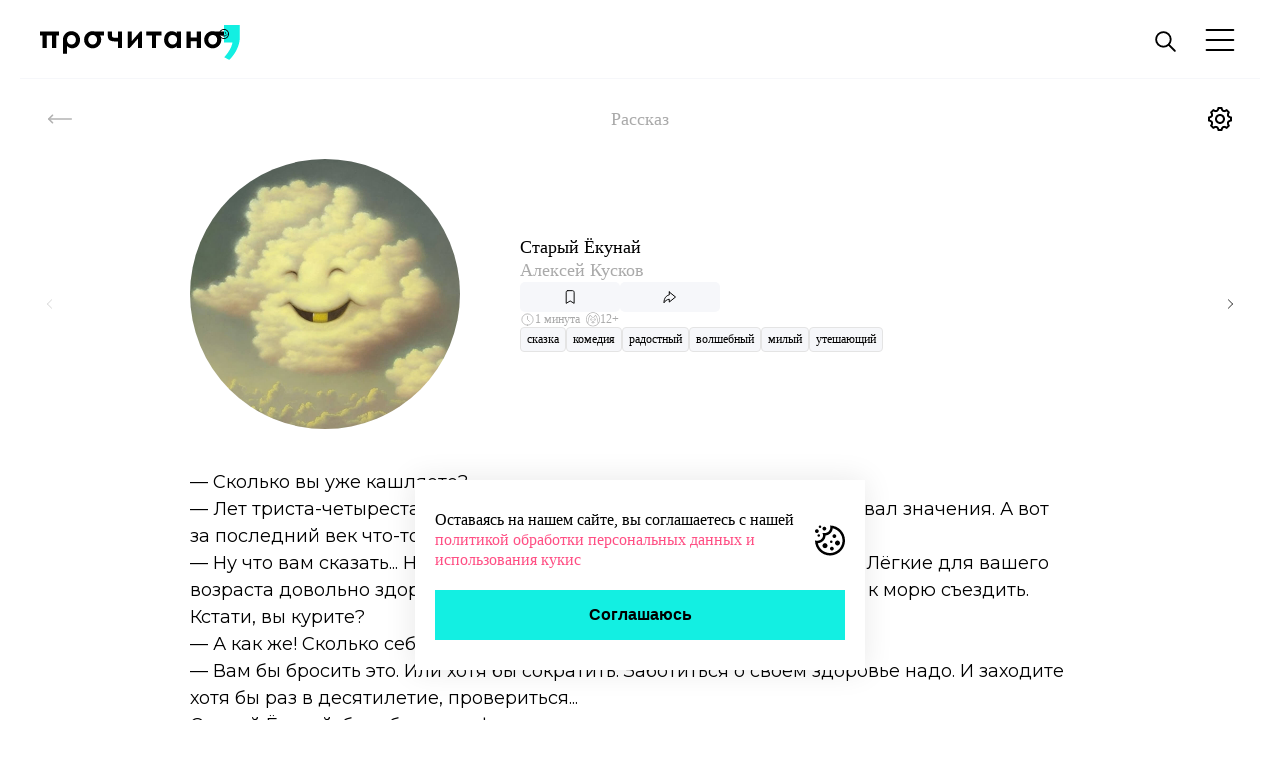

--- FILE ---
content_type: text/html; charset=UTF-8
request_url: https://prochitano.ru/rasskazi/staryj-yokunaj?otkuda=vse&zhanr%5B0%5D=7
body_size: 6948
content:
<!doctype html>
<html lang="ru">
<head>
    <meta charset="UTF-8">
<meta name="viewport" content="width=device-width, user-scalable=no, initial-scale=1.0, maximum-scale=1.0, minimum-scale=1.0">
<meta http-equiv="X-UA-Compatible" content="ie=edge">
<meta name="csrf-token" content="HqE9fLqCOgOK4zTXvmxWx4nj9jVX2AAkEsMW8Wlj">
<link rel="icon" type="image/x-icon" href="https://prochitano.ru/build/assets/favicon-7abe8479.ico">
<link rel="icon" type="image/png" href="https://prochitano.ru/build/assets/favicon-b07ec500.png"/>
<link rel="stylesheet" href="https://cdn.jsdelivr.net/npm/swiper@8/swiper-bundle.min.css"/>
<link rel="preconnect" href="https://fonts.googleapis.com">
<link rel="preconnect" href="https://fonts.gstatic.com" crossorigin>
<link rel="preconnect" href="https://fonts.googleapis.com">
<link rel="preconnect" href="https://fonts.gstatic.com" crossorigin>
<link href="https://fonts.googleapis.com/css2?family=Inter&family=Lora&family=Montserrat:wght@400;500;600;700;800&display=swap" rel="stylesheet">
    <title>Старый Ёкунай - prochitano.ru</title>
    <meta name="description"
          content="Алексей Кусков сказка, комедия радостный, волшебный, милый, утешающий">
    <link rel="canonical" href="https://prochitano.ru/rasskazi/staryj-yokunaj"/>
    <meta property="og:title" content="Старый Ёкунай - prochitano.ru">
    <meta property="og:description"
          content="Алексей Кусков сказка, комедия радостный, волшебный, милый, утешающий">
        <meta property="og:image" content="https://prochitano.ru/storage/images/content/staryy-yokunay1-2.jpg">
    <meta property="og:type" content="article">
    <meta property="og:url" content="https://prochitano.ru/rasskazi/staryj-yokunaj">
    <meta property="og:locale" content="ru_RU">
    <meta property="og:site_name" content="Прочитано">
<link rel="preload" as="style" href="https://prochitano.ru/build/assets/style-3259fa41.css" /><link rel="stylesheet" href="https://prochitano.ru/build/assets/style-3259fa41.css" /><meta name="yandex-verification" content="36ec8a16d25c068a" />
<meta name="google-site-verification" content="H0tdtaXI7EVPUb5acOV3k0ZS4uVZmIyhRJ_SWQ08rBE" />
<style>
    .promo-banner {
        margin: 20px 0;
    }
</style></head>
<body class="body-preloader">
<div class="wrapper">
    <header class="container header">
    <a aria-label="Прочитано" href="/" class="logo scale header_logo">
        <img class="logo__img" src="https://prochitano.ru/build/assets/logo-d0afa466.svg" alt="">
    </a>
    <a href="/" class="logo scale header_logo">
        <div class="comma"></div>
    </a>
    <menu class="header__menu">
        <li class="menu__item">
                    </li>
        <li class="menu__item">
            <button aria-label="поиск" data-btn="search" class="header__search">
                <svg width="25" height="25" viewBox="0 0 20 20" fill="none" xmlns="http://www.w3.org/2000/svg">
                    <path d="M8.33333 14.1667C11.555 14.1667 14.1667 11.555 14.1667 8.33333C14.1667 5.11167 11.555 2.5 8.33333 2.5C5.11167 2.5 2.5 5.11167 2.5 8.33333C2.5 11.555 5.11167 14.1667 8.33333 14.1667Z"
                        stroke="black" stroke-width="1.5" stroke-linecap="round" stroke-linejoin="round"/>
                    <path d="M17.5 17.5L12.5 12.5" stroke="black" stroke-width="1.5" stroke-linecap="round"
                          stroke-linejoin="round"/>
                </svg>
            </button>
        </li>
        <li class="menu__item">
            <button aria-label="Открыть меню" data-btn="menu" class="header__button">
                <img alt="" class="button__img scale" src="https://prochitano.ru/build/assets/burger-c7ee784a.svg">
            </button>
        </li>
    </menu>
    <section  class="search container">
        <form action="" class="search__form">
            <label class="search__label">
                <input class="search__input">
                <button aria-label="Искать" type="submit" class="search__btn"></button>
            </label>

        </form>
    </section>
    <nav aria-hidden="true" class="menu">
    <section class="menu-container">
        <header class="menu-header">
            <button aria-label="Закрыть меню" data-btn="menu" class="header__btn scale exit"></button>
        </header>
        <ul class="menu-list">
                                        <li class="list__item none space login"><a href="https://prochitano.ru/avtorizatsiya" class="item__link hover-pink">Авторизация</a>
                    <div class="btn-containe ">
                        <a aria-label="Войти через Яндекс"
                           href="https://prochitano.ru/avtorizatsiya/vhod/yandex"
                           data-goal="vhod-yandex" class="login__btn scale yandex"></a>
                        <a aria-label="Войти через В Контакте"
                           href="https://prochitano.ru/avtorizatsiya/vhod/vkontakte"
                           data-goal="vhod-vk" class="login__btn scale vkontakte"></a>
                    </div>
                </li>
                        <li class="list__item gray"><a href="https://prochitano.ru/podborki">Подборки</a></li>
            <li class="list__item gray"><a href="https://prochitano.ru/rasskazi">Все рассказы</a></li>
            <li class="list__item gray"><a href="https://prochitano.ru/knizhnie-klubi">Книжным клубам</a></li>
            <li class="list__item gray"><a href="https://prochitano.ru/avtori">Авторы</a></li>
            <li class="list__item gray"><a href="https://sbornik.prochitano.ru/" target="_blank">Печатные сборники</a></li>
            <li class="list__item gray"><a href="https://prochitano.ru/partneri">Наши друзья</a></li>
            <li class="list__item gray"><a href="https://prochitano.ru/o-proekte">О проекте</a></li>

            <li class="list__item"><a href="https://prochitano.ru/uzhe-prochitano">Уже прочитано<span
                        class="item__span">0</span></a>
            </li>
            <li class="list__item"><a href="https://prochitano.ru/rasskazi?otkuda=filter&amp;zakladka=on">Буду
                    читать<span
                        class="item__span">0</span></a></li>
            <li class="list__item"><a href="https://prochitano.ru/avtori?zakladka=on">Любимые авторы<span
                        class="item__span">0</span></a></li>
            <li data-remove class="list__item"><a href="#">Подписаться</a></li>
            <li class="list__item none space">Мы в соцсетях
                <div class="social-container">
                    <a aria-label="Сообщество Прочитано В Контакте" class="social__link scale vkontakte"
                       href="https://vk.com/v_stile_prochitano"
                       target="_blank"></a>
                    <a aria-label="Канал Прочитано в Телеграме" class="social__link scale telegram"
                       href="https://t.me/v_stile_prochitano"
                       target="_blank"></a>
                </div>
            </li>
        </ul>
    </section>
</nav>
</header>

    
    

    <div class="preloader active index">
        <div class="round"></div>
    </div>
    
        <main class="main container overflow-x-hidden">
        <header class="main-header">
            <button aria-label="Назад" data-back class="main-header__button arrow-back"></button>
            <h2 class="main-header__header">Рассказ</h2>
            <button aria-label="Открыть настройки отображения рассказа" data-btn="aside-settings" class="main-header__button setting"></button>
        </header>
        <section data-edit class="story-slider">
            <button aria-label="Предыдущий рассказ" data-goal="strelka-pred" class="arrow-slider back-slide reverse"></button>
            <section class="swiper-wrapper">
                                    <article  data-id="staryj-yokunaj" class="swiper-slide story-content">
                        <header class="story-content__header">
                            <img class="content-logo"
                                 src="https://prochitano.ru/storage/images/content/staryy-yokunay1-2.jpg"
                                 alt="Старый Ёкунай">
                            <article class="story-content__data">
                                <h3 class="data__title">Старый Ёкунай</h3>
                                <a href="https://prochitano.ru/avtori/aleksej-kuskov"
                                   class="data__name">Алексей Кусков</a>
                                <article class="data-btns">
                                    <button data-goal="zakladka" data-id="staryj-yokunaj"  aria-label="Добавить рассказ в список Буду читать"                                             data-btn="mark" class="mark hover-turquoise data__button"></button>
                                    <button aria-label="Поделиться" data-goal="podelitsya" data-btn="share" class="share hover-turquoise  data__button"></button>
                                    <nav class="share-nav" aria-hidden="true" data-nav="share-list">
                                        <button aria-label="Поделиться через В Контакте" data-share-value="vk" class="share__btn scale vkontakte"></button>
                                        <button aria-label="" data-share-value="whatsapp" class="share__btn scale whatsapp"></button>
                                        <button aria-label="поделиться в Телеграме" data-share-value="telegram" class="share__btn scale telegram"></button>
                                    </nav>
                                </article>
                                <article class="time-age__container">
                                    <span class="time-logo"></span>
                                    <data class="time-age time" value="PT0H10M">1 минута</data>
                                    <span class="cat-logo"></span>
                                    <span class="time-age age">12+</span>
                                </article>
                                <nav class="item_content__tag-container">
                                                                            <a href="https://prochitano.ru/rasskazi?otkuda=filter&amp;zhanr%5B%5D=5" data-goal="zhanr[]" class="item_content__tag">сказка</a>
                                                                            <a href="https://prochitano.ru/rasskazi?otkuda=filter&amp;zhanr%5B%5D=1" data-goal="zhanr[]" class="item_content__tag">комедия</a>
                                                                                                                <a href="https://prochitano.ru/rasskazi?otkuda=filter&amp;teg%5B%5D=3" data-goal="teg[]" class="item_content__tag">радостный</a>
                                                                            <a href="https://prochitano.ru/rasskazi?otkuda=filter&amp;teg%5B%5D=7" data-goal="teg[]" class="item_content__tag">волшебный</a>
                                                                            <a href="https://prochitano.ru/rasskazi?otkuda=filter&amp;teg%5B%5D=25" data-goal="teg[]" class="item_content__tag">милый</a>
                                                                            <a href="https://prochitano.ru/rasskazi?otkuda=filter&amp;teg%5B%5D=11" data-goal="teg[]" class="item_content__tag">утешающий</a>
                                                                    </nav>
                            </article>

                        </header>
                        <section class="story-content__text">
                            <p style="text-align: left;">&mdash;&nbsp;Сколько вы&nbsp;уже кашляете?</p>
<p style="text-align: left;">&mdash;&nbsp;Лет триста-четыреста, доктор. Может и&nbsp;больше, но&nbsp;я&nbsp;как-то не&nbsp;придавал значения. А&nbsp;вот за&nbsp;последний век что-то кашель усилился.</p>
<p style="text-align: left;">&mdash;&nbsp;Ну&nbsp;что вам сказать... На&nbsp;флюорографии особых нарушений не&nbsp;видно. Лёгкие для вашего возраста довольно здоровые. Попейте травки&nbsp;&mdash; я&nbsp;выпишу. Неплохо&nbsp;бы к&nbsp;морю съездить. Кстати, вы&nbsp;курите?</p>
<p style="text-align: left;">&mdash;&nbsp;А&nbsp;как&nbsp;же! Сколько себя помню, столько и&nbsp;курю.</p>
<p style="text-align: left;">&mdash;&nbsp;Вам&nbsp;бы бросить это. Или хотя&nbsp;бы сократить. Заботиться о&nbsp;своём здоровье надо. И&nbsp;заходите хотя&nbsp;бы раз в&nbsp;десятилетие, провериться...</p>
<p style="text-align: left;">Старый Ёкунай, бог облаков и&nbsp;фантазии, вернулся от&nbsp;доктора&nbsp;и, не&nbsp;заходя в&nbsp;дом, плюхнулся в&nbsp;любимое кресло на&nbsp;веранде. Достал свою трубку и&nbsp;кисет с&nbsp;волшебным табаком.</p>
<p style="text-align: left;">&mdash;&nbsp;Бросай курить, бросай курить... &mdash;&nbsp;передразнил он&nbsp;доктора. &mdash;&nbsp;А&nbsp;кто вместо меня облака делать будет? Как&nbsp;же детям без облаков, без фантазии?</p>
<p style="text-align: left;">Ёкунай раскрошил в&nbsp;кисет веточку душицы (доктор&nbsp;же советовал травки), набил трубку, привычно раскурил&nbsp;её, глубоко затянулся и&nbsp;выпустил в&nbsp;синее небо первое причудливое облачко...</p>
                        </section>
                        <section class="story-content__buttons">
                            <button data-goal="prochitano" data-btn="read" data-id="staryj-yokunaj" class="btn btn__turquoise">
                                Прочитано
                            </button>
                            <button data-goal="chitat-dalshe" data-btn="next" class="btn">
                                Читать следующий
                            </button>
                                                    </section>
                    </article>
                            </section>
            <button aria-label="Следующий рассказ" data-goal="strelka-sled" class="arrow-slider next-slide"></button>
        </section>
    </main>
    
    <aside class="story-settings" aria-labelledby="story_settings_title" aria-modal="true" aria-hidden="true">
    
    <menu class="settings__menu mobile-swipe">
        <li class="menu-header">
            <button aria-label="Закрыть настройки отображения рассказа" data-btn="settings"
                    class="header__btn scale exit"></button>
        </li>
        <li class="menu__list">
            <span id="story_settings_title">
            Цвет фона
            </span>
            <article class="list__article">
                <label class="article__label">
                    <input class="article__input" checked value="FFFFFF" name="bg-color" type="radio">
                    <div aria-label="Цвет фона: белый" class="input__value__bg">Aa</div>
                </label>
                <label class="article__label">
                    <input class="article__input" value="2F0601" name="bg-color" type="radio">
                    <div aria-label="Цвет фона: черный" class="input__value__bg black">Aa</div>
                </label>
                <label class="article__label">
                    <input class="article__input" value="F7F2E5" name="bg-color" type="radio">
                    <div aria-label="Цвет фона: бежевый" class="input__value__bg sand">Aa</div>
                </label>
                <label class="article__label">
                    <input class="article__input" value="F6F7FA" name="bg-color" type="radio">
                    <div aria-label="Цвет фона: светло-серый" class="input__value__bg gray">Aa</div>
                </label>
            </article>
        </li>
        <li class="menu__list">
            Шрифт
            <article class="list__article" for="">
                <label class="article__label">
                    <input class="article__input" checked value="Montserrat" name="font-style" type="radio">
                    <div aria-label="Шрифт Монсерат: без засечек, широкий шрифт" class="input__value__fs">Montserrat</div>
                </label>
                <label class="article__label">
                    <input class="article__input" value="Inter" name="font-style" type="radio">
                    <div aria-label="Шрифт Интер: без засечек, узкий" class="input__value__fs inter">Inter</div>
                </label>
                <label class="article__label">
                    <input class="article__input" value="Lora" name="font-style" type="radio">
                    <div aria-label="Шрифт Лора: с засечками" class="input__value__fs lora">Lora</div>
                </label>
            </article>
        </li>
        <li class="menu__list">
            Размер
            <article class="list__article" >
                <button aria-label="Уменьшить размер шрифта" class="button__fs" type="button" value="-" name="font-size">Aa-</button>
                <button aria-label="Увеличить размер шрифта" class="button__fs" type="button" value="+" name="font-size">Aa+</button>
            </article>
        </li>
    </menu>

</aside>    <footer class="footer">
    <section class="container footer__section">
        <article class="footer_logo-container">
            <a href="/" class="logo footer_logo">
                <img class="logo__img scale" src="https://prochitano.ru/build/assets/logo-d0afa466.svg" alt="">
            </a>
        </article>
        <nav class="footer__navigation ">
            <a aria-label="Сообщество Прочитано В Контакте" class="footer__navigation-link vkontakte"
               href="https://vk.com/v_stile_prochitano"
               target="_blank"></a>
            <a aria-label="Канал Прочитано в Телеграме" class="footer__navigation-link tg"
               href="https://t.me/v_stile_prochitano" target="_blank"></a>
        </nav>
        <menu class="footer__menu">
            <li class="menu__item"><a class="item__link" href="https://prochitano.ru/o-proekte">О проекте</a></li>
            <li class="menu__item"><a class="item__link" href="https://prochitano.ru/napisat-komande">Написать команде</a></li>
            <li class="menu__item"><a class="item__link" href="https://prochitano.ru/avtori">Авторы</a></li>
            <li class="menu__item"><a class="item__link" href="https://prochitano.ru/avtoram">Прислать текст</a></li>
            <li class="menu__item"><a class="item__link" href="https://prochitano.ru/knizhnie-klubi">Книжным клубам</a></li>
            
            <li class="menu__item"><a class="item__link" href="https://prochitano.ru/partneram">Стать партнёром</a></li>
        </menu>
        <article class="footer__copyright">
                <span class="footer__copyright-span">&copy; 2022-2026. Индивидуальный предприниматель Тарасова Анастасия Сергеевна. Все права защищены. «Прочитано» - зарегистрированный товарный знак.
                <a class="copyright-link" href="https://prochitano.ru/pravovaya-informatsiya">Правовая информация</a></span>
        </article>
        <article class="footer__bigtext">
            <p>
                Сайт может содержать информацию, запрещенную для распространения среди детей (18+) – следите за
                возрастной маркировкой.
            </p>
            <p>
                Все материалы, содержащиеся на данном сайте, включая тексты, программное обеспечение, изображения,
                иллюстрации, дизайн, фотографии, видеофайлы, музыка, звуки, товарные знаки и знаки обслуживания,
                логотипы и другие объекты являются охраняемыми объектами интеллектуальной собственности,
                исключительные права на использование которых принадлежат правообладателям.
            </p>
            <p>
                Запрещается полное или частичное копирование и распространение (в том числе, путем воспроизведения и размещения на других сайтах и ресурсах в Интернете) в любой форме материалов сайта без ссылки на сайт prochitano.ru.
            </p>
        </article>
    </section>
</footer>


    <section class="cookie active">
        <p class="cookie__content">
            Оставаясь на нашем сайте, вы соглашаетесь с нашей <a href="/politika-obrabotki" class="cookie__link"> политикой обработки персональных данных и использования кукис</a>
        </p>
        <button class="cookie__btn">Соглашаюсь</button>
    </section>

    <div class="modal">
            <section class="popup warning mobile-swipe" aria-hidden="true">
    <button aria-label="Мне нет восемнадцати" class="exit scale"></button>
    <h3 class="title">Внимание</h3>
    <p class="content">Данный рассказ предназначен только для лиц, достигших 18 лет.</p>
    <button data-age='true' class="age__btn">Мне есть 18</button>
    <button data-age='false' class="age__btn">Мне нет 18</button>
</section>
    <section role="dialog" aria-labelledby="raiting_popup_title" aria-modal="true" aria-hidden="true" class="popup rating mobile-swipe">
    <button aria-label="Закрыть окно оценки рассказа" data-exit="rating" class="exit scale"></button>
    <h3 id="raiting_popup_title" class="title">Вам понравился этот рассказ?</h3>
    <article class="rating-buttons">
        <button aria-label="Оценка: рассказ не понравился" data-goal="otsenka-ploho" value="-1" data-btn="rating" class="rating__btn bad"></button>
        <button aria-label="Оценка: рассказ ни хорош, ни плох" data-goal="otsenka-sredne" value="0" data-btn="rating" class="rating__btn good"></button>
        <button aria-label="Оценка: рассказ понравился" data-goal="otsenka-horosho" value="1" data-btn="rating" class="rating__btn great"></button>
    </article>
    <button data-goal="otsenka-ne-skazhu" value="" data-btn="rating" class="rating-without content">
        Не скажу
    </button>
</section>    </div>



    <link rel="modulepreload" href="https://prochitano.ru/build/assets/app-95d31c1d.js" /><script type="module" src="https://prochitano.ru/build/assets/app-95d31c1d.js"></script>
</div>

<!-- Yandex.Metrika counter -->
    <script type="text/javascript">
        (function (m, e, t, r, i, k, a) {
            m[i] = m[i] || function () {
                (m[i].a = m[i].a || []).push(arguments)
            };
            m[i].l = 1 * new Date();
            for (var j = 0; j < document.scripts.length; j++) {
                if (document.scripts[j].src === r) {
                    return;
                }
            }
            k = e.createElement(t), a = e.getElementsByTagName(t)[0], k.async = 1, k.src = r, a.parentNode.insertBefore(
                k, a)
        })
        (window, document, "script", "https://mc.yandex.ru/metrika/tag.js", "ym");

        ym(91148368, "init", {
            clickmap: true,
            trackLinks: true,
            accurateTrackBounce: true,
            webvisor: true
        });
    </script>
    <noscript>
        <div><img src="https://mc.yandex.ru/watch/91148368" style="position:absolute; left:-9999px;" alt=""/></div>
    </noscript>
    <!-- /Yandex.Metrika counter -->

    <!-- Top.Mail.Ru counter -->
    <script type="text/javascript">
    var _tmr = window._tmr || (window._tmr = []);
    _tmr.push({id: "3672622", type: "pageView", start: (new Date()).getTime()});
    (function (d, w, id) {
    if (d.getElementById(id)) return;
    var ts = d.createElement("script"); ts.type = "text/javascript"; ts.async = true; ts.id = id;
    ts.src = "https://top-fwz1.mail.ru/js/code.js";
    var f = function () {var s = d.getElementsByTagName("script")[0]; s.parentNode.insertBefore(ts, s);};
    if (w.opera == "[object Opera]") { d.addEventListener("DOMContentLoaded", f, false); } else { f(); }
    })(document, window, "tmr-code");
    </script>
    <noscript><div><img src="https://top-fwz1.mail.ru/counter?id=3672622;js=na" style="position:absolute;left:-9999px;" alt="Top.Mail.Ru" /></div></noscript>
    <!-- /Top.Mail.Ru counter -->
</body>
</html>


--- FILE ---
content_type: image/svg+xml
request_url: https://prochitano.ru/build/assets/share-b8d93a7c.svg
body_size: 328
content:
<svg width="20" height="20" viewBox="0 0 20 20" fill="none" xmlns="http://www.w3.org/2000/svg">
<g clip-path="url(#clip0_279_16079)">
<path d="M9.27083 5L15.5 10.0312L9.27083 15.0625V12.1875C6.875 12.4271 4.83854 14.224 4 15.7812C4 10.8698 6.39583 8.59375 9.27083 7.875V5Z" stroke="black" stroke-miterlimit="10" stroke-linecap="round" stroke-linejoin="round"/>
</g>
<defs>
<clipPath id="clip0_279_16079">
<rect width="20" height="20" fill="white"/>
</clipPath>
</defs>
</svg>


--- FILE ---
content_type: image/svg+xml
request_url: https://prochitano.ru/build/assets/sixth-553feee8.svg
body_size: 546
content:
<svg width="18" height="18" viewBox="0 0 18 18" fill="none" xmlns="http://www.w3.org/2000/svg">
<path d="M14.6715 8.49L13.842 8.886C14.2305 9.6795 14.0887 10.7662 13.5007 11.4233L14.2087 12C15.0337 11.0887 15.258 9.61725 14.6715 8.49ZM3.792 12L4.5 11.4233C3.912 10.7662 3.77025 9.67875 4.15875 8.886L3.3285 8.49C2.742 9.61725 2.96625 11.0887 3.792 12ZM9 1.5C13.1355 1.5 16.5 4.8645 16.5 9C16.5 13.1355 13.1355 16.5 9 16.5C4.8645 16.5 1.5 13.1355 1.5 9C1.5 4.8645 4.8645 1.5 9 1.5ZM9 0C4.02975 0 0 4.02975 0 9C0 13.9703 4.02975 18 9 18C13.9703 18 18 13.9703 18 9C18 4.02975 13.9703 0 9 0ZM12.7507 11.4023L12.4042 10.9672C11.457 11.5815 10.392 11.9482 9.00075 11.9482C7.6095 11.9482 6.5445 11.5815 5.59725 10.9672L5.25075 11.4023C5.949 12.273 7.28325 13.5 9.00075 13.5C10.7183 13.5 12.0525 12.273 12.7507 11.4023ZM6.375 6C5.754 6 5.25 6.50325 5.25 7.125C5.25 7.74675 5.754 8.25 6.375 8.25C6.996 8.25 7.5 7.74675 7.5 7.125C7.5 6.50325 6.996 6 6.375 6ZM11.625 6C11.004 6 10.5 6.50325 10.5 7.125C10.5 7.74675 11.004 8.25 11.625 8.25C12.246 8.25 12.75 7.74675 12.75 7.125C12.75 6.50325 12.246 6 11.625 6Z" fill="black"/>
</svg>


--- FILE ---
content_type: image/svg+xml
request_url: https://prochitano.ru/build/assets/whatsapp-12e2b2e6.svg
body_size: 1140
content:
<svg width="30" height="30" viewBox="0 0 30 30" fill="none" xmlns="http://www.w3.org/2000/svg">
<path d="M15 2.5C21.8875 2.5 27.5 8.1125 27.5 15C27.5 21.8875 21.8875 27.5 15 27.5C8.1125 27.5 2.5 21.8875 2.5 15C2.5 8.1125 8.1125 2.5 15 2.5ZM15 0C6.7125 0 0 6.7125 0 15C0 23.2875 6.7125 30 15 30C23.2875 30 30 23.2875 30 15C30 6.7125 23.2875 0 15 0Z" fill="black"/>
<path d="M7.53343 23C7.39281 23 7.25574 22.9444 7.15423 22.8416C7.02018 22.7061 6.96863 22.5095 7.01894 22.3257L8.01147 18.7019C7.39085 17.5513 7.06338 16.2567 7.06214 14.9426C7.06214 14.9392 7.06214 14.9358 7.06214 14.9324C7.06374 10.5586 10.6237 7 14.9978 7C17.1194 7.00089 19.1128 7.8272 20.6111 9.3264C22.1094 10.8261 22.934 12.8192 22.9334 14.9388C22.9315 19.3131 19.3718 22.8718 14.998 22.8718C13.7436 22.8715 12.5027 22.5726 11.3921 22.0062L7.66854 22.9826C7.62392 22.9943 7.57841 23 7.53343 23ZM11.4573 20.9045C11.5459 20.9045 11.6337 20.9266 11.7126 20.9696C12.7146 21.5159 13.8495 21.8048 14.9948 21.8052C18.7837 21.8052 21.8652 18.7248 21.8666 14.9385C21.8673 13.1038 21.1533 11.3785 19.8564 10.0804C18.5597 8.78258 16.8342 8.06738 14.9976 8.06667C11.2148 8.06667 8.13521 11.1419 8.12881 14.9237C8.12881 14.9269 8.12881 14.93 8.12881 14.9332C8.12845 16.1392 8.44543 17.3262 9.04543 18.3659C9.11672 18.4892 9.13556 18.6361 9.09787 18.7735L8.29183 21.7164L11.3222 20.9218C11.3667 20.9102 11.412 20.9045 11.4573 20.9045Z" fill="black" stroke="black" stroke-width="0.2"/>
<path d="M13.1476 11.8391C13.0091 11.531 12.8632 11.5249 12.7314 11.5194C12.6235 11.5148 12.5002 11.5151 12.377 11.5151C12.2536 11.5151 12.0532 11.5614 11.8838 11.7464C11.7142 11.9315 11.2363 12.379 11.2363 13.2888C11.2363 14.1989 11.8993 15.0782 11.9915 15.2017C12.084 15.3251 13.2712 17.2522 15.1508 17.9934C16.7133 18.6095 17.0312 18.4869 17.3704 18.4561C17.7094 18.4254 18.4646 18.0088 18.6187 17.577C18.7729 17.1452 18.7729 16.7751 18.7266 16.6977C18.6804 16.6206 18.557 16.5743 18.3721 16.4819C18.1871 16.3895 17.2779 15.942 17.1083 15.8801C16.9387 15.8184 16.8154 15.7877 16.6922 15.9729C16.5688 16.1578 16.2146 16.5743 16.1067 16.6977C15.9988 16.8213 15.8909 16.8367 15.706 16.7443C15.521 16.6515 14.9252 16.4563 14.2186 15.8264C13.6687 15.3361 13.2975 14.7308 13.1896 14.5455C13.0817 14.3607 13.178 14.2604 13.2708 14.1681C13.3538 14.0853 13.4559 13.9521 13.5483 13.8442C13.6406 13.7361 13.6714 13.6591 13.733 13.5358C13.7947 13.4124 13.764 13.3043 13.7178 13.2119C13.6714 13.1194 13.3119 12.2047 13.1476 11.8391Z" fill="black" stroke="black" stroke-width="0.2"/>
</svg>


--- FILE ---
content_type: application/javascript
request_url: https://prochitano.ru/build/assets/app-95d31c1d.js
body_size: 123108
content:
var __defProp = Object.defineProperty;
var __defNormalProp = (obj, key, value) => key in obj ? __defProp(obj, key, { enumerable: true, configurable: true, writable: true, value }) : obj[key] = value;
var __publicField = (obj, key, value) => {
  __defNormalProp(obj, typeof key !== "symbol" ? key + "" : key, value);
  return value;
};
var commonjsGlobal = typeof globalThis !== "undefined" ? globalThis : typeof window !== "undefined" ? window : typeof global !== "undefined" ? global : typeof self !== "undefined" ? self : {};
function getDefaultExportFromCjs(x) {
  return x && x.__esModule && Object.prototype.hasOwnProperty.call(x, "default") ? x["default"] : x;
}
var lodash = { exports: {} };
/**
 * @license
 * Lodash <https://lodash.com/>
 * Copyright OpenJS Foundation and other contributors <https://openjsf.org/>
 * Released under MIT license <https://lodash.com/license>
 * Based on Underscore.js 1.8.3 <http://underscorejs.org/LICENSE>
 * Copyright Jeremy Ashkenas, DocumentCloud and Investigative Reporters & Editors
 */
lodash.exports;
(function(module, exports) {
  (function() {
    var undefined$1;
    var VERSION2 = "4.17.21";
    var LARGE_ARRAY_SIZE = 200;
    var CORE_ERROR_TEXT = "Unsupported core-js use. Try https://npms.io/search?q=ponyfill.", FUNC_ERROR_TEXT = "Expected a function", INVALID_TEMPL_VAR_ERROR_TEXT = "Invalid `variable` option passed into `_.template`";
    var HASH_UNDEFINED = "__lodash_hash_undefined__";
    var MAX_MEMOIZE_SIZE = 500;
    var PLACEHOLDER = "__lodash_placeholder__";
    var CLONE_DEEP_FLAG = 1, CLONE_FLAT_FLAG = 2, CLONE_SYMBOLS_FLAG = 4;
    var COMPARE_PARTIAL_FLAG = 1, COMPARE_UNORDERED_FLAG = 2;
    var WRAP_BIND_FLAG = 1, WRAP_BIND_KEY_FLAG = 2, WRAP_CURRY_BOUND_FLAG = 4, WRAP_CURRY_FLAG = 8, WRAP_CURRY_RIGHT_FLAG = 16, WRAP_PARTIAL_FLAG = 32, WRAP_PARTIAL_RIGHT_FLAG = 64, WRAP_ARY_FLAG = 128, WRAP_REARG_FLAG = 256, WRAP_FLIP_FLAG = 512;
    var DEFAULT_TRUNC_LENGTH = 30, DEFAULT_TRUNC_OMISSION = "...";
    var HOT_COUNT = 800, HOT_SPAN = 16;
    var LAZY_FILTER_FLAG = 1, LAZY_MAP_FLAG = 2, LAZY_WHILE_FLAG = 3;
    var INFINITY = 1 / 0, MAX_SAFE_INTEGER = 9007199254740991, MAX_INTEGER = 17976931348623157e292, NAN = 0 / 0;
    var MAX_ARRAY_LENGTH = 4294967295, MAX_ARRAY_INDEX = MAX_ARRAY_LENGTH - 1, HALF_MAX_ARRAY_LENGTH = MAX_ARRAY_LENGTH >>> 1;
    var wrapFlags = [
      ["ary", WRAP_ARY_FLAG],
      ["bind", WRAP_BIND_FLAG],
      ["bindKey", WRAP_BIND_KEY_FLAG],
      ["curry", WRAP_CURRY_FLAG],
      ["curryRight", WRAP_CURRY_RIGHT_FLAG],
      ["flip", WRAP_FLIP_FLAG],
      ["partial", WRAP_PARTIAL_FLAG],
      ["partialRight", WRAP_PARTIAL_RIGHT_FLAG],
      ["rearg", WRAP_REARG_FLAG]
    ];
    var argsTag = "[object Arguments]", arrayTag = "[object Array]", asyncTag = "[object AsyncFunction]", boolTag = "[object Boolean]", dateTag = "[object Date]", domExcTag = "[object DOMException]", errorTag = "[object Error]", funcTag = "[object Function]", genTag = "[object GeneratorFunction]", mapTag = "[object Map]", numberTag = "[object Number]", nullTag = "[object Null]", objectTag = "[object Object]", promiseTag = "[object Promise]", proxyTag = "[object Proxy]", regexpTag = "[object RegExp]", setTag = "[object Set]", stringTag = "[object String]", symbolTag = "[object Symbol]", undefinedTag = "[object Undefined]", weakMapTag = "[object WeakMap]", weakSetTag = "[object WeakSet]";
    var arrayBufferTag = "[object ArrayBuffer]", dataViewTag = "[object DataView]", float32Tag = "[object Float32Array]", float64Tag = "[object Float64Array]", int8Tag = "[object Int8Array]", int16Tag = "[object Int16Array]", int32Tag = "[object Int32Array]", uint8Tag = "[object Uint8Array]", uint8ClampedTag = "[object Uint8ClampedArray]", uint16Tag = "[object Uint16Array]", uint32Tag = "[object Uint32Array]";
    var reEmptyStringLeading = /\b__p \+= '';/g, reEmptyStringMiddle = /\b(__p \+=) '' \+/g, reEmptyStringTrailing = /(__e\(.*?\)|\b__t\)) \+\n'';/g;
    var reEscapedHtml = /&(?:amp|lt|gt|quot|#39);/g, reUnescapedHtml = /[&<>"']/g, reHasEscapedHtml = RegExp(reEscapedHtml.source), reHasUnescapedHtml = RegExp(reUnescapedHtml.source);
    var reEscape = /<%-([\s\S]+?)%>/g, reEvaluate = /<%([\s\S]+?)%>/g, reInterpolate = /<%=([\s\S]+?)%>/g;
    var reIsDeepProp = /\.|\[(?:[^[\]]*|(["'])(?:(?!\1)[^\\]|\\.)*?\1)\]/, reIsPlainProp = /^\w*$/, rePropName = /[^.[\]]+|\[(?:(-?\d+(?:\.\d+)?)|(["'])((?:(?!\2)[^\\]|\\.)*?)\2)\]|(?=(?:\.|\[\])(?:\.|\[\]|$))/g;
    var reRegExpChar = /[\\^$.*+?()[\]{}|]/g, reHasRegExpChar = RegExp(reRegExpChar.source);
    var reTrimStart = /^\s+/;
    var reWhitespace = /\s/;
    var reWrapComment = /\{(?:\n\/\* \[wrapped with .+\] \*\/)?\n?/, reWrapDetails = /\{\n\/\* \[wrapped with (.+)\] \*/, reSplitDetails = /,? & /;
    var reAsciiWord = /[^\x00-\x2f\x3a-\x40\x5b-\x60\x7b-\x7f]+/g;
    var reForbiddenIdentifierChars = /[()=,{}\[\]\/\s]/;
    var reEscapeChar = /\\(\\)?/g;
    var reEsTemplate = /\$\{([^\\}]*(?:\\.[^\\}]*)*)\}/g;
    var reFlags = /\w*$/;
    var reIsBadHex = /^[-+]0x[0-9a-f]+$/i;
    var reIsBinary = /^0b[01]+$/i;
    var reIsHostCtor = /^\[object .+?Constructor\]$/;
    var reIsOctal = /^0o[0-7]+$/i;
    var reIsUint = /^(?:0|[1-9]\d*)$/;
    var reLatin = /[\xc0-\xd6\xd8-\xf6\xf8-\xff\u0100-\u017f]/g;
    var reNoMatch = /($^)/;
    var reUnescapedString = /['\n\r\u2028\u2029\\]/g;
    var rsAstralRange = "\\ud800-\\udfff", rsComboMarksRange = "\\u0300-\\u036f", reComboHalfMarksRange = "\\ufe20-\\ufe2f", rsComboSymbolsRange = "\\u20d0-\\u20ff", rsComboRange = rsComboMarksRange + reComboHalfMarksRange + rsComboSymbolsRange, rsDingbatRange = "\\u2700-\\u27bf", rsLowerRange = "a-z\\xdf-\\xf6\\xf8-\\xff", rsMathOpRange = "\\xac\\xb1\\xd7\\xf7", rsNonCharRange = "\\x00-\\x2f\\x3a-\\x40\\x5b-\\x60\\x7b-\\xbf", rsPunctuationRange = "\\u2000-\\u206f", rsSpaceRange = " \\t\\x0b\\f\\xa0\\ufeff\\n\\r\\u2028\\u2029\\u1680\\u180e\\u2000\\u2001\\u2002\\u2003\\u2004\\u2005\\u2006\\u2007\\u2008\\u2009\\u200a\\u202f\\u205f\\u3000", rsUpperRange = "A-Z\\xc0-\\xd6\\xd8-\\xde", rsVarRange = "\\ufe0e\\ufe0f", rsBreakRange = rsMathOpRange + rsNonCharRange + rsPunctuationRange + rsSpaceRange;
    var rsApos = "['’]", rsAstral = "[" + rsAstralRange + "]", rsBreak = "[" + rsBreakRange + "]", rsCombo = "[" + rsComboRange + "]", rsDigits = "\\d+", rsDingbat = "[" + rsDingbatRange + "]", rsLower = "[" + rsLowerRange + "]", rsMisc = "[^" + rsAstralRange + rsBreakRange + rsDigits + rsDingbatRange + rsLowerRange + rsUpperRange + "]", rsFitz = "\\ud83c[\\udffb-\\udfff]", rsModifier = "(?:" + rsCombo + "|" + rsFitz + ")", rsNonAstral = "[^" + rsAstralRange + "]", rsRegional = "(?:\\ud83c[\\udde6-\\uddff]){2}", rsSurrPair = "[\\ud800-\\udbff][\\udc00-\\udfff]", rsUpper = "[" + rsUpperRange + "]", rsZWJ = "\\u200d";
    var rsMiscLower = "(?:" + rsLower + "|" + rsMisc + ")", rsMiscUpper = "(?:" + rsUpper + "|" + rsMisc + ")", rsOptContrLower = "(?:" + rsApos + "(?:d|ll|m|re|s|t|ve))?", rsOptContrUpper = "(?:" + rsApos + "(?:D|LL|M|RE|S|T|VE))?", reOptMod = rsModifier + "?", rsOptVar = "[" + rsVarRange + "]?", rsOptJoin = "(?:" + rsZWJ + "(?:" + [rsNonAstral, rsRegional, rsSurrPair].join("|") + ")" + rsOptVar + reOptMod + ")*", rsOrdLower = "\\d*(?:1st|2nd|3rd|(?![123])\\dth)(?=\\b|[A-Z_])", rsOrdUpper = "\\d*(?:1ST|2ND|3RD|(?![123])\\dTH)(?=\\b|[a-z_])", rsSeq = rsOptVar + reOptMod + rsOptJoin, rsEmoji = "(?:" + [rsDingbat, rsRegional, rsSurrPair].join("|") + ")" + rsSeq, rsSymbol = "(?:" + [rsNonAstral + rsCombo + "?", rsCombo, rsRegional, rsSurrPair, rsAstral].join("|") + ")";
    var reApos = RegExp(rsApos, "g");
    var reComboMark = RegExp(rsCombo, "g");
    var reUnicode = RegExp(rsFitz + "(?=" + rsFitz + ")|" + rsSymbol + rsSeq, "g");
    var reUnicodeWord = RegExp([
      rsUpper + "?" + rsLower + "+" + rsOptContrLower + "(?=" + [rsBreak, rsUpper, "$"].join("|") + ")",
      rsMiscUpper + "+" + rsOptContrUpper + "(?=" + [rsBreak, rsUpper + rsMiscLower, "$"].join("|") + ")",
      rsUpper + "?" + rsMiscLower + "+" + rsOptContrLower,
      rsUpper + "+" + rsOptContrUpper,
      rsOrdUpper,
      rsOrdLower,
      rsDigits,
      rsEmoji
    ].join("|"), "g");
    var reHasUnicode = RegExp("[" + rsZWJ + rsAstralRange + rsComboRange + rsVarRange + "]");
    var reHasUnicodeWord = /[a-z][A-Z]|[A-Z]{2}[a-z]|[0-9][a-zA-Z]|[a-zA-Z][0-9]|[^a-zA-Z0-9 ]/;
    var contextProps = [
      "Array",
      "Buffer",
      "DataView",
      "Date",
      "Error",
      "Float32Array",
      "Float64Array",
      "Function",
      "Int8Array",
      "Int16Array",
      "Int32Array",
      "Map",
      "Math",
      "Object",
      "Promise",
      "RegExp",
      "Set",
      "String",
      "Symbol",
      "TypeError",
      "Uint8Array",
      "Uint8ClampedArray",
      "Uint16Array",
      "Uint32Array",
      "WeakMap",
      "_",
      "clearTimeout",
      "isFinite",
      "parseInt",
      "setTimeout"
    ];
    var templateCounter = -1;
    var typedArrayTags = {};
    typedArrayTags[float32Tag] = typedArrayTags[float64Tag] = typedArrayTags[int8Tag] = typedArrayTags[int16Tag] = typedArrayTags[int32Tag] = typedArrayTags[uint8Tag] = typedArrayTags[uint8ClampedTag] = typedArrayTags[uint16Tag] = typedArrayTags[uint32Tag] = true;
    typedArrayTags[argsTag] = typedArrayTags[arrayTag] = typedArrayTags[arrayBufferTag] = typedArrayTags[boolTag] = typedArrayTags[dataViewTag] = typedArrayTags[dateTag] = typedArrayTags[errorTag] = typedArrayTags[funcTag] = typedArrayTags[mapTag] = typedArrayTags[numberTag] = typedArrayTags[objectTag] = typedArrayTags[regexpTag] = typedArrayTags[setTag] = typedArrayTags[stringTag] = typedArrayTags[weakMapTag] = false;
    var cloneableTags = {};
    cloneableTags[argsTag] = cloneableTags[arrayTag] = cloneableTags[arrayBufferTag] = cloneableTags[dataViewTag] = cloneableTags[boolTag] = cloneableTags[dateTag] = cloneableTags[float32Tag] = cloneableTags[float64Tag] = cloneableTags[int8Tag] = cloneableTags[int16Tag] = cloneableTags[int32Tag] = cloneableTags[mapTag] = cloneableTags[numberTag] = cloneableTags[objectTag] = cloneableTags[regexpTag] = cloneableTags[setTag] = cloneableTags[stringTag] = cloneableTags[symbolTag] = cloneableTags[uint8Tag] = cloneableTags[uint8ClampedTag] = cloneableTags[uint16Tag] = cloneableTags[uint32Tag] = true;
    cloneableTags[errorTag] = cloneableTags[funcTag] = cloneableTags[weakMapTag] = false;
    var deburredLetters = {
      // Latin-1 Supplement block.
      "À": "A",
      "Á": "A",
      "Â": "A",
      "Ã": "A",
      "Ä": "A",
      "Å": "A",
      "à": "a",
      "á": "a",
      "â": "a",
      "ã": "a",
      "ä": "a",
      "å": "a",
      "Ç": "C",
      "ç": "c",
      "Ð": "D",
      "ð": "d",
      "È": "E",
      "É": "E",
      "Ê": "E",
      "Ë": "E",
      "è": "e",
      "é": "e",
      "ê": "e",
      "ë": "e",
      "Ì": "I",
      "Í": "I",
      "Î": "I",
      "Ï": "I",
      "ì": "i",
      "í": "i",
      "î": "i",
      "ï": "i",
      "Ñ": "N",
      "ñ": "n",
      "Ò": "O",
      "Ó": "O",
      "Ô": "O",
      "Õ": "O",
      "Ö": "O",
      "Ø": "O",
      "ò": "o",
      "ó": "o",
      "ô": "o",
      "õ": "o",
      "ö": "o",
      "ø": "o",
      "Ù": "U",
      "Ú": "U",
      "Û": "U",
      "Ü": "U",
      "ù": "u",
      "ú": "u",
      "û": "u",
      "ü": "u",
      "Ý": "Y",
      "ý": "y",
      "ÿ": "y",
      "Æ": "Ae",
      "æ": "ae",
      "Þ": "Th",
      "þ": "th",
      "ß": "ss",
      // Latin Extended-A block.
      "Ā": "A",
      "Ă": "A",
      "Ą": "A",
      "ā": "a",
      "ă": "a",
      "ą": "a",
      "Ć": "C",
      "Ĉ": "C",
      "Ċ": "C",
      "Č": "C",
      "ć": "c",
      "ĉ": "c",
      "ċ": "c",
      "č": "c",
      "Ď": "D",
      "Đ": "D",
      "ď": "d",
      "đ": "d",
      "Ē": "E",
      "Ĕ": "E",
      "Ė": "E",
      "Ę": "E",
      "Ě": "E",
      "ē": "e",
      "ĕ": "e",
      "ė": "e",
      "ę": "e",
      "ě": "e",
      "Ĝ": "G",
      "Ğ": "G",
      "Ġ": "G",
      "Ģ": "G",
      "ĝ": "g",
      "ğ": "g",
      "ġ": "g",
      "ģ": "g",
      "Ĥ": "H",
      "Ħ": "H",
      "ĥ": "h",
      "ħ": "h",
      "Ĩ": "I",
      "Ī": "I",
      "Ĭ": "I",
      "Į": "I",
      "İ": "I",
      "ĩ": "i",
      "ī": "i",
      "ĭ": "i",
      "į": "i",
      "ı": "i",
      "Ĵ": "J",
      "ĵ": "j",
      "Ķ": "K",
      "ķ": "k",
      "ĸ": "k",
      "Ĺ": "L",
      "Ļ": "L",
      "Ľ": "L",
      "Ŀ": "L",
      "Ł": "L",
      "ĺ": "l",
      "ļ": "l",
      "ľ": "l",
      "ŀ": "l",
      "ł": "l",
      "Ń": "N",
      "Ņ": "N",
      "Ň": "N",
      "Ŋ": "N",
      "ń": "n",
      "ņ": "n",
      "ň": "n",
      "ŋ": "n",
      "Ō": "O",
      "Ŏ": "O",
      "Ő": "O",
      "ō": "o",
      "ŏ": "o",
      "ő": "o",
      "Ŕ": "R",
      "Ŗ": "R",
      "Ř": "R",
      "ŕ": "r",
      "ŗ": "r",
      "ř": "r",
      "Ś": "S",
      "Ŝ": "S",
      "Ş": "S",
      "Š": "S",
      "ś": "s",
      "ŝ": "s",
      "ş": "s",
      "š": "s",
      "Ţ": "T",
      "Ť": "T",
      "Ŧ": "T",
      "ţ": "t",
      "ť": "t",
      "ŧ": "t",
      "Ũ": "U",
      "Ū": "U",
      "Ŭ": "U",
      "Ů": "U",
      "Ű": "U",
      "Ų": "U",
      "ũ": "u",
      "ū": "u",
      "ŭ": "u",
      "ů": "u",
      "ű": "u",
      "ų": "u",
      "Ŵ": "W",
      "ŵ": "w",
      "Ŷ": "Y",
      "ŷ": "y",
      "Ÿ": "Y",
      "Ź": "Z",
      "Ż": "Z",
      "Ž": "Z",
      "ź": "z",
      "ż": "z",
      "ž": "z",
      "Ĳ": "IJ",
      "ĳ": "ij",
      "Œ": "Oe",
      "œ": "oe",
      "ŉ": "'n",
      "ſ": "s"
    };
    var htmlEscapes = {
      "&": "&amp;",
      "<": "&lt;",
      ">": "&gt;",
      '"': "&quot;",
      "'": "&#39;"
    };
    var htmlUnescapes = {
      "&amp;": "&",
      "&lt;": "<",
      "&gt;": ">",
      "&quot;": '"',
      "&#39;": "'"
    };
    var stringEscapes = {
      "\\": "\\",
      "'": "'",
      "\n": "n",
      "\r": "r",
      "\u2028": "u2028",
      "\u2029": "u2029"
    };
    var freeParseFloat = parseFloat, freeParseInt = parseInt;
    var freeGlobal = typeof commonjsGlobal == "object" && commonjsGlobal && commonjsGlobal.Object === Object && commonjsGlobal;
    var freeSelf = typeof self == "object" && self && self.Object === Object && self;
    var root = freeGlobal || freeSelf || Function("return this")();
    var freeExports = exports && !exports.nodeType && exports;
    var freeModule = freeExports && true && module && !module.nodeType && module;
    var moduleExports = freeModule && freeModule.exports === freeExports;
    var freeProcess = moduleExports && freeGlobal.process;
    var nodeUtil = function() {
      try {
        var types = freeModule && freeModule.require && freeModule.require("util").types;
        if (types) {
          return types;
        }
        return freeProcess && freeProcess.binding && freeProcess.binding("util");
      } catch (e) {
      }
    }();
    var nodeIsArrayBuffer = nodeUtil && nodeUtil.isArrayBuffer, nodeIsDate = nodeUtil && nodeUtil.isDate, nodeIsMap = nodeUtil && nodeUtil.isMap, nodeIsRegExp = nodeUtil && nodeUtil.isRegExp, nodeIsSet = nodeUtil && nodeUtil.isSet, nodeIsTypedArray = nodeUtil && nodeUtil.isTypedArray;
    function apply(func, thisArg, args) {
      switch (args.length) {
        case 0:
          return func.call(thisArg);
        case 1:
          return func.call(thisArg, args[0]);
        case 2:
          return func.call(thisArg, args[0], args[1]);
        case 3:
          return func.call(thisArg, args[0], args[1], args[2]);
      }
      return func.apply(thisArg, args);
    }
    function arrayAggregator(array, setter, iteratee, accumulator) {
      var index = -1, length = array == null ? 0 : array.length;
      while (++index < length) {
        var value = array[index];
        setter(accumulator, value, iteratee(value), array);
      }
      return accumulator;
    }
    function arrayEach(array, iteratee) {
      var index = -1, length = array == null ? 0 : array.length;
      while (++index < length) {
        if (iteratee(array[index], index, array) === false) {
          break;
        }
      }
      return array;
    }
    function arrayEachRight(array, iteratee) {
      var length = array == null ? 0 : array.length;
      while (length--) {
        if (iteratee(array[length], length, array) === false) {
          break;
        }
      }
      return array;
    }
    function arrayEvery(array, predicate) {
      var index = -1, length = array == null ? 0 : array.length;
      while (++index < length) {
        if (!predicate(array[index], index, array)) {
          return false;
        }
      }
      return true;
    }
    function arrayFilter(array, predicate) {
      var index = -1, length = array == null ? 0 : array.length, resIndex = 0, result = [];
      while (++index < length) {
        var value = array[index];
        if (predicate(value, index, array)) {
          result[resIndex++] = value;
        }
      }
      return result;
    }
    function arrayIncludes(array, value) {
      var length = array == null ? 0 : array.length;
      return !!length && baseIndexOf(array, value, 0) > -1;
    }
    function arrayIncludesWith(array, value, comparator) {
      var index = -1, length = array == null ? 0 : array.length;
      while (++index < length) {
        if (comparator(value, array[index])) {
          return true;
        }
      }
      return false;
    }
    function arrayMap(array, iteratee) {
      var index = -1, length = array == null ? 0 : array.length, result = Array(length);
      while (++index < length) {
        result[index] = iteratee(array[index], index, array);
      }
      return result;
    }
    function arrayPush(array, values) {
      var index = -1, length = values.length, offset = array.length;
      while (++index < length) {
        array[offset + index] = values[index];
      }
      return array;
    }
    function arrayReduce(array, iteratee, accumulator, initAccum) {
      var index = -1, length = array == null ? 0 : array.length;
      if (initAccum && length) {
        accumulator = array[++index];
      }
      while (++index < length) {
        accumulator = iteratee(accumulator, array[index], index, array);
      }
      return accumulator;
    }
    function arrayReduceRight(array, iteratee, accumulator, initAccum) {
      var length = array == null ? 0 : array.length;
      if (initAccum && length) {
        accumulator = array[--length];
      }
      while (length--) {
        accumulator = iteratee(accumulator, array[length], length, array);
      }
      return accumulator;
    }
    function arraySome(array, predicate) {
      var index = -1, length = array == null ? 0 : array.length;
      while (++index < length) {
        if (predicate(array[index], index, array)) {
          return true;
        }
      }
      return false;
    }
    var asciiSize = baseProperty("length");
    function asciiToArray(string) {
      return string.split("");
    }
    function asciiWords(string) {
      return string.match(reAsciiWord) || [];
    }
    function baseFindKey(collection, predicate, eachFunc) {
      var result;
      eachFunc(collection, function(value, key, collection2) {
        if (predicate(value, key, collection2)) {
          result = key;
          return false;
        }
      });
      return result;
    }
    function baseFindIndex(array, predicate, fromIndex, fromRight) {
      var length = array.length, index = fromIndex + (fromRight ? 1 : -1);
      while (fromRight ? index-- : ++index < length) {
        if (predicate(array[index], index, array)) {
          return index;
        }
      }
      return -1;
    }
    function baseIndexOf(array, value, fromIndex) {
      return value === value ? strictIndexOf(array, value, fromIndex) : baseFindIndex(array, baseIsNaN, fromIndex);
    }
    function baseIndexOfWith(array, value, fromIndex, comparator) {
      var index = fromIndex - 1, length = array.length;
      while (++index < length) {
        if (comparator(array[index], value)) {
          return index;
        }
      }
      return -1;
    }
    function baseIsNaN(value) {
      return value !== value;
    }
    function baseMean(array, iteratee) {
      var length = array == null ? 0 : array.length;
      return length ? baseSum(array, iteratee) / length : NAN;
    }
    function baseProperty(key) {
      return function(object) {
        return object == null ? undefined$1 : object[key];
      };
    }
    function basePropertyOf(object) {
      return function(key) {
        return object == null ? undefined$1 : object[key];
      };
    }
    function baseReduce(collection, iteratee, accumulator, initAccum, eachFunc) {
      eachFunc(collection, function(value, index, collection2) {
        accumulator = initAccum ? (initAccum = false, value) : iteratee(accumulator, value, index, collection2);
      });
      return accumulator;
    }
    function baseSortBy(array, comparer) {
      var length = array.length;
      array.sort(comparer);
      while (length--) {
        array[length] = array[length].value;
      }
      return array;
    }
    function baseSum(array, iteratee) {
      var result, index = -1, length = array.length;
      while (++index < length) {
        var current = iteratee(array[index]);
        if (current !== undefined$1) {
          result = result === undefined$1 ? current : result + current;
        }
      }
      return result;
    }
    function baseTimes(n, iteratee) {
      var index = -1, result = Array(n);
      while (++index < n) {
        result[index] = iteratee(index);
      }
      return result;
    }
    function baseToPairs(object, props) {
      return arrayMap(props, function(key) {
        return [key, object[key]];
      });
    }
    function baseTrim(string) {
      return string ? string.slice(0, trimmedEndIndex(string) + 1).replace(reTrimStart, "") : string;
    }
    function baseUnary(func) {
      return function(value) {
        return func(value);
      };
    }
    function baseValues(object, props) {
      return arrayMap(props, function(key) {
        return object[key];
      });
    }
    function cacheHas(cache, key) {
      return cache.has(key);
    }
    function charsStartIndex(strSymbols, chrSymbols) {
      var index = -1, length = strSymbols.length;
      while (++index < length && baseIndexOf(chrSymbols, strSymbols[index], 0) > -1) {
      }
      return index;
    }
    function charsEndIndex(strSymbols, chrSymbols) {
      var index = strSymbols.length;
      while (index-- && baseIndexOf(chrSymbols, strSymbols[index], 0) > -1) {
      }
      return index;
    }
    function countHolders(array, placeholder) {
      var length = array.length, result = 0;
      while (length--) {
        if (array[length] === placeholder) {
          ++result;
        }
      }
      return result;
    }
    var deburrLetter = basePropertyOf(deburredLetters);
    var escapeHtmlChar = basePropertyOf(htmlEscapes);
    function escapeStringChar(chr) {
      return "\\" + stringEscapes[chr];
    }
    function getValue(object, key) {
      return object == null ? undefined$1 : object[key];
    }
    function hasUnicode(string) {
      return reHasUnicode.test(string);
    }
    function hasUnicodeWord(string) {
      return reHasUnicodeWord.test(string);
    }
    function iteratorToArray(iterator) {
      var data2, result = [];
      while (!(data2 = iterator.next()).done) {
        result.push(data2.value);
      }
      return result;
    }
    function mapToArray(map) {
      var index = -1, result = Array(map.size);
      map.forEach(function(value, key) {
        result[++index] = [key, value];
      });
      return result;
    }
    function overArg(func, transform) {
      return function(arg) {
        return func(transform(arg));
      };
    }
    function replaceHolders(array, placeholder) {
      var index = -1, length = array.length, resIndex = 0, result = [];
      while (++index < length) {
        var value = array[index];
        if (value === placeholder || value === PLACEHOLDER) {
          array[index] = PLACEHOLDER;
          result[resIndex++] = index;
        }
      }
      return result;
    }
    function setToArray(set3) {
      var index = -1, result = Array(set3.size);
      set3.forEach(function(value) {
        result[++index] = value;
      });
      return result;
    }
    function setToPairs(set3) {
      var index = -1, result = Array(set3.size);
      set3.forEach(function(value) {
        result[++index] = [value, value];
      });
      return result;
    }
    function strictIndexOf(array, value, fromIndex) {
      var index = fromIndex - 1, length = array.length;
      while (++index < length) {
        if (array[index] === value) {
          return index;
        }
      }
      return -1;
    }
    function strictLastIndexOf(array, value, fromIndex) {
      var index = fromIndex + 1;
      while (index--) {
        if (array[index] === value) {
          return index;
        }
      }
      return index;
    }
    function stringSize(string) {
      return hasUnicode(string) ? unicodeSize(string) : asciiSize(string);
    }
    function stringToArray(string) {
      return hasUnicode(string) ? unicodeToArray(string) : asciiToArray(string);
    }
    function trimmedEndIndex(string) {
      var index = string.length;
      while (index-- && reWhitespace.test(string.charAt(index))) {
      }
      return index;
    }
    var unescapeHtmlChar = basePropertyOf(htmlUnescapes);
    function unicodeSize(string) {
      var result = reUnicode.lastIndex = 0;
      while (reUnicode.test(string)) {
        ++result;
      }
      return result;
    }
    function unicodeToArray(string) {
      return string.match(reUnicode) || [];
    }
    function unicodeWords(string) {
      return string.match(reUnicodeWord) || [];
    }
    var runInContext = function runInContext2(context) {
      context = context == null ? root : _2.defaults(root.Object(), context, _2.pick(root, contextProps));
      var Array2 = context.Array, Date2 = context.Date, Error2 = context.Error, Function2 = context.Function, Math2 = context.Math, Object2 = context.Object, RegExp2 = context.RegExp, String2 = context.String, TypeError2 = context.TypeError;
      var arrayProto = Array2.prototype, funcProto = Function2.prototype, objectProto = Object2.prototype;
      var coreJsData = context["__core-js_shared__"];
      var funcToString = funcProto.toString;
      var hasOwnProperty2 = objectProto.hasOwnProperty;
      var idCounter = 0;
      var maskSrcKey = function() {
        var uid2 = /[^.]+$/.exec(coreJsData && coreJsData.keys && coreJsData.keys.IE_PROTO || "");
        return uid2 ? "Symbol(src)_1." + uid2 : "";
      }();
      var nativeObjectToString = objectProto.toString;
      var objectCtorString = funcToString.call(Object2);
      var oldDash = root._;
      var reIsNative = RegExp2(
        "^" + funcToString.call(hasOwnProperty2).replace(reRegExpChar, "\\$&").replace(/hasOwnProperty|(function).*?(?=\\\()| for .+?(?=\\\])/g, "$1.*?") + "$"
      );
      var Buffer2 = moduleExports ? context.Buffer : undefined$1, Symbol2 = context.Symbol, Uint8Array2 = context.Uint8Array, allocUnsafe = Buffer2 ? Buffer2.allocUnsafe : undefined$1, getPrototype = overArg(Object2.getPrototypeOf, Object2), objectCreate = Object2.create, propertyIsEnumerable = objectProto.propertyIsEnumerable, splice = arrayProto.splice, spreadableSymbol = Symbol2 ? Symbol2.isConcatSpreadable : undefined$1, symIterator = Symbol2 ? Symbol2.iterator : undefined$1, symToStringTag = Symbol2 ? Symbol2.toStringTag : undefined$1;
      var defineProperty = function() {
        try {
          var func = getNative(Object2, "defineProperty");
          func({}, "", {});
          return func;
        } catch (e) {
        }
      }();
      var ctxClearTimeout = context.clearTimeout !== root.clearTimeout && context.clearTimeout, ctxNow = Date2 && Date2.now !== root.Date.now && Date2.now, ctxSetTimeout = context.setTimeout !== root.setTimeout && context.setTimeout;
      var nativeCeil = Math2.ceil, nativeFloor = Math2.floor, nativeGetSymbols = Object2.getOwnPropertySymbols, nativeIsBuffer = Buffer2 ? Buffer2.isBuffer : undefined$1, nativeIsFinite = context.isFinite, nativeJoin = arrayProto.join, nativeKeys = overArg(Object2.keys, Object2), nativeMax = Math2.max, nativeMin = Math2.min, nativeNow = Date2.now, nativeParseInt = context.parseInt, nativeRandom = Math2.random, nativeReverse = arrayProto.reverse;
      var DataView = getNative(context, "DataView"), Map2 = getNative(context, "Map"), Promise2 = getNative(context, "Promise"), Set2 = getNative(context, "Set"), WeakMap2 = getNative(context, "WeakMap"), nativeCreate = getNative(Object2, "create");
      var metaMap = WeakMap2 && new WeakMap2();
      var realNames = {};
      var dataViewCtorString = toSource(DataView), mapCtorString = toSource(Map2), promiseCtorString = toSource(Promise2), setCtorString = toSource(Set2), weakMapCtorString = toSource(WeakMap2);
      var symbolProto = Symbol2 ? Symbol2.prototype : undefined$1, symbolValueOf = symbolProto ? symbolProto.valueOf : undefined$1, symbolToString = symbolProto ? symbolProto.toString : undefined$1;
      function lodash2(value) {
        if (isObjectLike(value) && !isArray2(value) && !(value instanceof LazyWrapper)) {
          if (value instanceof LodashWrapper) {
            return value;
          }
          if (hasOwnProperty2.call(value, "__wrapped__")) {
            return wrapperClone(value);
          }
        }
        return new LodashWrapper(value);
      }
      var baseCreate = function() {
        function object() {
        }
        return function(proto) {
          if (!isObject2(proto)) {
            return {};
          }
          if (objectCreate) {
            return objectCreate(proto);
          }
          object.prototype = proto;
          var result2 = new object();
          object.prototype = undefined$1;
          return result2;
        };
      }();
      function baseLodash() {
      }
      function LodashWrapper(value, chainAll) {
        this.__wrapped__ = value;
        this.__actions__ = [];
        this.__chain__ = !!chainAll;
        this.__index__ = 0;
        this.__values__ = undefined$1;
      }
      lodash2.templateSettings = {
        /**
         * Used to detect `data` property values to be HTML-escaped.
         *
         * @memberOf _.templateSettings
         * @type {RegExp}
         */
        "escape": reEscape,
        /**
         * Used to detect code to be evaluated.
         *
         * @memberOf _.templateSettings
         * @type {RegExp}
         */
        "evaluate": reEvaluate,
        /**
         * Used to detect `data` property values to inject.
         *
         * @memberOf _.templateSettings
         * @type {RegExp}
         */
        "interpolate": reInterpolate,
        /**
         * Used to reference the data object in the template text.
         *
         * @memberOf _.templateSettings
         * @type {string}
         */
        "variable": "",
        /**
         * Used to import variables into the compiled template.
         *
         * @memberOf _.templateSettings
         * @type {Object}
         */
        "imports": {
          /**
           * A reference to the `lodash` function.
           *
           * @memberOf _.templateSettings.imports
           * @type {Function}
           */
          "_": lodash2
        }
      };
      lodash2.prototype = baseLodash.prototype;
      lodash2.prototype.constructor = lodash2;
      LodashWrapper.prototype = baseCreate(baseLodash.prototype);
      LodashWrapper.prototype.constructor = LodashWrapper;
      function LazyWrapper(value) {
        this.__wrapped__ = value;
        this.__actions__ = [];
        this.__dir__ = 1;
        this.__filtered__ = false;
        this.__iteratees__ = [];
        this.__takeCount__ = MAX_ARRAY_LENGTH;
        this.__views__ = [];
      }
      function lazyClone() {
        var result2 = new LazyWrapper(this.__wrapped__);
        result2.__actions__ = copyArray(this.__actions__);
        result2.__dir__ = this.__dir__;
        result2.__filtered__ = this.__filtered__;
        result2.__iteratees__ = copyArray(this.__iteratees__);
        result2.__takeCount__ = this.__takeCount__;
        result2.__views__ = copyArray(this.__views__);
        return result2;
      }
      function lazyReverse() {
        if (this.__filtered__) {
          var result2 = new LazyWrapper(this);
          result2.__dir__ = -1;
          result2.__filtered__ = true;
        } else {
          result2 = this.clone();
          result2.__dir__ *= -1;
        }
        return result2;
      }
      function lazyValue() {
        var array = this.__wrapped__.value(), dir = this.__dir__, isArr = isArray2(array), isRight = dir < 0, arrLength = isArr ? array.length : 0, view = getView(0, arrLength, this.__views__), start2 = view.start, end = view.end, length = end - start2, index = isRight ? end : start2 - 1, iteratees = this.__iteratees__, iterLength = iteratees.length, resIndex = 0, takeCount = nativeMin(length, this.__takeCount__);
        if (!isArr || !isRight && arrLength == length && takeCount == length) {
          return baseWrapperValue(array, this.__actions__);
        }
        var result2 = [];
        outer:
          while (length-- && resIndex < takeCount) {
            index += dir;
            var iterIndex = -1, value = array[index];
            while (++iterIndex < iterLength) {
              var data2 = iteratees[iterIndex], iteratee2 = data2.iteratee, type = data2.type, computed = iteratee2(value);
              if (type == LAZY_MAP_FLAG) {
                value = computed;
              } else if (!computed) {
                if (type == LAZY_FILTER_FLAG) {
                  continue outer;
                } else {
                  break outer;
                }
              }
            }
            result2[resIndex++] = value;
          }
        return result2;
      }
      LazyWrapper.prototype = baseCreate(baseLodash.prototype);
      LazyWrapper.prototype.constructor = LazyWrapper;
      function Hash(entries) {
        var index = -1, length = entries == null ? 0 : entries.length;
        this.clear();
        while (++index < length) {
          var entry = entries[index];
          this.set(entry[0], entry[1]);
        }
      }
      function hashClear() {
        this.__data__ = nativeCreate ? nativeCreate(null) : {};
        this.size = 0;
      }
      function hashDelete(key) {
        var result2 = this.has(key) && delete this.__data__[key];
        this.size -= result2 ? 1 : 0;
        return result2;
      }
      function hashGet(key) {
        var data2 = this.__data__;
        if (nativeCreate) {
          var result2 = data2[key];
          return result2 === HASH_UNDEFINED ? undefined$1 : result2;
        }
        return hasOwnProperty2.call(data2, key) ? data2[key] : undefined$1;
      }
      function hashHas(key) {
        var data2 = this.__data__;
        return nativeCreate ? data2[key] !== undefined$1 : hasOwnProperty2.call(data2, key);
      }
      function hashSet(key, value) {
        var data2 = this.__data__;
        this.size += this.has(key) ? 0 : 1;
        data2[key] = nativeCreate && value === undefined$1 ? HASH_UNDEFINED : value;
        return this;
      }
      Hash.prototype.clear = hashClear;
      Hash.prototype["delete"] = hashDelete;
      Hash.prototype.get = hashGet;
      Hash.prototype.has = hashHas;
      Hash.prototype.set = hashSet;
      function ListCache(entries) {
        var index = -1, length = entries == null ? 0 : entries.length;
        this.clear();
        while (++index < length) {
          var entry = entries[index];
          this.set(entry[0], entry[1]);
        }
      }
      function listCacheClear() {
        this.__data__ = [];
        this.size = 0;
      }
      function listCacheDelete(key) {
        var data2 = this.__data__, index = assocIndexOf(data2, key);
        if (index < 0) {
          return false;
        }
        var lastIndex = data2.length - 1;
        if (index == lastIndex) {
          data2.pop();
        } else {
          splice.call(data2, index, 1);
        }
        --this.size;
        return true;
      }
      function listCacheGet(key) {
        var data2 = this.__data__, index = assocIndexOf(data2, key);
        return index < 0 ? undefined$1 : data2[index][1];
      }
      function listCacheHas(key) {
        return assocIndexOf(this.__data__, key) > -1;
      }
      function listCacheSet(key, value) {
        var data2 = this.__data__, index = assocIndexOf(data2, key);
        if (index < 0) {
          ++this.size;
          data2.push([key, value]);
        } else {
          data2[index][1] = value;
        }
        return this;
      }
      ListCache.prototype.clear = listCacheClear;
      ListCache.prototype["delete"] = listCacheDelete;
      ListCache.prototype.get = listCacheGet;
      ListCache.prototype.has = listCacheHas;
      ListCache.prototype.set = listCacheSet;
      function MapCache(entries) {
        var index = -1, length = entries == null ? 0 : entries.length;
        this.clear();
        while (++index < length) {
          var entry = entries[index];
          this.set(entry[0], entry[1]);
        }
      }
      function mapCacheClear() {
        this.size = 0;
        this.__data__ = {
          "hash": new Hash(),
          "map": new (Map2 || ListCache)(),
          "string": new Hash()
        };
      }
      function mapCacheDelete(key) {
        var result2 = getMapData(this, key)["delete"](key);
        this.size -= result2 ? 1 : 0;
        return result2;
      }
      function mapCacheGet(key) {
        return getMapData(this, key).get(key);
      }
      function mapCacheHas(key) {
        return getMapData(this, key).has(key);
      }
      function mapCacheSet(key, value) {
        var data2 = getMapData(this, key), size3 = data2.size;
        data2.set(key, value);
        this.size += data2.size == size3 ? 0 : 1;
        return this;
      }
      MapCache.prototype.clear = mapCacheClear;
      MapCache.prototype["delete"] = mapCacheDelete;
      MapCache.prototype.get = mapCacheGet;
      MapCache.prototype.has = mapCacheHas;
      MapCache.prototype.set = mapCacheSet;
      function SetCache(values2) {
        var index = -1, length = values2 == null ? 0 : values2.length;
        this.__data__ = new MapCache();
        while (++index < length) {
          this.add(values2[index]);
        }
      }
      function setCacheAdd(value) {
        this.__data__.set(value, HASH_UNDEFINED);
        return this;
      }
      function setCacheHas(value) {
        return this.__data__.has(value);
      }
      SetCache.prototype.add = SetCache.prototype.push = setCacheAdd;
      SetCache.prototype.has = setCacheHas;
      function Stack(entries) {
        var data2 = this.__data__ = new ListCache(entries);
        this.size = data2.size;
      }
      function stackClear() {
        this.__data__ = new ListCache();
        this.size = 0;
      }
      function stackDelete(key) {
        var data2 = this.__data__, result2 = data2["delete"](key);
        this.size = data2.size;
        return result2;
      }
      function stackGet(key) {
        return this.__data__.get(key);
      }
      function stackHas(key) {
        return this.__data__.has(key);
      }
      function stackSet(key, value) {
        var data2 = this.__data__;
        if (data2 instanceof ListCache) {
          var pairs = data2.__data__;
          if (!Map2 || pairs.length < LARGE_ARRAY_SIZE - 1) {
            pairs.push([key, value]);
            this.size = ++data2.size;
            return this;
          }
          data2 = this.__data__ = new MapCache(pairs);
        }
        data2.set(key, value);
        this.size = data2.size;
        return this;
      }
      Stack.prototype.clear = stackClear;
      Stack.prototype["delete"] = stackDelete;
      Stack.prototype.get = stackGet;
      Stack.prototype.has = stackHas;
      Stack.prototype.set = stackSet;
      function arrayLikeKeys(value, inherited) {
        var isArr = isArray2(value), isArg = !isArr && isArguments(value), isBuff = !isArr && !isArg && isBuffer2(value), isType = !isArr && !isArg && !isBuff && isTypedArray2(value), skipIndexes = isArr || isArg || isBuff || isType, result2 = skipIndexes ? baseTimes(value.length, String2) : [], length = result2.length;
        for (var key in value) {
          if ((inherited || hasOwnProperty2.call(value, key)) && !(skipIndexes && // Safari 9 has enumerable `arguments.length` in strict mode.
          (key == "length" || // Node.js 0.10 has enumerable non-index properties on buffers.
          isBuff && (key == "offset" || key == "parent") || // PhantomJS 2 has enumerable non-index properties on typed arrays.
          isType && (key == "buffer" || key == "byteLength" || key == "byteOffset") || // Skip index properties.
          isIndex(key, length)))) {
            result2.push(key);
          }
        }
        return result2;
      }
      function arraySample(array) {
        var length = array.length;
        return length ? array[baseRandom(0, length - 1)] : undefined$1;
      }
      function arraySampleSize(array, n) {
        return shuffleSelf(copyArray(array), baseClamp(n, 0, array.length));
      }
      function arrayShuffle(array) {
        return shuffleSelf(copyArray(array));
      }
      function assignMergeValue(object, key, value) {
        if (value !== undefined$1 && !eq(object[key], value) || value === undefined$1 && !(key in object)) {
          baseAssignValue(object, key, value);
        }
      }
      function assignValue(object, key, value) {
        var objValue = object[key];
        if (!(hasOwnProperty2.call(object, key) && eq(objValue, value)) || value === undefined$1 && !(key in object)) {
          baseAssignValue(object, key, value);
        }
      }
      function assocIndexOf(array, key) {
        var length = array.length;
        while (length--) {
          if (eq(array[length][0], key)) {
            return length;
          }
        }
        return -1;
      }
      function baseAggregator(collection, setter, iteratee2, accumulator) {
        baseEach(collection, function(value, key, collection2) {
          setter(accumulator, value, iteratee2(value), collection2);
        });
        return accumulator;
      }
      function baseAssign(object, source) {
        return object && copyObject(source, keys(source), object);
      }
      function baseAssignIn(object, source) {
        return object && copyObject(source, keysIn(source), object);
      }
      function baseAssignValue(object, key, value) {
        if (key == "__proto__" && defineProperty) {
          defineProperty(object, key, {
            "configurable": true,
            "enumerable": true,
            "value": value,
            "writable": true
          });
        } else {
          object[key] = value;
        }
      }
      function baseAt(object, paths) {
        var index = -1, length = paths.length, result2 = Array2(length), skip = object == null;
        while (++index < length) {
          result2[index] = skip ? undefined$1 : get3(object, paths[index]);
        }
        return result2;
      }
      function baseClamp(number, lower, upper) {
        if (number === number) {
          if (upper !== undefined$1) {
            number = number <= upper ? number : upper;
          }
          if (lower !== undefined$1) {
            number = number >= lower ? number : lower;
          }
        }
        return number;
      }
      function baseClone(value, bitmask, customizer, key, object, stack) {
        var result2, isDeep = bitmask & CLONE_DEEP_FLAG, isFlat = bitmask & CLONE_FLAT_FLAG, isFull = bitmask & CLONE_SYMBOLS_FLAG;
        if (customizer) {
          result2 = object ? customizer(value, key, object, stack) : customizer(value);
        }
        if (result2 !== undefined$1) {
          return result2;
        }
        if (!isObject2(value)) {
          return value;
        }
        var isArr = isArray2(value);
        if (isArr) {
          result2 = initCloneArray(value);
          if (!isDeep) {
            return copyArray(value, result2);
          }
        } else {
          var tag = getTag(value), isFunc = tag == funcTag || tag == genTag;
          if (isBuffer2(value)) {
            return cloneBuffer(value, isDeep);
          }
          if (tag == objectTag || tag == argsTag || isFunc && !object) {
            result2 = isFlat || isFunc ? {} : initCloneObject(value);
            if (!isDeep) {
              return isFlat ? copySymbolsIn(value, baseAssignIn(result2, value)) : copySymbols(value, baseAssign(result2, value));
            }
          } else {
            if (!cloneableTags[tag]) {
              return object ? value : {};
            }
            result2 = initCloneByTag(value, tag, isDeep);
          }
        }
        stack || (stack = new Stack());
        var stacked = stack.get(value);
        if (stacked) {
          return stacked;
        }
        stack.set(value, result2);
        if (isSet(value)) {
          value.forEach(function(subValue) {
            result2.add(baseClone(subValue, bitmask, customizer, subValue, value, stack));
          });
        } else if (isMap2(value)) {
          value.forEach(function(subValue, key2) {
            result2.set(key2, baseClone(subValue, bitmask, customizer, key2, value, stack));
          });
        }
        var keysFunc = isFull ? isFlat ? getAllKeysIn : getAllKeys : isFlat ? keysIn : keys;
        var props = isArr ? undefined$1 : keysFunc(value);
        arrayEach(props || value, function(subValue, key2) {
          if (props) {
            key2 = subValue;
            subValue = value[key2];
          }
          assignValue(result2, key2, baseClone(subValue, bitmask, customizer, key2, value, stack));
        });
        return result2;
      }
      function baseConforms(source) {
        var props = keys(source);
        return function(object) {
          return baseConformsTo(object, source, props);
        };
      }
      function baseConformsTo(object, source, props) {
        var length = props.length;
        if (object == null) {
          return !length;
        }
        object = Object2(object);
        while (length--) {
          var key = props[length], predicate = source[key], value = object[key];
          if (value === undefined$1 && !(key in object) || !predicate(value)) {
            return false;
          }
        }
        return true;
      }
      function baseDelay(func, wait, args) {
        if (typeof func != "function") {
          throw new TypeError2(FUNC_ERROR_TEXT);
        }
        return setTimeout2(function() {
          func.apply(undefined$1, args);
        }, wait);
      }
      function baseDifference(array, values2, iteratee2, comparator) {
        var index = -1, includes2 = arrayIncludes, isCommon = true, length = array.length, result2 = [], valuesLength = values2.length;
        if (!length) {
          return result2;
        }
        if (iteratee2) {
          values2 = arrayMap(values2, baseUnary(iteratee2));
        }
        if (comparator) {
          includes2 = arrayIncludesWith;
          isCommon = false;
        } else if (values2.length >= LARGE_ARRAY_SIZE) {
          includes2 = cacheHas;
          isCommon = false;
          values2 = new SetCache(values2);
        }
        outer:
          while (++index < length) {
            var value = array[index], computed = iteratee2 == null ? value : iteratee2(value);
            value = comparator || value !== 0 ? value : 0;
            if (isCommon && computed === computed) {
              var valuesIndex = valuesLength;
              while (valuesIndex--) {
                if (values2[valuesIndex] === computed) {
                  continue outer;
                }
              }
              result2.push(value);
            } else if (!includes2(values2, computed, comparator)) {
              result2.push(value);
            }
          }
        return result2;
      }
      var baseEach = createBaseEach(baseForOwn);
      var baseEachRight = createBaseEach(baseForOwnRight, true);
      function baseEvery(collection, predicate) {
        var result2 = true;
        baseEach(collection, function(value, index, collection2) {
          result2 = !!predicate(value, index, collection2);
          return result2;
        });
        return result2;
      }
      function baseExtremum(array, iteratee2, comparator) {
        var index = -1, length = array.length;
        while (++index < length) {
          var value = array[index], current = iteratee2(value);
          if (current != null && (computed === undefined$1 ? current === current && !isSymbol2(current) : comparator(current, computed))) {
            var computed = current, result2 = value;
          }
        }
        return result2;
      }
      function baseFill(array, value, start2, end) {
        var length = array.length;
        start2 = toInteger(start2);
        if (start2 < 0) {
          start2 = -start2 > length ? 0 : length + start2;
        }
        end = end === undefined$1 || end > length ? length : toInteger(end);
        if (end < 0) {
          end += length;
        }
        end = start2 > end ? 0 : toLength(end);
        while (start2 < end) {
          array[start2++] = value;
        }
        return array;
      }
      function baseFilter(collection, predicate) {
        var result2 = [];
        baseEach(collection, function(value, index, collection2) {
          if (predicate(value, index, collection2)) {
            result2.push(value);
          }
        });
        return result2;
      }
      function baseFlatten(array, depth, predicate, isStrict, result2) {
        var index = -1, length = array.length;
        predicate || (predicate = isFlattenable);
        result2 || (result2 = []);
        while (++index < length) {
          var value = array[index];
          if (depth > 0 && predicate(value)) {
            if (depth > 1) {
              baseFlatten(value, depth - 1, predicate, isStrict, result2);
            } else {
              arrayPush(result2, value);
            }
          } else if (!isStrict) {
            result2[result2.length] = value;
          }
        }
        return result2;
      }
      var baseFor = createBaseFor();
      var baseForRight = createBaseFor(true);
      function baseForOwn(object, iteratee2) {
        return object && baseFor(object, iteratee2, keys);
      }
      function baseForOwnRight(object, iteratee2) {
        return object && baseForRight(object, iteratee2, keys);
      }
      function baseFunctions(object, props) {
        return arrayFilter(props, function(key) {
          return isFunction2(object[key]);
        });
      }
      function baseGet(object, path) {
        path = castPath(path, object);
        var index = 0, length = path.length;
        while (object != null && index < length) {
          object = object[toKey(path[index++])];
        }
        return index && index == length ? object : undefined$1;
      }
      function baseGetAllKeys(object, keysFunc, symbolsFunc) {
        var result2 = keysFunc(object);
        return isArray2(object) ? result2 : arrayPush(result2, symbolsFunc(object));
      }
      function baseGetTag(value) {
        if (value == null) {
          return value === undefined$1 ? undefinedTag : nullTag;
        }
        return symToStringTag && symToStringTag in Object2(value) ? getRawTag(value) : objectToString2(value);
      }
      function baseGt(value, other) {
        return value > other;
      }
      function baseHas(object, key) {
        return object != null && hasOwnProperty2.call(object, key);
      }
      function baseHasIn(object, key) {
        return object != null && key in Object2(object);
      }
      function baseInRange(number, start2, end) {
        return number >= nativeMin(start2, end) && number < nativeMax(start2, end);
      }
      function baseIntersection(arrays, iteratee2, comparator) {
        var includes2 = comparator ? arrayIncludesWith : arrayIncludes, length = arrays[0].length, othLength = arrays.length, othIndex = othLength, caches = Array2(othLength), maxLength = Infinity, result2 = [];
        while (othIndex--) {
          var array = arrays[othIndex];
          if (othIndex && iteratee2) {
            array = arrayMap(array, baseUnary(iteratee2));
          }
          maxLength = nativeMin(array.length, maxLength);
          caches[othIndex] = !comparator && (iteratee2 || length >= 120 && array.length >= 120) ? new SetCache(othIndex && array) : undefined$1;
        }
        array = arrays[0];
        var index = -1, seen = caches[0];
        outer:
          while (++index < length && result2.length < maxLength) {
            var value = array[index], computed = iteratee2 ? iteratee2(value) : value;
            value = comparator || value !== 0 ? value : 0;
            if (!(seen ? cacheHas(seen, computed) : includes2(result2, computed, comparator))) {
              othIndex = othLength;
              while (--othIndex) {
                var cache = caches[othIndex];
                if (!(cache ? cacheHas(cache, computed) : includes2(arrays[othIndex], computed, comparator))) {
                  continue outer;
                }
              }
              if (seen) {
                seen.push(computed);
              }
              result2.push(value);
            }
          }
        return result2;
      }
      function baseInverter(object, setter, iteratee2, accumulator) {
        baseForOwn(object, function(value, key, object2) {
          setter(accumulator, iteratee2(value), key, object2);
        });
        return accumulator;
      }
      function baseInvoke(object, path, args) {
        path = castPath(path, object);
        object = parent(object, path);
        var func = object == null ? object : object[toKey(last(path))];
        return func == null ? undefined$1 : apply(func, object, args);
      }
      function baseIsArguments(value) {
        return isObjectLike(value) && baseGetTag(value) == argsTag;
      }
      function baseIsArrayBuffer(value) {
        return isObjectLike(value) && baseGetTag(value) == arrayBufferTag;
      }
      function baseIsDate(value) {
        return isObjectLike(value) && baseGetTag(value) == dateTag;
      }
      function baseIsEqual(value, other, bitmask, customizer, stack) {
        if (value === other) {
          return true;
        }
        if (value == null || other == null || !isObjectLike(value) && !isObjectLike(other)) {
          return value !== value && other !== other;
        }
        return baseIsEqualDeep(value, other, bitmask, customizer, baseIsEqual, stack);
      }
      function baseIsEqualDeep(object, other, bitmask, customizer, equalFunc, stack) {
        var objIsArr = isArray2(object), othIsArr = isArray2(other), objTag = objIsArr ? arrayTag : getTag(object), othTag = othIsArr ? arrayTag : getTag(other);
        objTag = objTag == argsTag ? objectTag : objTag;
        othTag = othTag == argsTag ? objectTag : othTag;
        var objIsObj = objTag == objectTag, othIsObj = othTag == objectTag, isSameTag = objTag == othTag;
        if (isSameTag && isBuffer2(object)) {
          if (!isBuffer2(other)) {
            return false;
          }
          objIsArr = true;
          objIsObj = false;
        }
        if (isSameTag && !objIsObj) {
          stack || (stack = new Stack());
          return objIsArr || isTypedArray2(object) ? equalArrays(object, other, bitmask, customizer, equalFunc, stack) : equalByTag(object, other, objTag, bitmask, customizer, equalFunc, stack);
        }
        if (!(bitmask & COMPARE_PARTIAL_FLAG)) {
          var objIsWrapped = objIsObj && hasOwnProperty2.call(object, "__wrapped__"), othIsWrapped = othIsObj && hasOwnProperty2.call(other, "__wrapped__");
          if (objIsWrapped || othIsWrapped) {
            var objUnwrapped = objIsWrapped ? object.value() : object, othUnwrapped = othIsWrapped ? other.value() : other;
            stack || (stack = new Stack());
            return equalFunc(objUnwrapped, othUnwrapped, bitmask, customizer, stack);
          }
        }
        if (!isSameTag) {
          return false;
        }
        stack || (stack = new Stack());
        return equalObjects(object, other, bitmask, customizer, equalFunc, stack);
      }
      function baseIsMap(value) {
        return isObjectLike(value) && getTag(value) == mapTag;
      }
      function baseIsMatch(object, source, matchData, customizer) {
        var index = matchData.length, length = index, noCustomizer = !customizer;
        if (object == null) {
          return !length;
        }
        object = Object2(object);
        while (index--) {
          var data2 = matchData[index];
          if (noCustomizer && data2[2] ? data2[1] !== object[data2[0]] : !(data2[0] in object)) {
            return false;
          }
        }
        while (++index < length) {
          data2 = matchData[index];
          var key = data2[0], objValue = object[key], srcValue = data2[1];
          if (noCustomizer && data2[2]) {
            if (objValue === undefined$1 && !(key in object)) {
              return false;
            }
          } else {
            var stack = new Stack();
            if (customizer) {
              var result2 = customizer(objValue, srcValue, key, object, source, stack);
            }
            if (!(result2 === undefined$1 ? baseIsEqual(srcValue, objValue, COMPARE_PARTIAL_FLAG | COMPARE_UNORDERED_FLAG, customizer, stack) : result2)) {
              return false;
            }
          }
        }
        return true;
      }
      function baseIsNative(value) {
        if (!isObject2(value) || isMasked(value)) {
          return false;
        }
        var pattern = isFunction2(value) ? reIsNative : reIsHostCtor;
        return pattern.test(toSource(value));
      }
      function baseIsRegExp(value) {
        return isObjectLike(value) && baseGetTag(value) == regexpTag;
      }
      function baseIsSet(value) {
        return isObjectLike(value) && getTag(value) == setTag;
      }
      function baseIsTypedArray(value) {
        return isObjectLike(value) && isLength(value.length) && !!typedArrayTags[baseGetTag(value)];
      }
      function baseIteratee(value) {
        if (typeof value == "function") {
          return value;
        }
        if (value == null) {
          return identity;
        }
        if (typeof value == "object") {
          return isArray2(value) ? baseMatchesProperty(value[0], value[1]) : baseMatches(value);
        }
        return property(value);
      }
      function baseKeys(object) {
        if (!isPrototype(object)) {
          return nativeKeys(object);
        }
        var result2 = [];
        for (var key in Object2(object)) {
          if (hasOwnProperty2.call(object, key) && key != "constructor") {
            result2.push(key);
          }
        }
        return result2;
      }
      function baseKeysIn(object) {
        if (!isObject2(object)) {
          return nativeKeysIn(object);
        }
        var isProto = isPrototype(object), result2 = [];
        for (var key in object) {
          if (!(key == "constructor" && (isProto || !hasOwnProperty2.call(object, key)))) {
            result2.push(key);
          }
        }
        return result2;
      }
      function baseLt(value, other) {
        return value < other;
      }
      function baseMap(collection, iteratee2) {
        var index = -1, result2 = isArrayLike(collection) ? Array2(collection.length) : [];
        baseEach(collection, function(value, key, collection2) {
          result2[++index] = iteratee2(value, key, collection2);
        });
        return result2;
      }
      function baseMatches(source) {
        var matchData = getMatchData(source);
        if (matchData.length == 1 && matchData[0][2]) {
          return matchesStrictComparable(matchData[0][0], matchData[0][1]);
        }
        return function(object) {
          return object === source || baseIsMatch(object, source, matchData);
        };
      }
      function baseMatchesProperty(path, srcValue) {
        if (isKey(path) && isStrictComparable(srcValue)) {
          return matchesStrictComparable(toKey(path), srcValue);
        }
        return function(object) {
          var objValue = get3(object, path);
          return objValue === undefined$1 && objValue === srcValue ? hasIn(object, path) : baseIsEqual(srcValue, objValue, COMPARE_PARTIAL_FLAG | COMPARE_UNORDERED_FLAG);
        };
      }
      function baseMerge(object, source, srcIndex, customizer, stack) {
        if (object === source) {
          return;
        }
        baseFor(source, function(srcValue, key) {
          stack || (stack = new Stack());
          if (isObject2(srcValue)) {
            baseMergeDeep(object, source, key, srcIndex, baseMerge, customizer, stack);
          } else {
            var newValue = customizer ? customizer(safeGet(object, key), srcValue, key + "", object, source, stack) : undefined$1;
            if (newValue === undefined$1) {
              newValue = srcValue;
            }
            assignMergeValue(object, key, newValue);
          }
        }, keysIn);
      }
      function baseMergeDeep(object, source, key, srcIndex, mergeFunc, customizer, stack) {
        var objValue = safeGet(object, key), srcValue = safeGet(source, key), stacked = stack.get(srcValue);
        if (stacked) {
          assignMergeValue(object, key, stacked);
          return;
        }
        var newValue = customizer ? customizer(objValue, srcValue, key + "", object, source, stack) : undefined$1;
        var isCommon = newValue === undefined$1;
        if (isCommon) {
          var isArr = isArray2(srcValue), isBuff = !isArr && isBuffer2(srcValue), isTyped = !isArr && !isBuff && isTypedArray2(srcValue);
          newValue = srcValue;
          if (isArr || isBuff || isTyped) {
            if (isArray2(objValue)) {
              newValue = objValue;
            } else if (isArrayLikeObject(objValue)) {
              newValue = copyArray(objValue);
            } else if (isBuff) {
              isCommon = false;
              newValue = cloneBuffer(srcValue, true);
            } else if (isTyped) {
              isCommon = false;
              newValue = cloneTypedArray(srcValue, true);
            } else {
              newValue = [];
            }
          } else if (isPlainObject2(srcValue) || isArguments(srcValue)) {
            newValue = objValue;
            if (isArguments(objValue)) {
              newValue = toPlainObject(objValue);
            } else if (!isObject2(objValue) || isFunction2(objValue)) {
              newValue = initCloneObject(srcValue);
            }
          } else {
            isCommon = false;
          }
        }
        if (isCommon) {
          stack.set(srcValue, newValue);
          mergeFunc(newValue, srcValue, srcIndex, customizer, stack);
          stack["delete"](srcValue);
        }
        assignMergeValue(object, key, newValue);
      }
      function baseNth(array, n) {
        var length = array.length;
        if (!length) {
          return;
        }
        n += n < 0 ? length : 0;
        return isIndex(n, length) ? array[n] : undefined$1;
      }
      function baseOrderBy(collection, iteratees, orders) {
        if (iteratees.length) {
          iteratees = arrayMap(iteratees, function(iteratee2) {
            if (isArray2(iteratee2)) {
              return function(value) {
                return baseGet(value, iteratee2.length === 1 ? iteratee2[0] : iteratee2);
              };
            }
            return iteratee2;
          });
        } else {
          iteratees = [identity];
        }
        var index = -1;
        iteratees = arrayMap(iteratees, baseUnary(getIteratee()));
        var result2 = baseMap(collection, function(value, key, collection2) {
          var criteria = arrayMap(iteratees, function(iteratee2) {
            return iteratee2(value);
          });
          return { "criteria": criteria, "index": ++index, "value": value };
        });
        return baseSortBy(result2, function(object, other) {
          return compareMultiple(object, other, orders);
        });
      }
      function basePick(object, paths) {
        return basePickBy(object, paths, function(value, path) {
          return hasIn(object, path);
        });
      }
      function basePickBy(object, paths, predicate) {
        var index = -1, length = paths.length, result2 = {};
        while (++index < length) {
          var path = paths[index], value = baseGet(object, path);
          if (predicate(value, path)) {
            baseSet(result2, castPath(path, object), value);
          }
        }
        return result2;
      }
      function basePropertyDeep(path) {
        return function(object) {
          return baseGet(object, path);
        };
      }
      function basePullAll(array, values2, iteratee2, comparator) {
        var indexOf2 = comparator ? baseIndexOfWith : baseIndexOf, index = -1, length = values2.length, seen = array;
        if (array === values2) {
          values2 = copyArray(values2);
        }
        if (iteratee2) {
          seen = arrayMap(array, baseUnary(iteratee2));
        }
        while (++index < length) {
          var fromIndex = 0, value = values2[index], computed = iteratee2 ? iteratee2(value) : value;
          while ((fromIndex = indexOf2(seen, computed, fromIndex, comparator)) > -1) {
            if (seen !== array) {
              splice.call(seen, fromIndex, 1);
            }
            splice.call(array, fromIndex, 1);
          }
        }
        return array;
      }
      function basePullAt(array, indexes) {
        var length = array ? indexes.length : 0, lastIndex = length - 1;
        while (length--) {
          var index = indexes[length];
          if (length == lastIndex || index !== previous) {
            var previous = index;
            if (isIndex(index)) {
              splice.call(array, index, 1);
            } else {
              baseUnset(array, index);
            }
          }
        }
        return array;
      }
      function baseRandom(lower, upper) {
        return lower + nativeFloor(nativeRandom() * (upper - lower + 1));
      }
      function baseRange(start2, end, step, fromRight) {
        var index = -1, length = nativeMax(nativeCeil((end - start2) / (step || 1)), 0), result2 = Array2(length);
        while (length--) {
          result2[fromRight ? length : ++index] = start2;
          start2 += step;
        }
        return result2;
      }
      function baseRepeat(string, n) {
        var result2 = "";
        if (!string || n < 1 || n > MAX_SAFE_INTEGER) {
          return result2;
        }
        do {
          if (n % 2) {
            result2 += string;
          }
          n = nativeFloor(n / 2);
          if (n) {
            string += string;
          }
        } while (n);
        return result2;
      }
      function baseRest(func, start2) {
        return setToString(overRest(func, start2, identity), func + "");
      }
      function baseSample(collection) {
        return arraySample(values(collection));
      }
      function baseSampleSize(collection, n) {
        var array = values(collection);
        return shuffleSelf(array, baseClamp(n, 0, array.length));
      }
      function baseSet(object, path, value, customizer) {
        if (!isObject2(object)) {
          return object;
        }
        path = castPath(path, object);
        var index = -1, length = path.length, lastIndex = length - 1, nested = object;
        while (nested != null && ++index < length) {
          var key = toKey(path[index]), newValue = value;
          if (key === "__proto__" || key === "constructor" || key === "prototype") {
            return object;
          }
          if (index != lastIndex) {
            var objValue = nested[key];
            newValue = customizer ? customizer(objValue, key, nested) : undefined$1;
            if (newValue === undefined$1) {
              newValue = isObject2(objValue) ? objValue : isIndex(path[index + 1]) ? [] : {};
            }
          }
          assignValue(nested, key, newValue);
          nested = nested[key];
        }
        return object;
      }
      var baseSetData = !metaMap ? identity : function(func, data2) {
        metaMap.set(func, data2);
        return func;
      };
      var baseSetToString = !defineProperty ? identity : function(func, string) {
        return defineProperty(func, "toString", {
          "configurable": true,
          "enumerable": false,
          "value": constant(string),
          "writable": true
        });
      };
      function baseShuffle(collection) {
        return shuffleSelf(values(collection));
      }
      function baseSlice(array, start2, end) {
        var index = -1, length = array.length;
        if (start2 < 0) {
          start2 = -start2 > length ? 0 : length + start2;
        }
        end = end > length ? length : end;
        if (end < 0) {
          end += length;
        }
        length = start2 > end ? 0 : end - start2 >>> 0;
        start2 >>>= 0;
        var result2 = Array2(length);
        while (++index < length) {
          result2[index] = array[index + start2];
        }
        return result2;
      }
      function baseSome(collection, predicate) {
        var result2;
        baseEach(collection, function(value, index, collection2) {
          result2 = predicate(value, index, collection2);
          return !result2;
        });
        return !!result2;
      }
      function baseSortedIndex(array, value, retHighest) {
        var low = 0, high = array == null ? low : array.length;
        if (typeof value == "number" && value === value && high <= HALF_MAX_ARRAY_LENGTH) {
          while (low < high) {
            var mid = low + high >>> 1, computed = array[mid];
            if (computed !== null && !isSymbol2(computed) && (retHighest ? computed <= value : computed < value)) {
              low = mid + 1;
            } else {
              high = mid;
            }
          }
          return high;
        }
        return baseSortedIndexBy(array, value, identity, retHighest);
      }
      function baseSortedIndexBy(array, value, iteratee2, retHighest) {
        var low = 0, high = array == null ? 0 : array.length;
        if (high === 0) {
          return 0;
        }
        value = iteratee2(value);
        var valIsNaN = value !== value, valIsNull = value === null, valIsSymbol = isSymbol2(value), valIsUndefined = value === undefined$1;
        while (low < high) {
          var mid = nativeFloor((low + high) / 2), computed = iteratee2(array[mid]), othIsDefined = computed !== undefined$1, othIsNull = computed === null, othIsReflexive = computed === computed, othIsSymbol = isSymbol2(computed);
          if (valIsNaN) {
            var setLow = retHighest || othIsReflexive;
          } else if (valIsUndefined) {
            setLow = othIsReflexive && (retHighest || othIsDefined);
          } else if (valIsNull) {
            setLow = othIsReflexive && othIsDefined && (retHighest || !othIsNull);
          } else if (valIsSymbol) {
            setLow = othIsReflexive && othIsDefined && !othIsNull && (retHighest || !othIsSymbol);
          } else if (othIsNull || othIsSymbol) {
            setLow = false;
          } else {
            setLow = retHighest ? computed <= value : computed < value;
          }
          if (setLow) {
            low = mid + 1;
          } else {
            high = mid;
          }
        }
        return nativeMin(high, MAX_ARRAY_INDEX);
      }
      function baseSortedUniq(array, iteratee2) {
        var index = -1, length = array.length, resIndex = 0, result2 = [];
        while (++index < length) {
          var value = array[index], computed = iteratee2 ? iteratee2(value) : value;
          if (!index || !eq(computed, seen)) {
            var seen = computed;
            result2[resIndex++] = value === 0 ? 0 : value;
          }
        }
        return result2;
      }
      function baseToNumber(value) {
        if (typeof value == "number") {
          return value;
        }
        if (isSymbol2(value)) {
          return NAN;
        }
        return +value;
      }
      function baseToString(value) {
        if (typeof value == "string") {
          return value;
        }
        if (isArray2(value)) {
          return arrayMap(value, baseToString) + "";
        }
        if (isSymbol2(value)) {
          return symbolToString ? symbolToString.call(value) : "";
        }
        var result2 = value + "";
        return result2 == "0" && 1 / value == -INFINITY ? "-0" : result2;
      }
      function baseUniq(array, iteratee2, comparator) {
        var index = -1, includes2 = arrayIncludes, length = array.length, isCommon = true, result2 = [], seen = result2;
        if (comparator) {
          isCommon = false;
          includes2 = arrayIncludesWith;
        } else if (length >= LARGE_ARRAY_SIZE) {
          var set4 = iteratee2 ? null : createSet(array);
          if (set4) {
            return setToArray(set4);
          }
          isCommon = false;
          includes2 = cacheHas;
          seen = new SetCache();
        } else {
          seen = iteratee2 ? [] : result2;
        }
        outer:
          while (++index < length) {
            var value = array[index], computed = iteratee2 ? iteratee2(value) : value;
            value = comparator || value !== 0 ? value : 0;
            if (isCommon && computed === computed) {
              var seenIndex = seen.length;
              while (seenIndex--) {
                if (seen[seenIndex] === computed) {
                  continue outer;
                }
              }
              if (iteratee2) {
                seen.push(computed);
              }
              result2.push(value);
            } else if (!includes2(seen, computed, comparator)) {
              if (seen !== result2) {
                seen.push(computed);
              }
              result2.push(value);
            }
          }
        return result2;
      }
      function baseUnset(object, path) {
        path = castPath(path, object);
        object = parent(object, path);
        return object == null || delete object[toKey(last(path))];
      }
      function baseUpdate(object, path, updater, customizer) {
        return baseSet(object, path, updater(baseGet(object, path)), customizer);
      }
      function baseWhile(array, predicate, isDrop, fromRight) {
        var length = array.length, index = fromRight ? length : -1;
        while ((fromRight ? index-- : ++index < length) && predicate(array[index], index, array)) {
        }
        return isDrop ? baseSlice(array, fromRight ? 0 : index, fromRight ? index + 1 : length) : baseSlice(array, fromRight ? index + 1 : 0, fromRight ? length : index);
      }
      function baseWrapperValue(value, actions) {
        var result2 = value;
        if (result2 instanceof LazyWrapper) {
          result2 = result2.value();
        }
        return arrayReduce(actions, function(result3, action) {
          return action.func.apply(action.thisArg, arrayPush([result3], action.args));
        }, result2);
      }
      function baseXor(arrays, iteratee2, comparator) {
        var length = arrays.length;
        if (length < 2) {
          return length ? baseUniq(arrays[0]) : [];
        }
        var index = -1, result2 = Array2(length);
        while (++index < length) {
          var array = arrays[index], othIndex = -1;
          while (++othIndex < length) {
            if (othIndex != index) {
              result2[index] = baseDifference(result2[index] || array, arrays[othIndex], iteratee2, comparator);
            }
          }
        }
        return baseUniq(baseFlatten(result2, 1), iteratee2, comparator);
      }
      function baseZipObject(props, values2, assignFunc) {
        var index = -1, length = props.length, valsLength = values2.length, result2 = {};
        while (++index < length) {
          var value = index < valsLength ? values2[index] : undefined$1;
          assignFunc(result2, props[index], value);
        }
        return result2;
      }
      function castArrayLikeObject(value) {
        return isArrayLikeObject(value) ? value : [];
      }
      function castFunction(value) {
        return typeof value == "function" ? value : identity;
      }
      function castPath(value, object) {
        if (isArray2(value)) {
          return value;
        }
        return isKey(value, object) ? [value] : stringToPath(toString3(value));
      }
      var castRest = baseRest;
      function castSlice(array, start2, end) {
        var length = array.length;
        end = end === undefined$1 ? length : end;
        return !start2 && end >= length ? array : baseSlice(array, start2, end);
      }
      var clearTimeout2 = ctxClearTimeout || function(id) {
        return root.clearTimeout(id);
      };
      function cloneBuffer(buffer, isDeep) {
        if (isDeep) {
          return buffer.slice();
        }
        var length = buffer.length, result2 = allocUnsafe ? allocUnsafe(length) : new buffer.constructor(length);
        buffer.copy(result2);
        return result2;
      }
      function cloneArrayBuffer(arrayBuffer) {
        var result2 = new arrayBuffer.constructor(arrayBuffer.byteLength);
        new Uint8Array2(result2).set(new Uint8Array2(arrayBuffer));
        return result2;
      }
      function cloneDataView(dataView, isDeep) {
        var buffer = isDeep ? cloneArrayBuffer(dataView.buffer) : dataView.buffer;
        return new dataView.constructor(buffer, dataView.byteOffset, dataView.byteLength);
      }
      function cloneRegExp(regexp) {
        var result2 = new regexp.constructor(regexp.source, reFlags.exec(regexp));
        result2.lastIndex = regexp.lastIndex;
        return result2;
      }
      function cloneSymbol(symbol) {
        return symbolValueOf ? Object2(symbolValueOf.call(symbol)) : {};
      }
      function cloneTypedArray(typedArray, isDeep) {
        var buffer = isDeep ? cloneArrayBuffer(typedArray.buffer) : typedArray.buffer;
        return new typedArray.constructor(buffer, typedArray.byteOffset, typedArray.length);
      }
      function compareAscending(value, other) {
        if (value !== other) {
          var valIsDefined = value !== undefined$1, valIsNull = value === null, valIsReflexive = value === value, valIsSymbol = isSymbol2(value);
          var othIsDefined = other !== undefined$1, othIsNull = other === null, othIsReflexive = other === other, othIsSymbol = isSymbol2(other);
          if (!othIsNull && !othIsSymbol && !valIsSymbol && value > other || valIsSymbol && othIsDefined && othIsReflexive && !othIsNull && !othIsSymbol || valIsNull && othIsDefined && othIsReflexive || !valIsDefined && othIsReflexive || !valIsReflexive) {
            return 1;
          }
          if (!valIsNull && !valIsSymbol && !othIsSymbol && value < other || othIsSymbol && valIsDefined && valIsReflexive && !valIsNull && !valIsSymbol || othIsNull && valIsDefined && valIsReflexive || !othIsDefined && valIsReflexive || !othIsReflexive) {
            return -1;
          }
        }
        return 0;
      }
      function compareMultiple(object, other, orders) {
        var index = -1, objCriteria = object.criteria, othCriteria = other.criteria, length = objCriteria.length, ordersLength = orders.length;
        while (++index < length) {
          var result2 = compareAscending(objCriteria[index], othCriteria[index]);
          if (result2) {
            if (index >= ordersLength) {
              return result2;
            }
            var order = orders[index];
            return result2 * (order == "desc" ? -1 : 1);
          }
        }
        return object.index - other.index;
      }
      function composeArgs(args, partials, holders, isCurried) {
        var argsIndex = -1, argsLength = args.length, holdersLength = holders.length, leftIndex = -1, leftLength = partials.length, rangeLength = nativeMax(argsLength - holdersLength, 0), result2 = Array2(leftLength + rangeLength), isUncurried = !isCurried;
        while (++leftIndex < leftLength) {
          result2[leftIndex] = partials[leftIndex];
        }
        while (++argsIndex < holdersLength) {
          if (isUncurried || argsIndex < argsLength) {
            result2[holders[argsIndex]] = args[argsIndex];
          }
        }
        while (rangeLength--) {
          result2[leftIndex++] = args[argsIndex++];
        }
        return result2;
      }
      function composeArgsRight(args, partials, holders, isCurried) {
        var argsIndex = -1, argsLength = args.length, holdersIndex = -1, holdersLength = holders.length, rightIndex = -1, rightLength = partials.length, rangeLength = nativeMax(argsLength - holdersLength, 0), result2 = Array2(rangeLength + rightLength), isUncurried = !isCurried;
        while (++argsIndex < rangeLength) {
          result2[argsIndex] = args[argsIndex];
        }
        var offset = argsIndex;
        while (++rightIndex < rightLength) {
          result2[offset + rightIndex] = partials[rightIndex];
        }
        while (++holdersIndex < holdersLength) {
          if (isUncurried || argsIndex < argsLength) {
            result2[offset + holders[holdersIndex]] = args[argsIndex++];
          }
        }
        return result2;
      }
      function copyArray(source, array) {
        var index = -1, length = source.length;
        array || (array = Array2(length));
        while (++index < length) {
          array[index] = source[index];
        }
        return array;
      }
      function copyObject(source, props, object, customizer) {
        var isNew = !object;
        object || (object = {});
        var index = -1, length = props.length;
        while (++index < length) {
          var key = props[index];
          var newValue = customizer ? customizer(object[key], source[key], key, object, source) : undefined$1;
          if (newValue === undefined$1) {
            newValue = source[key];
          }
          if (isNew) {
            baseAssignValue(object, key, newValue);
          } else {
            assignValue(object, key, newValue);
          }
        }
        return object;
      }
      function copySymbols(source, object) {
        return copyObject(source, getSymbols(source), object);
      }
      function copySymbolsIn(source, object) {
        return copyObject(source, getSymbolsIn(source), object);
      }
      function createAggregator(setter, initializer) {
        return function(collection, iteratee2) {
          var func = isArray2(collection) ? arrayAggregator : baseAggregator, accumulator = initializer ? initializer() : {};
          return func(collection, setter, getIteratee(iteratee2, 2), accumulator);
        };
      }
      function createAssigner(assigner) {
        return baseRest(function(object, sources) {
          var index = -1, length = sources.length, customizer = length > 1 ? sources[length - 1] : undefined$1, guard = length > 2 ? sources[2] : undefined$1;
          customizer = assigner.length > 3 && typeof customizer == "function" ? (length--, customizer) : undefined$1;
          if (guard && isIterateeCall(sources[0], sources[1], guard)) {
            customizer = length < 3 ? undefined$1 : customizer;
            length = 1;
          }
          object = Object2(object);
          while (++index < length) {
            var source = sources[index];
            if (source) {
              assigner(object, source, index, customizer);
            }
          }
          return object;
        });
      }
      function createBaseEach(eachFunc, fromRight) {
        return function(collection, iteratee2) {
          if (collection == null) {
            return collection;
          }
          if (!isArrayLike(collection)) {
            return eachFunc(collection, iteratee2);
          }
          var length = collection.length, index = fromRight ? length : -1, iterable = Object2(collection);
          while (fromRight ? index-- : ++index < length) {
            if (iteratee2(iterable[index], index, iterable) === false) {
              break;
            }
          }
          return collection;
        };
      }
      function createBaseFor(fromRight) {
        return function(object, iteratee2, keysFunc) {
          var index = -1, iterable = Object2(object), props = keysFunc(object), length = props.length;
          while (length--) {
            var key = props[fromRight ? length : ++index];
            if (iteratee2(iterable[key], key, iterable) === false) {
              break;
            }
          }
          return object;
        };
      }
      function createBind(func, bitmask, thisArg) {
        var isBind = bitmask & WRAP_BIND_FLAG, Ctor = createCtor(func);
        function wrapper() {
          var fn = this && this !== root && this instanceof wrapper ? Ctor : func;
          return fn.apply(isBind ? thisArg : this, arguments);
        }
        return wrapper;
      }
      function createCaseFirst(methodName) {
        return function(string) {
          string = toString3(string);
          var strSymbols = hasUnicode(string) ? stringToArray(string) : undefined$1;
          var chr = strSymbols ? strSymbols[0] : string.charAt(0);
          var trailing = strSymbols ? castSlice(strSymbols, 1).join("") : string.slice(1);
          return chr[methodName]() + trailing;
        };
      }
      function createCompounder(callback) {
        return function(string) {
          return arrayReduce(words(deburr(string).replace(reApos, "")), callback, "");
        };
      }
      function createCtor(Ctor) {
        return function() {
          var args = arguments;
          switch (args.length) {
            case 0:
              return new Ctor();
            case 1:
              return new Ctor(args[0]);
            case 2:
              return new Ctor(args[0], args[1]);
            case 3:
              return new Ctor(args[0], args[1], args[2]);
            case 4:
              return new Ctor(args[0], args[1], args[2], args[3]);
            case 5:
              return new Ctor(args[0], args[1], args[2], args[3], args[4]);
            case 6:
              return new Ctor(args[0], args[1], args[2], args[3], args[4], args[5]);
            case 7:
              return new Ctor(args[0], args[1], args[2], args[3], args[4], args[5], args[6]);
          }
          var thisBinding = baseCreate(Ctor.prototype), result2 = Ctor.apply(thisBinding, args);
          return isObject2(result2) ? result2 : thisBinding;
        };
      }
      function createCurry(func, bitmask, arity) {
        var Ctor = createCtor(func);
        function wrapper() {
          var length = arguments.length, args = Array2(length), index = length, placeholder = getHolder(wrapper);
          while (index--) {
            args[index] = arguments[index];
          }
          var holders = length < 3 && args[0] !== placeholder && args[length - 1] !== placeholder ? [] : replaceHolders(args, placeholder);
          length -= holders.length;
          if (length < arity) {
            return createRecurry(
              func,
              bitmask,
              createHybrid,
              wrapper.placeholder,
              undefined$1,
              args,
              holders,
              undefined$1,
              undefined$1,
              arity - length
            );
          }
          var fn = this && this !== root && this instanceof wrapper ? Ctor : func;
          return apply(fn, this, args);
        }
        return wrapper;
      }
      function createFind(findIndexFunc) {
        return function(collection, predicate, fromIndex) {
          var iterable = Object2(collection);
          if (!isArrayLike(collection)) {
            var iteratee2 = getIteratee(predicate, 3);
            collection = keys(collection);
            predicate = function(key) {
              return iteratee2(iterable[key], key, iterable);
            };
          }
          var index = findIndexFunc(collection, predicate, fromIndex);
          return index > -1 ? iterable[iteratee2 ? collection[index] : index] : undefined$1;
        };
      }
      function createFlow(fromRight) {
        return flatRest(function(funcs) {
          var length = funcs.length, index = length, prereq = LodashWrapper.prototype.thru;
          if (fromRight) {
            funcs.reverse();
          }
          while (index--) {
            var func = funcs[index];
            if (typeof func != "function") {
              throw new TypeError2(FUNC_ERROR_TEXT);
            }
            if (prereq && !wrapper && getFuncName(func) == "wrapper") {
              var wrapper = new LodashWrapper([], true);
            }
          }
          index = wrapper ? index : length;
          while (++index < length) {
            func = funcs[index];
            var funcName = getFuncName(func), data2 = funcName == "wrapper" ? getData(func) : undefined$1;
            if (data2 && isLaziable(data2[0]) && data2[1] == (WRAP_ARY_FLAG | WRAP_CURRY_FLAG | WRAP_PARTIAL_FLAG | WRAP_REARG_FLAG) && !data2[4].length && data2[9] == 1) {
              wrapper = wrapper[getFuncName(data2[0])].apply(wrapper, data2[3]);
            } else {
              wrapper = func.length == 1 && isLaziable(func) ? wrapper[funcName]() : wrapper.thru(func);
            }
          }
          return function() {
            var args = arguments, value = args[0];
            if (wrapper && args.length == 1 && isArray2(value)) {
              return wrapper.plant(value).value();
            }
            var index2 = 0, result2 = length ? funcs[index2].apply(this, args) : value;
            while (++index2 < length) {
              result2 = funcs[index2].call(this, result2);
            }
            return result2;
          };
        });
      }
      function createHybrid(func, bitmask, thisArg, partials, holders, partialsRight, holdersRight, argPos, ary2, arity) {
        var isAry = bitmask & WRAP_ARY_FLAG, isBind = bitmask & WRAP_BIND_FLAG, isBindKey = bitmask & WRAP_BIND_KEY_FLAG, isCurried = bitmask & (WRAP_CURRY_FLAG | WRAP_CURRY_RIGHT_FLAG), isFlip = bitmask & WRAP_FLIP_FLAG, Ctor = isBindKey ? undefined$1 : createCtor(func);
        function wrapper() {
          var length = arguments.length, args = Array2(length), index = length;
          while (index--) {
            args[index] = arguments[index];
          }
          if (isCurried) {
            var placeholder = getHolder(wrapper), holdersCount = countHolders(args, placeholder);
          }
          if (partials) {
            args = composeArgs(args, partials, holders, isCurried);
          }
          if (partialsRight) {
            args = composeArgsRight(args, partialsRight, holdersRight, isCurried);
          }
          length -= holdersCount;
          if (isCurried && length < arity) {
            var newHolders = replaceHolders(args, placeholder);
            return createRecurry(
              func,
              bitmask,
              createHybrid,
              wrapper.placeholder,
              thisArg,
              args,
              newHolders,
              argPos,
              ary2,
              arity - length
            );
          }
          var thisBinding = isBind ? thisArg : this, fn = isBindKey ? thisBinding[func] : func;
          length = args.length;
          if (argPos) {
            args = reorder(args, argPos);
          } else if (isFlip && length > 1) {
            args.reverse();
          }
          if (isAry && ary2 < length) {
            args.length = ary2;
          }
          if (this && this !== root && this instanceof wrapper) {
            fn = Ctor || createCtor(fn);
          }
          return fn.apply(thisBinding, args);
        }
        return wrapper;
      }
      function createInverter(setter, toIteratee) {
        return function(object, iteratee2) {
          return baseInverter(object, setter, toIteratee(iteratee2), {});
        };
      }
      function createMathOperation(operator, defaultValue) {
        return function(value, other) {
          var result2;
          if (value === undefined$1 && other === undefined$1) {
            return defaultValue;
          }
          if (value !== undefined$1) {
            result2 = value;
          }
          if (other !== undefined$1) {
            if (result2 === undefined$1) {
              return other;
            }
            if (typeof value == "string" || typeof other == "string") {
              value = baseToString(value);
              other = baseToString(other);
            } else {
              value = baseToNumber(value);
              other = baseToNumber(other);
            }
            result2 = operator(value, other);
          }
          return result2;
        };
      }
      function createOver(arrayFunc) {
        return flatRest(function(iteratees) {
          iteratees = arrayMap(iteratees, baseUnary(getIteratee()));
          return baseRest(function(args) {
            var thisArg = this;
            return arrayFunc(iteratees, function(iteratee2) {
              return apply(iteratee2, thisArg, args);
            });
          });
        });
      }
      function createPadding(length, chars) {
        chars = chars === undefined$1 ? " " : baseToString(chars);
        var charsLength = chars.length;
        if (charsLength < 2) {
          return charsLength ? baseRepeat(chars, length) : chars;
        }
        var result2 = baseRepeat(chars, nativeCeil(length / stringSize(chars)));
        return hasUnicode(chars) ? castSlice(stringToArray(result2), 0, length).join("") : result2.slice(0, length);
      }
      function createPartial(func, bitmask, thisArg, partials) {
        var isBind = bitmask & WRAP_BIND_FLAG, Ctor = createCtor(func);
        function wrapper() {
          var argsIndex = -1, argsLength = arguments.length, leftIndex = -1, leftLength = partials.length, args = Array2(leftLength + argsLength), fn = this && this !== root && this instanceof wrapper ? Ctor : func;
          while (++leftIndex < leftLength) {
            args[leftIndex] = partials[leftIndex];
          }
          while (argsLength--) {
            args[leftIndex++] = arguments[++argsIndex];
          }
          return apply(fn, isBind ? thisArg : this, args);
        }
        return wrapper;
      }
      function createRange(fromRight) {
        return function(start2, end, step) {
          if (step && typeof step != "number" && isIterateeCall(start2, end, step)) {
            end = step = undefined$1;
          }
          start2 = toFinite(start2);
          if (end === undefined$1) {
            end = start2;
            start2 = 0;
          } else {
            end = toFinite(end);
          }
          step = step === undefined$1 ? start2 < end ? 1 : -1 : toFinite(step);
          return baseRange(start2, end, step, fromRight);
        };
      }
      function createRelationalOperation(operator) {
        return function(value, other) {
          if (!(typeof value == "string" && typeof other == "string")) {
            value = toNumber(value);
            other = toNumber(other);
          }
          return operator(value, other);
        };
      }
      function createRecurry(func, bitmask, wrapFunc, placeholder, thisArg, partials, holders, argPos, ary2, arity) {
        var isCurry = bitmask & WRAP_CURRY_FLAG, newHolders = isCurry ? holders : undefined$1, newHoldersRight = isCurry ? undefined$1 : holders, newPartials = isCurry ? partials : undefined$1, newPartialsRight = isCurry ? undefined$1 : partials;
        bitmask |= isCurry ? WRAP_PARTIAL_FLAG : WRAP_PARTIAL_RIGHT_FLAG;
        bitmask &= ~(isCurry ? WRAP_PARTIAL_RIGHT_FLAG : WRAP_PARTIAL_FLAG);
        if (!(bitmask & WRAP_CURRY_BOUND_FLAG)) {
          bitmask &= ~(WRAP_BIND_FLAG | WRAP_BIND_KEY_FLAG);
        }
        var newData = [
          func,
          bitmask,
          thisArg,
          newPartials,
          newHolders,
          newPartialsRight,
          newHoldersRight,
          argPos,
          ary2,
          arity
        ];
        var result2 = wrapFunc.apply(undefined$1, newData);
        if (isLaziable(func)) {
          setData(result2, newData);
        }
        result2.placeholder = placeholder;
        return setWrapToString(result2, func, bitmask);
      }
      function createRound(methodName) {
        var func = Math2[methodName];
        return function(number, precision) {
          number = toNumber(number);
          precision = precision == null ? 0 : nativeMin(toInteger(precision), 292);
          if (precision && nativeIsFinite(number)) {
            var pair = (toString3(number) + "e").split("e"), value = func(pair[0] + "e" + (+pair[1] + precision));
            pair = (toString3(value) + "e").split("e");
            return +(pair[0] + "e" + (+pair[1] - precision));
          }
          return func(number);
        };
      }
      var createSet = !(Set2 && 1 / setToArray(new Set2([, -0]))[1] == INFINITY) ? noop2 : function(values2) {
        return new Set2(values2);
      };
      function createToPairs(keysFunc) {
        return function(object) {
          var tag = getTag(object);
          if (tag == mapTag) {
            return mapToArray(object);
          }
          if (tag == setTag) {
            return setToPairs(object);
          }
          return baseToPairs(object, keysFunc(object));
        };
      }
      function createWrap(func, bitmask, thisArg, partials, holders, argPos, ary2, arity) {
        var isBindKey = bitmask & WRAP_BIND_KEY_FLAG;
        if (!isBindKey && typeof func != "function") {
          throw new TypeError2(FUNC_ERROR_TEXT);
        }
        var length = partials ? partials.length : 0;
        if (!length) {
          bitmask &= ~(WRAP_PARTIAL_FLAG | WRAP_PARTIAL_RIGHT_FLAG);
          partials = holders = undefined$1;
        }
        ary2 = ary2 === undefined$1 ? ary2 : nativeMax(toInteger(ary2), 0);
        arity = arity === undefined$1 ? arity : toInteger(arity);
        length -= holders ? holders.length : 0;
        if (bitmask & WRAP_PARTIAL_RIGHT_FLAG) {
          var partialsRight = partials, holdersRight = holders;
          partials = holders = undefined$1;
        }
        var data2 = isBindKey ? undefined$1 : getData(func);
        var newData = [
          func,
          bitmask,
          thisArg,
          partials,
          holders,
          partialsRight,
          holdersRight,
          argPos,
          ary2,
          arity
        ];
        if (data2) {
          mergeData(newData, data2);
        }
        func = newData[0];
        bitmask = newData[1];
        thisArg = newData[2];
        partials = newData[3];
        holders = newData[4];
        arity = newData[9] = newData[9] === undefined$1 ? isBindKey ? 0 : func.length : nativeMax(newData[9] - length, 0);
        if (!arity && bitmask & (WRAP_CURRY_FLAG | WRAP_CURRY_RIGHT_FLAG)) {
          bitmask &= ~(WRAP_CURRY_FLAG | WRAP_CURRY_RIGHT_FLAG);
        }
        if (!bitmask || bitmask == WRAP_BIND_FLAG) {
          var result2 = createBind(func, bitmask, thisArg);
        } else if (bitmask == WRAP_CURRY_FLAG || bitmask == WRAP_CURRY_RIGHT_FLAG) {
          result2 = createCurry(func, bitmask, arity);
        } else if ((bitmask == WRAP_PARTIAL_FLAG || bitmask == (WRAP_BIND_FLAG | WRAP_PARTIAL_FLAG)) && !holders.length) {
          result2 = createPartial(func, bitmask, thisArg, partials);
        } else {
          result2 = createHybrid.apply(undefined$1, newData);
        }
        var setter = data2 ? baseSetData : setData;
        return setWrapToString(setter(result2, newData), func, bitmask);
      }
      function customDefaultsAssignIn(objValue, srcValue, key, object) {
        if (objValue === undefined$1 || eq(objValue, objectProto[key]) && !hasOwnProperty2.call(object, key)) {
          return srcValue;
        }
        return objValue;
      }
      function customDefaultsMerge(objValue, srcValue, key, object, source, stack) {
        if (isObject2(objValue) && isObject2(srcValue)) {
          stack.set(srcValue, objValue);
          baseMerge(objValue, srcValue, undefined$1, customDefaultsMerge, stack);
          stack["delete"](srcValue);
        }
        return objValue;
      }
      function customOmitClone(value) {
        return isPlainObject2(value) ? undefined$1 : value;
      }
      function equalArrays(array, other, bitmask, customizer, equalFunc, stack) {
        var isPartial = bitmask & COMPARE_PARTIAL_FLAG, arrLength = array.length, othLength = other.length;
        if (arrLength != othLength && !(isPartial && othLength > arrLength)) {
          return false;
        }
        var arrStacked = stack.get(array);
        var othStacked = stack.get(other);
        if (arrStacked && othStacked) {
          return arrStacked == other && othStacked == array;
        }
        var index = -1, result2 = true, seen = bitmask & COMPARE_UNORDERED_FLAG ? new SetCache() : undefined$1;
        stack.set(array, other);
        stack.set(other, array);
        while (++index < arrLength) {
          var arrValue = array[index], othValue = other[index];
          if (customizer) {
            var compared = isPartial ? customizer(othValue, arrValue, index, other, array, stack) : customizer(arrValue, othValue, index, array, other, stack);
          }
          if (compared !== undefined$1) {
            if (compared) {
              continue;
            }
            result2 = false;
            break;
          }
          if (seen) {
            if (!arraySome(other, function(othValue2, othIndex) {
              if (!cacheHas(seen, othIndex) && (arrValue === othValue2 || equalFunc(arrValue, othValue2, bitmask, customizer, stack))) {
                return seen.push(othIndex);
              }
            })) {
              result2 = false;
              break;
            }
          } else if (!(arrValue === othValue || equalFunc(arrValue, othValue, bitmask, customizer, stack))) {
            result2 = false;
            break;
          }
        }
        stack["delete"](array);
        stack["delete"](other);
        return result2;
      }
      function equalByTag(object, other, tag, bitmask, customizer, equalFunc, stack) {
        switch (tag) {
          case dataViewTag:
            if (object.byteLength != other.byteLength || object.byteOffset != other.byteOffset) {
              return false;
            }
            object = object.buffer;
            other = other.buffer;
          case arrayBufferTag:
            if (object.byteLength != other.byteLength || !equalFunc(new Uint8Array2(object), new Uint8Array2(other))) {
              return false;
            }
            return true;
          case boolTag:
          case dateTag:
          case numberTag:
            return eq(+object, +other);
          case errorTag:
            return object.name == other.name && object.message == other.message;
          case regexpTag:
          case stringTag:
            return object == other + "";
          case mapTag:
            var convert = mapToArray;
          case setTag:
            var isPartial = bitmask & COMPARE_PARTIAL_FLAG;
            convert || (convert = setToArray);
            if (object.size != other.size && !isPartial) {
              return false;
            }
            var stacked = stack.get(object);
            if (stacked) {
              return stacked == other;
            }
            bitmask |= COMPARE_UNORDERED_FLAG;
            stack.set(object, other);
            var result2 = equalArrays(convert(object), convert(other), bitmask, customizer, equalFunc, stack);
            stack["delete"](object);
            return result2;
          case symbolTag:
            if (symbolValueOf) {
              return symbolValueOf.call(object) == symbolValueOf.call(other);
            }
        }
        return false;
      }
      function equalObjects(object, other, bitmask, customizer, equalFunc, stack) {
        var isPartial = bitmask & COMPARE_PARTIAL_FLAG, objProps = getAllKeys(object), objLength = objProps.length, othProps = getAllKeys(other), othLength = othProps.length;
        if (objLength != othLength && !isPartial) {
          return false;
        }
        var index = objLength;
        while (index--) {
          var key = objProps[index];
          if (!(isPartial ? key in other : hasOwnProperty2.call(other, key))) {
            return false;
          }
        }
        var objStacked = stack.get(object);
        var othStacked = stack.get(other);
        if (objStacked && othStacked) {
          return objStacked == other && othStacked == object;
        }
        var result2 = true;
        stack.set(object, other);
        stack.set(other, object);
        var skipCtor = isPartial;
        while (++index < objLength) {
          key = objProps[index];
          var objValue = object[key], othValue = other[key];
          if (customizer) {
            var compared = isPartial ? customizer(othValue, objValue, key, other, object, stack) : customizer(objValue, othValue, key, object, other, stack);
          }
          if (!(compared === undefined$1 ? objValue === othValue || equalFunc(objValue, othValue, bitmask, customizer, stack) : compared)) {
            result2 = false;
            break;
          }
          skipCtor || (skipCtor = key == "constructor");
        }
        if (result2 && !skipCtor) {
          var objCtor = object.constructor, othCtor = other.constructor;
          if (objCtor != othCtor && ("constructor" in object && "constructor" in other) && !(typeof objCtor == "function" && objCtor instanceof objCtor && typeof othCtor == "function" && othCtor instanceof othCtor)) {
            result2 = false;
          }
        }
        stack["delete"](object);
        stack["delete"](other);
        return result2;
      }
      function flatRest(func) {
        return setToString(overRest(func, undefined$1, flatten), func + "");
      }
      function getAllKeys(object) {
        return baseGetAllKeys(object, keys, getSymbols);
      }
      function getAllKeysIn(object) {
        return baseGetAllKeys(object, keysIn, getSymbolsIn);
      }
      var getData = !metaMap ? noop2 : function(func) {
        return metaMap.get(func);
      };
      function getFuncName(func) {
        var result2 = func.name + "", array = realNames[result2], length = hasOwnProperty2.call(realNames, result2) ? array.length : 0;
        while (length--) {
          var data2 = array[length], otherFunc = data2.func;
          if (otherFunc == null || otherFunc == func) {
            return data2.name;
          }
        }
        return result2;
      }
      function getHolder(func) {
        var object = hasOwnProperty2.call(lodash2, "placeholder") ? lodash2 : func;
        return object.placeholder;
      }
      function getIteratee() {
        var result2 = lodash2.iteratee || iteratee;
        result2 = result2 === iteratee ? baseIteratee : result2;
        return arguments.length ? result2(arguments[0], arguments[1]) : result2;
      }
      function getMapData(map2, key) {
        var data2 = map2.__data__;
        return isKeyable(key) ? data2[typeof key == "string" ? "string" : "hash"] : data2.map;
      }
      function getMatchData(object) {
        var result2 = keys(object), length = result2.length;
        while (length--) {
          var key = result2[length], value = object[key];
          result2[length] = [key, value, isStrictComparable(value)];
        }
        return result2;
      }
      function getNative(object, key) {
        var value = getValue(object, key);
        return baseIsNative(value) ? value : undefined$1;
      }
      function getRawTag(value) {
        var isOwn = hasOwnProperty2.call(value, symToStringTag), tag = value[symToStringTag];
        try {
          value[symToStringTag] = undefined$1;
          var unmasked = true;
        } catch (e) {
        }
        var result2 = nativeObjectToString.call(value);
        if (unmasked) {
          if (isOwn) {
            value[symToStringTag] = tag;
          } else {
            delete value[symToStringTag];
          }
        }
        return result2;
      }
      var getSymbols = !nativeGetSymbols ? stubArray : function(object) {
        if (object == null) {
          return [];
        }
        object = Object2(object);
        return arrayFilter(nativeGetSymbols(object), function(symbol) {
          return propertyIsEnumerable.call(object, symbol);
        });
      };
      var getSymbolsIn = !nativeGetSymbols ? stubArray : function(object) {
        var result2 = [];
        while (object) {
          arrayPush(result2, getSymbols(object));
          object = getPrototype(object);
        }
        return result2;
      };
      var getTag = baseGetTag;
      if (DataView && getTag(new DataView(new ArrayBuffer(1))) != dataViewTag || Map2 && getTag(new Map2()) != mapTag || Promise2 && getTag(Promise2.resolve()) != promiseTag || Set2 && getTag(new Set2()) != setTag || WeakMap2 && getTag(new WeakMap2()) != weakMapTag) {
        getTag = function(value) {
          var result2 = baseGetTag(value), Ctor = result2 == objectTag ? value.constructor : undefined$1, ctorString = Ctor ? toSource(Ctor) : "";
          if (ctorString) {
            switch (ctorString) {
              case dataViewCtorString:
                return dataViewTag;
              case mapCtorString:
                return mapTag;
              case promiseCtorString:
                return promiseTag;
              case setCtorString:
                return setTag;
              case weakMapCtorString:
                return weakMapTag;
            }
          }
          return result2;
        };
      }
      function getView(start2, end, transforms) {
        var index = -1, length = transforms.length;
        while (++index < length) {
          var data2 = transforms[index], size3 = data2.size;
          switch (data2.type) {
            case "drop":
              start2 += size3;
              break;
            case "dropRight":
              end -= size3;
              break;
            case "take":
              end = nativeMin(end, start2 + size3);
              break;
            case "takeRight":
              start2 = nativeMax(start2, end - size3);
              break;
          }
        }
        return { "start": start2, "end": end };
      }
      function getWrapDetails(source) {
        var match = source.match(reWrapDetails);
        return match ? match[1].split(reSplitDetails) : [];
      }
      function hasPath(object, path, hasFunc) {
        path = castPath(path, object);
        var index = -1, length = path.length, result2 = false;
        while (++index < length) {
          var key = toKey(path[index]);
          if (!(result2 = object != null && hasFunc(object, key))) {
            break;
          }
          object = object[key];
        }
        if (result2 || ++index != length) {
          return result2;
        }
        length = object == null ? 0 : object.length;
        return !!length && isLength(length) && isIndex(key, length) && (isArray2(object) || isArguments(object));
      }
      function initCloneArray(array) {
        var length = array.length, result2 = new array.constructor(length);
        if (length && typeof array[0] == "string" && hasOwnProperty2.call(array, "index")) {
          result2.index = array.index;
          result2.input = array.input;
        }
        return result2;
      }
      function initCloneObject(object) {
        return typeof object.constructor == "function" && !isPrototype(object) ? baseCreate(getPrototype(object)) : {};
      }
      function initCloneByTag(object, tag, isDeep) {
        var Ctor = object.constructor;
        switch (tag) {
          case arrayBufferTag:
            return cloneArrayBuffer(object);
          case boolTag:
          case dateTag:
            return new Ctor(+object);
          case dataViewTag:
            return cloneDataView(object, isDeep);
          case float32Tag:
          case float64Tag:
          case int8Tag:
          case int16Tag:
          case int32Tag:
          case uint8Tag:
          case uint8ClampedTag:
          case uint16Tag:
          case uint32Tag:
            return cloneTypedArray(object, isDeep);
          case mapTag:
            return new Ctor();
          case numberTag:
          case stringTag:
            return new Ctor(object);
          case regexpTag:
            return cloneRegExp(object);
          case setTag:
            return new Ctor();
          case symbolTag:
            return cloneSymbol(object);
        }
      }
      function insertWrapDetails(source, details) {
        var length = details.length;
        if (!length) {
          return source;
        }
        var lastIndex = length - 1;
        details[lastIndex] = (length > 1 ? "& " : "") + details[lastIndex];
        details = details.join(length > 2 ? ", " : " ");
        return source.replace(reWrapComment, "{\n/* [wrapped with " + details + "] */\n");
      }
      function isFlattenable(value) {
        return isArray2(value) || isArguments(value) || !!(spreadableSymbol && value && value[spreadableSymbol]);
      }
      function isIndex(value, length) {
        var type = typeof value;
        length = length == null ? MAX_SAFE_INTEGER : length;
        return !!length && (type == "number" || type != "symbol" && reIsUint.test(value)) && (value > -1 && value % 1 == 0 && value < length);
      }
      function isIterateeCall(value, index, object) {
        if (!isObject2(object)) {
          return false;
        }
        var type = typeof index;
        if (type == "number" ? isArrayLike(object) && isIndex(index, object.length) : type == "string" && index in object) {
          return eq(object[index], value);
        }
        return false;
      }
      function isKey(value, object) {
        if (isArray2(value)) {
          return false;
        }
        var type = typeof value;
        if (type == "number" || type == "symbol" || type == "boolean" || value == null || isSymbol2(value)) {
          return true;
        }
        return reIsPlainProp.test(value) || !reIsDeepProp.test(value) || object != null && value in Object2(object);
      }
      function isKeyable(value) {
        var type = typeof value;
        return type == "string" || type == "number" || type == "symbol" || type == "boolean" ? value !== "__proto__" : value === null;
      }
      function isLaziable(func) {
        var funcName = getFuncName(func), other = lodash2[funcName];
        if (typeof other != "function" || !(funcName in LazyWrapper.prototype)) {
          return false;
        }
        if (func === other) {
          return true;
        }
        var data2 = getData(other);
        return !!data2 && func === data2[0];
      }
      function isMasked(func) {
        return !!maskSrcKey && maskSrcKey in func;
      }
      var isMaskable = coreJsData ? isFunction2 : stubFalse;
      function isPrototype(value) {
        var Ctor = value && value.constructor, proto = typeof Ctor == "function" && Ctor.prototype || objectProto;
        return value === proto;
      }
      function isStrictComparable(value) {
        return value === value && !isObject2(value);
      }
      function matchesStrictComparable(key, srcValue) {
        return function(object) {
          if (object == null) {
            return false;
          }
          return object[key] === srcValue && (srcValue !== undefined$1 || key in Object2(object));
        };
      }
      function memoizeCapped(func) {
        var result2 = memoize(func, function(key) {
          if (cache.size === MAX_MEMOIZE_SIZE) {
            cache.clear();
          }
          return key;
        });
        var cache = result2.cache;
        return result2;
      }
      function mergeData(data2, source) {
        var bitmask = data2[1], srcBitmask = source[1], newBitmask = bitmask | srcBitmask, isCommon = newBitmask < (WRAP_BIND_FLAG | WRAP_BIND_KEY_FLAG | WRAP_ARY_FLAG);
        var isCombo = srcBitmask == WRAP_ARY_FLAG && bitmask == WRAP_CURRY_FLAG || srcBitmask == WRAP_ARY_FLAG && bitmask == WRAP_REARG_FLAG && data2[7].length <= source[8] || srcBitmask == (WRAP_ARY_FLAG | WRAP_REARG_FLAG) && source[7].length <= source[8] && bitmask == WRAP_CURRY_FLAG;
        if (!(isCommon || isCombo)) {
          return data2;
        }
        if (srcBitmask & WRAP_BIND_FLAG) {
          data2[2] = source[2];
          newBitmask |= bitmask & WRAP_BIND_FLAG ? 0 : WRAP_CURRY_BOUND_FLAG;
        }
        var value = source[3];
        if (value) {
          var partials = data2[3];
          data2[3] = partials ? composeArgs(partials, value, source[4]) : value;
          data2[4] = partials ? replaceHolders(data2[3], PLACEHOLDER) : source[4];
        }
        value = source[5];
        if (value) {
          partials = data2[5];
          data2[5] = partials ? composeArgsRight(partials, value, source[6]) : value;
          data2[6] = partials ? replaceHolders(data2[5], PLACEHOLDER) : source[6];
        }
        value = source[7];
        if (value) {
          data2[7] = value;
        }
        if (srcBitmask & WRAP_ARY_FLAG) {
          data2[8] = data2[8] == null ? source[8] : nativeMin(data2[8], source[8]);
        }
        if (data2[9] == null) {
          data2[9] = source[9];
        }
        data2[0] = source[0];
        data2[1] = newBitmask;
        return data2;
      }
      function nativeKeysIn(object) {
        var result2 = [];
        if (object != null) {
          for (var key in Object2(object)) {
            result2.push(key);
          }
        }
        return result2;
      }
      function objectToString2(value) {
        return nativeObjectToString.call(value);
      }
      function overRest(func, start2, transform2) {
        start2 = nativeMax(start2 === undefined$1 ? func.length - 1 : start2, 0);
        return function() {
          var args = arguments, index = -1, length = nativeMax(args.length - start2, 0), array = Array2(length);
          while (++index < length) {
            array[index] = args[start2 + index];
          }
          index = -1;
          var otherArgs = Array2(start2 + 1);
          while (++index < start2) {
            otherArgs[index] = args[index];
          }
          otherArgs[start2] = transform2(array);
          return apply(func, this, otherArgs);
        };
      }
      function parent(object, path) {
        return path.length < 2 ? object : baseGet(object, baseSlice(path, 0, -1));
      }
      function reorder(array, indexes) {
        var arrLength = array.length, length = nativeMin(indexes.length, arrLength), oldArray = copyArray(array);
        while (length--) {
          var index = indexes[length];
          array[length] = isIndex(index, arrLength) ? oldArray[index] : undefined$1;
        }
        return array;
      }
      function safeGet(object, key) {
        if (key === "constructor" && typeof object[key] === "function") {
          return;
        }
        if (key == "__proto__") {
          return;
        }
        return object[key];
      }
      var setData = shortOut(baseSetData);
      var setTimeout2 = ctxSetTimeout || function(func, wait) {
        return root.setTimeout(func, wait);
      };
      var setToString = shortOut(baseSetToString);
      function setWrapToString(wrapper, reference, bitmask) {
        var source = reference + "";
        return setToString(wrapper, insertWrapDetails(source, updateWrapDetails(getWrapDetails(source), bitmask)));
      }
      function shortOut(func) {
        var count = 0, lastCalled = 0;
        return function() {
          var stamp = nativeNow(), remaining = HOT_SPAN - (stamp - lastCalled);
          lastCalled = stamp;
          if (remaining > 0) {
            if (++count >= HOT_COUNT) {
              return arguments[0];
            }
          } else {
            count = 0;
          }
          return func.apply(undefined$1, arguments);
        };
      }
      function shuffleSelf(array, size3) {
        var index = -1, length = array.length, lastIndex = length - 1;
        size3 = size3 === undefined$1 ? length : size3;
        while (++index < size3) {
          var rand = baseRandom(index, lastIndex), value = array[rand];
          array[rand] = array[index];
          array[index] = value;
        }
        array.length = size3;
        return array;
      }
      var stringToPath = memoizeCapped(function(string) {
        var result2 = [];
        if (string.charCodeAt(0) === 46) {
          result2.push("");
        }
        string.replace(rePropName, function(match, number, quote, subString) {
          result2.push(quote ? subString.replace(reEscapeChar, "$1") : number || match);
        });
        return result2;
      });
      function toKey(value) {
        if (typeof value == "string" || isSymbol2(value)) {
          return value;
        }
        var result2 = value + "";
        return result2 == "0" && 1 / value == -INFINITY ? "-0" : result2;
      }
      function toSource(func) {
        if (func != null) {
          try {
            return funcToString.call(func);
          } catch (e) {
          }
          try {
            return func + "";
          } catch (e) {
          }
        }
        return "";
      }
      function updateWrapDetails(details, bitmask) {
        arrayEach(wrapFlags, function(pair) {
          var value = "_." + pair[0];
          if (bitmask & pair[1] && !arrayIncludes(details, value)) {
            details.push(value);
          }
        });
        return details.sort();
      }
      function wrapperClone(wrapper) {
        if (wrapper instanceof LazyWrapper) {
          return wrapper.clone();
        }
        var result2 = new LodashWrapper(wrapper.__wrapped__, wrapper.__chain__);
        result2.__actions__ = copyArray(wrapper.__actions__);
        result2.__index__ = wrapper.__index__;
        result2.__values__ = wrapper.__values__;
        return result2;
      }
      function chunk(array, size3, guard) {
        if (guard ? isIterateeCall(array, size3, guard) : size3 === undefined$1) {
          size3 = 1;
        } else {
          size3 = nativeMax(toInteger(size3), 0);
        }
        var length = array == null ? 0 : array.length;
        if (!length || size3 < 1) {
          return [];
        }
        var index = 0, resIndex = 0, result2 = Array2(nativeCeil(length / size3));
        while (index < length) {
          result2[resIndex++] = baseSlice(array, index, index += size3);
        }
        return result2;
      }
      function compact(array) {
        var index = -1, length = array == null ? 0 : array.length, resIndex = 0, result2 = [];
        while (++index < length) {
          var value = array[index];
          if (value) {
            result2[resIndex++] = value;
          }
        }
        return result2;
      }
      function concat() {
        var length = arguments.length;
        if (!length) {
          return [];
        }
        var args = Array2(length - 1), array = arguments[0], index = length;
        while (index--) {
          args[index - 1] = arguments[index];
        }
        return arrayPush(isArray2(array) ? copyArray(array) : [array], baseFlatten(args, 1));
      }
      var difference = baseRest(function(array, values2) {
        return isArrayLikeObject(array) ? baseDifference(array, baseFlatten(values2, 1, isArrayLikeObject, true)) : [];
      });
      var differenceBy = baseRest(function(array, values2) {
        var iteratee2 = last(values2);
        if (isArrayLikeObject(iteratee2)) {
          iteratee2 = undefined$1;
        }
        return isArrayLikeObject(array) ? baseDifference(array, baseFlatten(values2, 1, isArrayLikeObject, true), getIteratee(iteratee2, 2)) : [];
      });
      var differenceWith = baseRest(function(array, values2) {
        var comparator = last(values2);
        if (isArrayLikeObject(comparator)) {
          comparator = undefined$1;
        }
        return isArrayLikeObject(array) ? baseDifference(array, baseFlatten(values2, 1, isArrayLikeObject, true), undefined$1, comparator) : [];
      });
      function drop(array, n, guard) {
        var length = array == null ? 0 : array.length;
        if (!length) {
          return [];
        }
        n = guard || n === undefined$1 ? 1 : toInteger(n);
        return baseSlice(array, n < 0 ? 0 : n, length);
      }
      function dropRight(array, n, guard) {
        var length = array == null ? 0 : array.length;
        if (!length) {
          return [];
        }
        n = guard || n === undefined$1 ? 1 : toInteger(n);
        n = length - n;
        return baseSlice(array, 0, n < 0 ? 0 : n);
      }
      function dropRightWhile(array, predicate) {
        return array && array.length ? baseWhile(array, getIteratee(predicate, 3), true, true) : [];
      }
      function dropWhile(array, predicate) {
        return array && array.length ? baseWhile(array, getIteratee(predicate, 3), true) : [];
      }
      function fill(array, value, start2, end) {
        var length = array == null ? 0 : array.length;
        if (!length) {
          return [];
        }
        if (start2 && typeof start2 != "number" && isIterateeCall(array, value, start2)) {
          start2 = 0;
          end = length;
        }
        return baseFill(array, value, start2, end);
      }
      function findIndex(array, predicate, fromIndex) {
        var length = array == null ? 0 : array.length;
        if (!length) {
          return -1;
        }
        var index = fromIndex == null ? 0 : toInteger(fromIndex);
        if (index < 0) {
          index = nativeMax(length + index, 0);
        }
        return baseFindIndex(array, getIteratee(predicate, 3), index);
      }
      function findLastIndex(array, predicate, fromIndex) {
        var length = array == null ? 0 : array.length;
        if (!length) {
          return -1;
        }
        var index = length - 1;
        if (fromIndex !== undefined$1) {
          index = toInteger(fromIndex);
          index = fromIndex < 0 ? nativeMax(length + index, 0) : nativeMin(index, length - 1);
        }
        return baseFindIndex(array, getIteratee(predicate, 3), index, true);
      }
      function flatten(array) {
        var length = array == null ? 0 : array.length;
        return length ? baseFlatten(array, 1) : [];
      }
      function flattenDeep(array) {
        var length = array == null ? 0 : array.length;
        return length ? baseFlatten(array, INFINITY) : [];
      }
      function flattenDepth(array, depth) {
        var length = array == null ? 0 : array.length;
        if (!length) {
          return [];
        }
        depth = depth === undefined$1 ? 1 : toInteger(depth);
        return baseFlatten(array, depth);
      }
      function fromPairs(pairs) {
        var index = -1, length = pairs == null ? 0 : pairs.length, result2 = {};
        while (++index < length) {
          var pair = pairs[index];
          result2[pair[0]] = pair[1];
        }
        return result2;
      }
      function head(array) {
        return array && array.length ? array[0] : undefined$1;
      }
      function indexOf(array, value, fromIndex) {
        var length = array == null ? 0 : array.length;
        if (!length) {
          return -1;
        }
        var index = fromIndex == null ? 0 : toInteger(fromIndex);
        if (index < 0) {
          index = nativeMax(length + index, 0);
        }
        return baseIndexOf(array, value, index);
      }
      function initial(array) {
        var length = array == null ? 0 : array.length;
        return length ? baseSlice(array, 0, -1) : [];
      }
      var intersection = baseRest(function(arrays) {
        var mapped = arrayMap(arrays, castArrayLikeObject);
        return mapped.length && mapped[0] === arrays[0] ? baseIntersection(mapped) : [];
      });
      var intersectionBy = baseRest(function(arrays) {
        var iteratee2 = last(arrays), mapped = arrayMap(arrays, castArrayLikeObject);
        if (iteratee2 === last(mapped)) {
          iteratee2 = undefined$1;
        } else {
          mapped.pop();
        }
        return mapped.length && mapped[0] === arrays[0] ? baseIntersection(mapped, getIteratee(iteratee2, 2)) : [];
      });
      var intersectionWith = baseRest(function(arrays) {
        var comparator = last(arrays), mapped = arrayMap(arrays, castArrayLikeObject);
        comparator = typeof comparator == "function" ? comparator : undefined$1;
        if (comparator) {
          mapped.pop();
        }
        return mapped.length && mapped[0] === arrays[0] ? baseIntersection(mapped, undefined$1, comparator) : [];
      });
      function join(array, separator) {
        return array == null ? "" : nativeJoin.call(array, separator);
      }
      function last(array) {
        var length = array == null ? 0 : array.length;
        return length ? array[length - 1] : undefined$1;
      }
      function lastIndexOf(array, value, fromIndex) {
        var length = array == null ? 0 : array.length;
        if (!length) {
          return -1;
        }
        var index = length;
        if (fromIndex !== undefined$1) {
          index = toInteger(fromIndex);
          index = index < 0 ? nativeMax(length + index, 0) : nativeMin(index, length - 1);
        }
        return value === value ? strictLastIndexOf(array, value, index) : baseFindIndex(array, baseIsNaN, index, true);
      }
      function nth(array, n) {
        return array && array.length ? baseNth(array, toInteger(n)) : undefined$1;
      }
      var pull = baseRest(pullAll);
      function pullAll(array, values2) {
        return array && array.length && values2 && values2.length ? basePullAll(array, values2) : array;
      }
      function pullAllBy(array, values2, iteratee2) {
        return array && array.length && values2 && values2.length ? basePullAll(array, values2, getIteratee(iteratee2, 2)) : array;
      }
      function pullAllWith(array, values2, comparator) {
        return array && array.length && values2 && values2.length ? basePullAll(array, values2, undefined$1, comparator) : array;
      }
      var pullAt = flatRest(function(array, indexes) {
        var length = array == null ? 0 : array.length, result2 = baseAt(array, indexes);
        basePullAt(array, arrayMap(indexes, function(index) {
          return isIndex(index, length) ? +index : index;
        }).sort(compareAscending));
        return result2;
      });
      function remove(array, predicate) {
        var result2 = [];
        if (!(array && array.length)) {
          return result2;
        }
        var index = -1, indexes = [], length = array.length;
        predicate = getIteratee(predicate, 3);
        while (++index < length) {
          var value = array[index];
          if (predicate(value, index, array)) {
            result2.push(value);
            indexes.push(index);
          }
        }
        basePullAt(array, indexes);
        return result2;
      }
      function reverse(array) {
        return array == null ? array : nativeReverse.call(array);
      }
      function slice(array, start2, end) {
        var length = array == null ? 0 : array.length;
        if (!length) {
          return [];
        }
        if (end && typeof end != "number" && isIterateeCall(array, start2, end)) {
          start2 = 0;
          end = length;
        } else {
          start2 = start2 == null ? 0 : toInteger(start2);
          end = end === undefined$1 ? length : toInteger(end);
        }
        return baseSlice(array, start2, end);
      }
      function sortedIndex(array, value) {
        return baseSortedIndex(array, value);
      }
      function sortedIndexBy(array, value, iteratee2) {
        return baseSortedIndexBy(array, value, getIteratee(iteratee2, 2));
      }
      function sortedIndexOf(array, value) {
        var length = array == null ? 0 : array.length;
        if (length) {
          var index = baseSortedIndex(array, value);
          if (index < length && eq(array[index], value)) {
            return index;
          }
        }
        return -1;
      }
      function sortedLastIndex(array, value) {
        return baseSortedIndex(array, value, true);
      }
      function sortedLastIndexBy(array, value, iteratee2) {
        return baseSortedIndexBy(array, value, getIteratee(iteratee2, 2), true);
      }
      function sortedLastIndexOf(array, value) {
        var length = array == null ? 0 : array.length;
        if (length) {
          var index = baseSortedIndex(array, value, true) - 1;
          if (eq(array[index], value)) {
            return index;
          }
        }
        return -1;
      }
      function sortedUniq(array) {
        return array && array.length ? baseSortedUniq(array) : [];
      }
      function sortedUniqBy(array, iteratee2) {
        return array && array.length ? baseSortedUniq(array, getIteratee(iteratee2, 2)) : [];
      }
      function tail(array) {
        var length = array == null ? 0 : array.length;
        return length ? baseSlice(array, 1, length) : [];
      }
      function take(array, n, guard) {
        if (!(array && array.length)) {
          return [];
        }
        n = guard || n === undefined$1 ? 1 : toInteger(n);
        return baseSlice(array, 0, n < 0 ? 0 : n);
      }
      function takeRight(array, n, guard) {
        var length = array == null ? 0 : array.length;
        if (!length) {
          return [];
        }
        n = guard || n === undefined$1 ? 1 : toInteger(n);
        n = length - n;
        return baseSlice(array, n < 0 ? 0 : n, length);
      }
      function takeRightWhile(array, predicate) {
        return array && array.length ? baseWhile(array, getIteratee(predicate, 3), false, true) : [];
      }
      function takeWhile(array, predicate) {
        return array && array.length ? baseWhile(array, getIteratee(predicate, 3)) : [];
      }
      var union = baseRest(function(arrays) {
        return baseUniq(baseFlatten(arrays, 1, isArrayLikeObject, true));
      });
      var unionBy = baseRest(function(arrays) {
        var iteratee2 = last(arrays);
        if (isArrayLikeObject(iteratee2)) {
          iteratee2 = undefined$1;
        }
        return baseUniq(baseFlatten(arrays, 1, isArrayLikeObject, true), getIteratee(iteratee2, 2));
      });
      var unionWith = baseRest(function(arrays) {
        var comparator = last(arrays);
        comparator = typeof comparator == "function" ? comparator : undefined$1;
        return baseUniq(baseFlatten(arrays, 1, isArrayLikeObject, true), undefined$1, comparator);
      });
      function uniq(array) {
        return array && array.length ? baseUniq(array) : [];
      }
      function uniqBy(array, iteratee2) {
        return array && array.length ? baseUniq(array, getIteratee(iteratee2, 2)) : [];
      }
      function uniqWith(array, comparator) {
        comparator = typeof comparator == "function" ? comparator : undefined$1;
        return array && array.length ? baseUniq(array, undefined$1, comparator) : [];
      }
      function unzip(array) {
        if (!(array && array.length)) {
          return [];
        }
        var length = 0;
        array = arrayFilter(array, function(group) {
          if (isArrayLikeObject(group)) {
            length = nativeMax(group.length, length);
            return true;
          }
        });
        return baseTimes(length, function(index) {
          return arrayMap(array, baseProperty(index));
        });
      }
      function unzipWith(array, iteratee2) {
        if (!(array && array.length)) {
          return [];
        }
        var result2 = unzip(array);
        if (iteratee2 == null) {
          return result2;
        }
        return arrayMap(result2, function(group) {
          return apply(iteratee2, undefined$1, group);
        });
      }
      var without = baseRest(function(array, values2) {
        return isArrayLikeObject(array) ? baseDifference(array, values2) : [];
      });
      var xor = baseRest(function(arrays) {
        return baseXor(arrayFilter(arrays, isArrayLikeObject));
      });
      var xorBy = baseRest(function(arrays) {
        var iteratee2 = last(arrays);
        if (isArrayLikeObject(iteratee2)) {
          iteratee2 = undefined$1;
        }
        return baseXor(arrayFilter(arrays, isArrayLikeObject), getIteratee(iteratee2, 2));
      });
      var xorWith = baseRest(function(arrays) {
        var comparator = last(arrays);
        comparator = typeof comparator == "function" ? comparator : undefined$1;
        return baseXor(arrayFilter(arrays, isArrayLikeObject), undefined$1, comparator);
      });
      var zip = baseRest(unzip);
      function zipObject(props, values2) {
        return baseZipObject(props || [], values2 || [], assignValue);
      }
      function zipObjectDeep(props, values2) {
        return baseZipObject(props || [], values2 || [], baseSet);
      }
      var zipWith = baseRest(function(arrays) {
        var length = arrays.length, iteratee2 = length > 1 ? arrays[length - 1] : undefined$1;
        iteratee2 = typeof iteratee2 == "function" ? (arrays.pop(), iteratee2) : undefined$1;
        return unzipWith(arrays, iteratee2);
      });
      function chain(value) {
        var result2 = lodash2(value);
        result2.__chain__ = true;
        return result2;
      }
      function tap(value, interceptor2) {
        interceptor2(value);
        return value;
      }
      function thru(value, interceptor2) {
        return interceptor2(value);
      }
      var wrapperAt = flatRest(function(paths) {
        var length = paths.length, start2 = length ? paths[0] : 0, value = this.__wrapped__, interceptor2 = function(object) {
          return baseAt(object, paths);
        };
        if (length > 1 || this.__actions__.length || !(value instanceof LazyWrapper) || !isIndex(start2)) {
          return this.thru(interceptor2);
        }
        value = value.slice(start2, +start2 + (length ? 1 : 0));
        value.__actions__.push({
          "func": thru,
          "args": [interceptor2],
          "thisArg": undefined$1
        });
        return new LodashWrapper(value, this.__chain__).thru(function(array) {
          if (length && !array.length) {
            array.push(undefined$1);
          }
          return array;
        });
      });
      function wrapperChain() {
        return chain(this);
      }
      function wrapperCommit() {
        return new LodashWrapper(this.value(), this.__chain__);
      }
      function wrapperNext() {
        if (this.__values__ === undefined$1) {
          this.__values__ = toArray2(this.value());
        }
        var done = this.__index__ >= this.__values__.length, value = done ? undefined$1 : this.__values__[this.__index__++];
        return { "done": done, "value": value };
      }
      function wrapperToIterator() {
        return this;
      }
      function wrapperPlant(value) {
        var result2, parent2 = this;
        while (parent2 instanceof baseLodash) {
          var clone3 = wrapperClone(parent2);
          clone3.__index__ = 0;
          clone3.__values__ = undefined$1;
          if (result2) {
            previous.__wrapped__ = clone3;
          } else {
            result2 = clone3;
          }
          var previous = clone3;
          parent2 = parent2.__wrapped__;
        }
        previous.__wrapped__ = value;
        return result2;
      }
      function wrapperReverse() {
        var value = this.__wrapped__;
        if (value instanceof LazyWrapper) {
          var wrapped = value;
          if (this.__actions__.length) {
            wrapped = new LazyWrapper(this);
          }
          wrapped = wrapped.reverse();
          wrapped.__actions__.push({
            "func": thru,
            "args": [reverse],
            "thisArg": undefined$1
          });
          return new LodashWrapper(wrapped, this.__chain__);
        }
        return this.thru(reverse);
      }
      function wrapperValue() {
        return baseWrapperValue(this.__wrapped__, this.__actions__);
      }
      var countBy = createAggregator(function(result2, value, key) {
        if (hasOwnProperty2.call(result2, key)) {
          ++result2[key];
        } else {
          baseAssignValue(result2, key, 1);
        }
      });
      function every(collection, predicate, guard) {
        var func = isArray2(collection) ? arrayEvery : baseEvery;
        if (guard && isIterateeCall(collection, predicate, guard)) {
          predicate = undefined$1;
        }
        return func(collection, getIteratee(predicate, 3));
      }
      function filter2(collection, predicate) {
        var func = isArray2(collection) ? arrayFilter : baseFilter;
        return func(collection, getIteratee(predicate, 3));
      }
      var find = createFind(findIndex);
      var findLast = createFind(findLastIndex);
      function flatMap(collection, iteratee2) {
        return baseFlatten(map(collection, iteratee2), 1);
      }
      function flatMapDeep(collection, iteratee2) {
        return baseFlatten(map(collection, iteratee2), INFINITY);
      }
      function flatMapDepth(collection, iteratee2, depth) {
        depth = depth === undefined$1 ? 1 : toInteger(depth);
        return baseFlatten(map(collection, iteratee2), depth);
      }
      function forEach2(collection, iteratee2) {
        var func = isArray2(collection) ? arrayEach : baseEach;
        return func(collection, getIteratee(iteratee2, 3));
      }
      function forEachRight(collection, iteratee2) {
        var func = isArray2(collection) ? arrayEachRight : baseEachRight;
        return func(collection, getIteratee(iteratee2, 3));
      }
      var groupBy = createAggregator(function(result2, value, key) {
        if (hasOwnProperty2.call(result2, key)) {
          result2[key].push(value);
        } else {
          baseAssignValue(result2, key, [value]);
        }
      });
      function includes(collection, value, fromIndex, guard) {
        collection = isArrayLike(collection) ? collection : values(collection);
        fromIndex = fromIndex && !guard ? toInteger(fromIndex) : 0;
        var length = collection.length;
        if (fromIndex < 0) {
          fromIndex = nativeMax(length + fromIndex, 0);
        }
        return isString2(collection) ? fromIndex <= length && collection.indexOf(value, fromIndex) > -1 : !!length && baseIndexOf(collection, value, fromIndex) > -1;
      }
      var invokeMap = baseRest(function(collection, path, args) {
        var index = -1, isFunc = typeof path == "function", result2 = isArrayLike(collection) ? Array2(collection.length) : [];
        baseEach(collection, function(value) {
          result2[++index] = isFunc ? apply(path, value, args) : baseInvoke(value, path, args);
        });
        return result2;
      });
      var keyBy = createAggregator(function(result2, value, key) {
        baseAssignValue(result2, key, value);
      });
      function map(collection, iteratee2) {
        var func = isArray2(collection) ? arrayMap : baseMap;
        return func(collection, getIteratee(iteratee2, 3));
      }
      function orderBy(collection, iteratees, orders, guard) {
        if (collection == null) {
          return [];
        }
        if (!isArray2(iteratees)) {
          iteratees = iteratees == null ? [] : [iteratees];
        }
        orders = guard ? undefined$1 : orders;
        if (!isArray2(orders)) {
          orders = orders == null ? [] : [orders];
        }
        return baseOrderBy(collection, iteratees, orders);
      }
      var partition = createAggregator(function(result2, value, key) {
        result2[key ? 0 : 1].push(value);
      }, function() {
        return [[], []];
      });
      function reduce(collection, iteratee2, accumulator) {
        var func = isArray2(collection) ? arrayReduce : baseReduce, initAccum = arguments.length < 3;
        return func(collection, getIteratee(iteratee2, 4), accumulator, initAccum, baseEach);
      }
      function reduceRight(collection, iteratee2, accumulator) {
        var func = isArray2(collection) ? arrayReduceRight : baseReduce, initAccum = arguments.length < 3;
        return func(collection, getIteratee(iteratee2, 4), accumulator, initAccum, baseEachRight);
      }
      function reject(collection, predicate) {
        var func = isArray2(collection) ? arrayFilter : baseFilter;
        return func(collection, negate(getIteratee(predicate, 3)));
      }
      function sample(collection) {
        var func = isArray2(collection) ? arraySample : baseSample;
        return func(collection);
      }
      function sampleSize(collection, n, guard) {
        if (guard ? isIterateeCall(collection, n, guard) : n === undefined$1) {
          n = 1;
        } else {
          n = toInteger(n);
        }
        var func = isArray2(collection) ? arraySampleSize : baseSampleSize;
        return func(collection, n);
      }
      function shuffle(collection) {
        var func = isArray2(collection) ? arrayShuffle : baseShuffle;
        return func(collection);
      }
      function size2(collection) {
        if (collection == null) {
          return 0;
        }
        if (isArrayLike(collection)) {
          return isString2(collection) ? stringSize(collection) : collection.length;
        }
        var tag = getTag(collection);
        if (tag == mapTag || tag == setTag) {
          return collection.size;
        }
        return baseKeys(collection).length;
      }
      function some(collection, predicate, guard) {
        var func = isArray2(collection) ? arraySome : baseSome;
        if (guard && isIterateeCall(collection, predicate, guard)) {
          predicate = undefined$1;
        }
        return func(collection, getIteratee(predicate, 3));
      }
      var sortBy = baseRest(function(collection, iteratees) {
        if (collection == null) {
          return [];
        }
        var length = iteratees.length;
        if (length > 1 && isIterateeCall(collection, iteratees[0], iteratees[1])) {
          iteratees = [];
        } else if (length > 2 && isIterateeCall(iteratees[0], iteratees[1], iteratees[2])) {
          iteratees = [iteratees[0]];
        }
        return baseOrderBy(collection, baseFlatten(iteratees, 1), []);
      });
      var now2 = ctxNow || function() {
        return root.Date.now();
      };
      function after(n, func) {
        if (typeof func != "function") {
          throw new TypeError2(FUNC_ERROR_TEXT);
        }
        n = toInteger(n);
        return function() {
          if (--n < 1) {
            return func.apply(this, arguments);
          }
        };
      }
      function ary(func, n, guard) {
        n = guard ? undefined$1 : n;
        n = func && n == null ? func.length : n;
        return createWrap(func, WRAP_ARY_FLAG, undefined$1, undefined$1, undefined$1, undefined$1, n);
      }
      function before(n, func) {
        var result2;
        if (typeof func != "function") {
          throw new TypeError2(FUNC_ERROR_TEXT);
        }
        n = toInteger(n);
        return function() {
          if (--n > 0) {
            result2 = func.apply(this, arguments);
          }
          if (n <= 1) {
            func = undefined$1;
          }
          return result2;
        };
      }
      var bind3 = baseRest(function(func, thisArg, partials) {
        var bitmask = WRAP_BIND_FLAG;
        if (partials.length) {
          var holders = replaceHolders(partials, getHolder(bind3));
          bitmask |= WRAP_PARTIAL_FLAG;
        }
        return createWrap(func, bitmask, thisArg, partials, holders);
      });
      var bindKey = baseRest(function(object, key, partials) {
        var bitmask = WRAP_BIND_FLAG | WRAP_BIND_KEY_FLAG;
        if (partials.length) {
          var holders = replaceHolders(partials, getHolder(bindKey));
          bitmask |= WRAP_PARTIAL_FLAG;
        }
        return createWrap(key, bitmask, object, partials, holders);
      });
      function curry(func, arity, guard) {
        arity = guard ? undefined$1 : arity;
        var result2 = createWrap(func, WRAP_CURRY_FLAG, undefined$1, undefined$1, undefined$1, undefined$1, undefined$1, arity);
        result2.placeholder = curry.placeholder;
        return result2;
      }
      function curryRight(func, arity, guard) {
        arity = guard ? undefined$1 : arity;
        var result2 = createWrap(func, WRAP_CURRY_RIGHT_FLAG, undefined$1, undefined$1, undefined$1, undefined$1, undefined$1, arity);
        result2.placeholder = curryRight.placeholder;
        return result2;
      }
      function debounce2(func, wait, options) {
        var lastArgs, lastThis, maxWait, result2, timerId, lastCallTime, lastInvokeTime = 0, leading = false, maxing = false, trailing = true;
        if (typeof func != "function") {
          throw new TypeError2(FUNC_ERROR_TEXT);
        }
        wait = toNumber(wait) || 0;
        if (isObject2(options)) {
          leading = !!options.leading;
          maxing = "maxWait" in options;
          maxWait = maxing ? nativeMax(toNumber(options.maxWait) || 0, wait) : maxWait;
          trailing = "trailing" in options ? !!options.trailing : trailing;
        }
        function invokeFunc(time) {
          var args = lastArgs, thisArg = lastThis;
          lastArgs = lastThis = undefined$1;
          lastInvokeTime = time;
          result2 = func.apply(thisArg, args);
          return result2;
        }
        function leadingEdge(time) {
          lastInvokeTime = time;
          timerId = setTimeout2(timerExpired, wait);
          return leading ? invokeFunc(time) : result2;
        }
        function remainingWait(time) {
          var timeSinceLastCall = time - lastCallTime, timeSinceLastInvoke = time - lastInvokeTime, timeWaiting = wait - timeSinceLastCall;
          return maxing ? nativeMin(timeWaiting, maxWait - timeSinceLastInvoke) : timeWaiting;
        }
        function shouldInvoke(time) {
          var timeSinceLastCall = time - lastCallTime, timeSinceLastInvoke = time - lastInvokeTime;
          return lastCallTime === undefined$1 || timeSinceLastCall >= wait || timeSinceLastCall < 0 || maxing && timeSinceLastInvoke >= maxWait;
        }
        function timerExpired() {
          var time = now2();
          if (shouldInvoke(time)) {
            return trailingEdge(time);
          }
          timerId = setTimeout2(timerExpired, remainingWait(time));
        }
        function trailingEdge(time) {
          timerId = undefined$1;
          if (trailing && lastArgs) {
            return invokeFunc(time);
          }
          lastArgs = lastThis = undefined$1;
          return result2;
        }
        function cancel() {
          if (timerId !== undefined$1) {
            clearTimeout2(timerId);
          }
          lastInvokeTime = 0;
          lastArgs = lastCallTime = lastThis = timerId = undefined$1;
        }
        function flush() {
          return timerId === undefined$1 ? result2 : trailingEdge(now2());
        }
        function debounced() {
          var time = now2(), isInvoking = shouldInvoke(time);
          lastArgs = arguments;
          lastThis = this;
          lastCallTime = time;
          if (isInvoking) {
            if (timerId === undefined$1) {
              return leadingEdge(lastCallTime);
            }
            if (maxing) {
              clearTimeout2(timerId);
              timerId = setTimeout2(timerExpired, wait);
              return invokeFunc(lastCallTime);
            }
          }
          if (timerId === undefined$1) {
            timerId = setTimeout2(timerExpired, wait);
          }
          return result2;
        }
        debounced.cancel = cancel;
        debounced.flush = flush;
        return debounced;
      }
      var defer = baseRest(function(func, args) {
        return baseDelay(func, 1, args);
      });
      var delay = baseRest(function(func, wait, args) {
        return baseDelay(func, toNumber(wait) || 0, args);
      });
      function flip(func) {
        return createWrap(func, WRAP_FLIP_FLAG);
      }
      function memoize(func, resolver) {
        if (typeof func != "function" || resolver != null && typeof resolver != "function") {
          throw new TypeError2(FUNC_ERROR_TEXT);
        }
        var memoized = function() {
          var args = arguments, key = resolver ? resolver.apply(this, args) : args[0], cache = memoized.cache;
          if (cache.has(key)) {
            return cache.get(key);
          }
          var result2 = func.apply(this, args);
          memoized.cache = cache.set(key, result2) || cache;
          return result2;
        };
        memoized.cache = new (memoize.Cache || MapCache)();
        return memoized;
      }
      memoize.Cache = MapCache;
      function negate(predicate) {
        if (typeof predicate != "function") {
          throw new TypeError2(FUNC_ERROR_TEXT);
        }
        return function() {
          var args = arguments;
          switch (args.length) {
            case 0:
              return !predicate.call(this);
            case 1:
              return !predicate.call(this, args[0]);
            case 2:
              return !predicate.call(this, args[0], args[1]);
            case 3:
              return !predicate.call(this, args[0], args[1], args[2]);
          }
          return !predicate.apply(this, args);
        };
      }
      function once2(func) {
        return before(2, func);
      }
      var overArgs = castRest(function(func, transforms) {
        transforms = transforms.length == 1 && isArray2(transforms[0]) ? arrayMap(transforms[0], baseUnary(getIteratee())) : arrayMap(baseFlatten(transforms, 1), baseUnary(getIteratee()));
        var funcsLength = transforms.length;
        return baseRest(function(args) {
          var index = -1, length = nativeMin(args.length, funcsLength);
          while (++index < length) {
            args[index] = transforms[index].call(this, args[index]);
          }
          return apply(func, this, args);
        });
      });
      var partial = baseRest(function(func, partials) {
        var holders = replaceHolders(partials, getHolder(partial));
        return createWrap(func, WRAP_PARTIAL_FLAG, undefined$1, partials, holders);
      });
      var partialRight = baseRest(function(func, partials) {
        var holders = replaceHolders(partials, getHolder(partialRight));
        return createWrap(func, WRAP_PARTIAL_RIGHT_FLAG, undefined$1, partials, holders);
      });
      var rearg = flatRest(function(func, indexes) {
        return createWrap(func, WRAP_REARG_FLAG, undefined$1, undefined$1, undefined$1, indexes);
      });
      function rest(func, start2) {
        if (typeof func != "function") {
          throw new TypeError2(FUNC_ERROR_TEXT);
        }
        start2 = start2 === undefined$1 ? start2 : toInteger(start2);
        return baseRest(func, start2);
      }
      function spread2(func, start2) {
        if (typeof func != "function") {
          throw new TypeError2(FUNC_ERROR_TEXT);
        }
        start2 = start2 == null ? 0 : nativeMax(toInteger(start2), 0);
        return baseRest(function(args) {
          var array = args[start2], otherArgs = castSlice(args, 0, start2);
          if (array) {
            arrayPush(otherArgs, array);
          }
          return apply(func, this, otherArgs);
        });
      }
      function throttle2(func, wait, options) {
        var leading = true, trailing = true;
        if (typeof func != "function") {
          throw new TypeError2(FUNC_ERROR_TEXT);
        }
        if (isObject2(options)) {
          leading = "leading" in options ? !!options.leading : leading;
          trailing = "trailing" in options ? !!options.trailing : trailing;
        }
        return debounce2(func, wait, {
          "leading": leading,
          "maxWait": wait,
          "trailing": trailing
        });
      }
      function unary(func) {
        return ary(func, 1);
      }
      function wrap(value, wrapper) {
        return partial(castFunction(wrapper), value);
      }
      function castArray() {
        if (!arguments.length) {
          return [];
        }
        var value = arguments[0];
        return isArray2(value) ? value : [value];
      }
      function clone2(value) {
        return baseClone(value, CLONE_SYMBOLS_FLAG);
      }
      function cloneWith(value, customizer) {
        customizer = typeof customizer == "function" ? customizer : undefined$1;
        return baseClone(value, CLONE_SYMBOLS_FLAG, customizer);
      }
      function cloneDeep(value) {
        return baseClone(value, CLONE_DEEP_FLAG | CLONE_SYMBOLS_FLAG);
      }
      function cloneDeepWith(value, customizer) {
        customizer = typeof customizer == "function" ? customizer : undefined$1;
        return baseClone(value, CLONE_DEEP_FLAG | CLONE_SYMBOLS_FLAG, customizer);
      }
      function conformsTo(object, source) {
        return source == null || baseConformsTo(object, source, keys(source));
      }
      function eq(value, other) {
        return value === other || value !== value && other !== other;
      }
      var gt = createRelationalOperation(baseGt);
      var gte = createRelationalOperation(function(value, other) {
        return value >= other;
      });
      var isArguments = baseIsArguments(function() {
        return arguments;
      }()) ? baseIsArguments : function(value) {
        return isObjectLike(value) && hasOwnProperty2.call(value, "callee") && !propertyIsEnumerable.call(value, "callee");
      };
      var isArray2 = Array2.isArray;
      var isArrayBuffer2 = nodeIsArrayBuffer ? baseUnary(nodeIsArrayBuffer) : baseIsArrayBuffer;
      function isArrayLike(value) {
        return value != null && isLength(value.length) && !isFunction2(value);
      }
      function isArrayLikeObject(value) {
        return isObjectLike(value) && isArrayLike(value);
      }
      function isBoolean2(value) {
        return value === true || value === false || isObjectLike(value) && baseGetTag(value) == boolTag;
      }
      var isBuffer2 = nativeIsBuffer || stubFalse;
      var isDate2 = nodeIsDate ? baseUnary(nodeIsDate) : baseIsDate;
      function isElement(value) {
        return isObjectLike(value) && value.nodeType === 1 && !isPlainObject2(value);
      }
      function isEmpty(value) {
        if (value == null) {
          return true;
        }
        if (isArrayLike(value) && (isArray2(value) || typeof value == "string" || typeof value.splice == "function" || isBuffer2(value) || isTypedArray2(value) || isArguments(value))) {
          return !value.length;
        }
        var tag = getTag(value);
        if (tag == mapTag || tag == setTag) {
          return !value.size;
        }
        if (isPrototype(value)) {
          return !baseKeys(value).length;
        }
        for (var key in value) {
          if (hasOwnProperty2.call(value, key)) {
            return false;
          }
        }
        return true;
      }
      function isEqual(value, other) {
        return baseIsEqual(value, other);
      }
      function isEqualWith(value, other, customizer) {
        customizer = typeof customizer == "function" ? customizer : undefined$1;
        var result2 = customizer ? customizer(value, other) : undefined$1;
        return result2 === undefined$1 ? baseIsEqual(value, other, undefined$1, customizer) : !!result2;
      }
      function isError(value) {
        if (!isObjectLike(value)) {
          return false;
        }
        var tag = baseGetTag(value);
        return tag == errorTag || tag == domExcTag || typeof value.message == "string" && typeof value.name == "string" && !isPlainObject2(value);
      }
      function isFinite(value) {
        return typeof value == "number" && nativeIsFinite(value);
      }
      function isFunction2(value) {
        if (!isObject2(value)) {
          return false;
        }
        var tag = baseGetTag(value);
        return tag == funcTag || tag == genTag || tag == asyncTag || tag == proxyTag;
      }
      function isInteger(value) {
        return typeof value == "number" && value == toInteger(value);
      }
      function isLength(value) {
        return typeof value == "number" && value > -1 && value % 1 == 0 && value <= MAX_SAFE_INTEGER;
      }
      function isObject2(value) {
        var type = typeof value;
        return value != null && (type == "object" || type == "function");
      }
      function isObjectLike(value) {
        return value != null && typeof value == "object";
      }
      var isMap2 = nodeIsMap ? baseUnary(nodeIsMap) : baseIsMap;
      function isMatch(object, source) {
        return object === source || baseIsMatch(object, source, getMatchData(source));
      }
      function isMatchWith(object, source, customizer) {
        customizer = typeof customizer == "function" ? customizer : undefined$1;
        return baseIsMatch(object, source, getMatchData(source), customizer);
      }
      function isNaN2(value) {
        return isNumber2(value) && value != +value;
      }
      function isNative(value) {
        if (isMaskable(value)) {
          throw new Error2(CORE_ERROR_TEXT);
        }
        return baseIsNative(value);
      }
      function isNull(value) {
        return value === null;
      }
      function isNil(value) {
        return value == null;
      }
      function isNumber2(value) {
        return typeof value == "number" || isObjectLike(value) && baseGetTag(value) == numberTag;
      }
      function isPlainObject2(value) {
        if (!isObjectLike(value) || baseGetTag(value) != objectTag) {
          return false;
        }
        var proto = getPrototype(value);
        if (proto === null) {
          return true;
        }
        var Ctor = hasOwnProperty2.call(proto, "constructor") && proto.constructor;
        return typeof Ctor == "function" && Ctor instanceof Ctor && funcToString.call(Ctor) == objectCtorString;
      }
      var isRegExp2 = nodeIsRegExp ? baseUnary(nodeIsRegExp) : baseIsRegExp;
      function isSafeInteger(value) {
        return isInteger(value) && value >= -MAX_SAFE_INTEGER && value <= MAX_SAFE_INTEGER;
      }
      var isSet = nodeIsSet ? baseUnary(nodeIsSet) : baseIsSet;
      function isString2(value) {
        return typeof value == "string" || !isArray2(value) && isObjectLike(value) && baseGetTag(value) == stringTag;
      }
      function isSymbol2(value) {
        return typeof value == "symbol" || isObjectLike(value) && baseGetTag(value) == symbolTag;
      }
      var isTypedArray2 = nodeIsTypedArray ? baseUnary(nodeIsTypedArray) : baseIsTypedArray;
      function isUndefined2(value) {
        return value === undefined$1;
      }
      function isWeakMap(value) {
        return isObjectLike(value) && getTag(value) == weakMapTag;
      }
      function isWeakSet(value) {
        return isObjectLike(value) && baseGetTag(value) == weakSetTag;
      }
      var lt = createRelationalOperation(baseLt);
      var lte = createRelationalOperation(function(value, other) {
        return value <= other;
      });
      function toArray2(value) {
        if (!value) {
          return [];
        }
        if (isArrayLike(value)) {
          return isString2(value) ? stringToArray(value) : copyArray(value);
        }
        if (symIterator && value[symIterator]) {
          return iteratorToArray(value[symIterator]());
        }
        var tag = getTag(value), func = tag == mapTag ? mapToArray : tag == setTag ? setToArray : values;
        return func(value);
      }
      function toFinite(value) {
        if (!value) {
          return value === 0 ? value : 0;
        }
        value = toNumber(value);
        if (value === INFINITY || value === -INFINITY) {
          var sign = value < 0 ? -1 : 1;
          return sign * MAX_INTEGER;
        }
        return value === value ? value : 0;
      }
      function toInteger(value) {
        var result2 = toFinite(value), remainder = result2 % 1;
        return result2 === result2 ? remainder ? result2 - remainder : result2 : 0;
      }
      function toLength(value) {
        return value ? baseClamp(toInteger(value), 0, MAX_ARRAY_LENGTH) : 0;
      }
      function toNumber(value) {
        if (typeof value == "number") {
          return value;
        }
        if (isSymbol2(value)) {
          return NAN;
        }
        if (isObject2(value)) {
          var other = typeof value.valueOf == "function" ? value.valueOf() : value;
          value = isObject2(other) ? other + "" : other;
        }
        if (typeof value != "string") {
          return value === 0 ? value : +value;
        }
        value = baseTrim(value);
        var isBinary = reIsBinary.test(value);
        return isBinary || reIsOctal.test(value) ? freeParseInt(value.slice(2), isBinary ? 2 : 8) : reIsBadHex.test(value) ? NAN : +value;
      }
      function toPlainObject(value) {
        return copyObject(value, keysIn(value));
      }
      function toSafeInteger(value) {
        return value ? baseClamp(toInteger(value), -MAX_SAFE_INTEGER, MAX_SAFE_INTEGER) : value === 0 ? value : 0;
      }
      function toString3(value) {
        return value == null ? "" : baseToString(value);
      }
      var assign = createAssigner(function(object, source) {
        if (isPrototype(source) || isArrayLike(source)) {
          copyObject(source, keys(source), object);
          return;
        }
        for (var key in source) {
          if (hasOwnProperty2.call(source, key)) {
            assignValue(object, key, source[key]);
          }
        }
      });
      var assignIn = createAssigner(function(object, source) {
        copyObject(source, keysIn(source), object);
      });
      var assignInWith = createAssigner(function(object, source, srcIndex, customizer) {
        copyObject(source, keysIn(source), object, customizer);
      });
      var assignWith = createAssigner(function(object, source, srcIndex, customizer) {
        copyObject(source, keys(source), object, customizer);
      });
      var at = flatRest(baseAt);
      function create(prototype2, properties) {
        var result2 = baseCreate(prototype2);
        return properties == null ? result2 : baseAssign(result2, properties);
      }
      var defaults2 = baseRest(function(object, sources) {
        object = Object2(object);
        var index = -1;
        var length = sources.length;
        var guard = length > 2 ? sources[2] : undefined$1;
        if (guard && isIterateeCall(sources[0], sources[1], guard)) {
          length = 1;
        }
        while (++index < length) {
          var source = sources[index];
          var props = keysIn(source);
          var propsIndex = -1;
          var propsLength = props.length;
          while (++propsIndex < propsLength) {
            var key = props[propsIndex];
            var value = object[key];
            if (value === undefined$1 || eq(value, objectProto[key]) && !hasOwnProperty2.call(object, key)) {
              object[key] = source[key];
            }
          }
        }
        return object;
      });
      var defaultsDeep = baseRest(function(args) {
        args.push(undefined$1, customDefaultsMerge);
        return apply(mergeWith, undefined$1, args);
      });
      function findKey2(object, predicate) {
        return baseFindKey(object, getIteratee(predicate, 3), baseForOwn);
      }
      function findLastKey(object, predicate) {
        return baseFindKey(object, getIteratee(predicate, 3), baseForOwnRight);
      }
      function forIn(object, iteratee2) {
        return object == null ? object : baseFor(object, getIteratee(iteratee2, 3), keysIn);
      }
      function forInRight(object, iteratee2) {
        return object == null ? object : baseForRight(object, getIteratee(iteratee2, 3), keysIn);
      }
      function forOwn(object, iteratee2) {
        return object && baseForOwn(object, getIteratee(iteratee2, 3));
      }
      function forOwnRight(object, iteratee2) {
        return object && baseForOwnRight(object, getIteratee(iteratee2, 3));
      }
      function functions(object) {
        return object == null ? [] : baseFunctions(object, keys(object));
      }
      function functionsIn(object) {
        return object == null ? [] : baseFunctions(object, keysIn(object));
      }
      function get3(object, path, defaultValue) {
        var result2 = object == null ? undefined$1 : baseGet(object, path);
        return result2 === undefined$1 ? defaultValue : result2;
      }
      function has2(object, path) {
        return object != null && hasPath(object, path, baseHas);
      }
      function hasIn(object, path) {
        return object != null && hasPath(object, path, baseHasIn);
      }
      var invert = createInverter(function(result2, value, key) {
        if (value != null && typeof value.toString != "function") {
          value = nativeObjectToString.call(value);
        }
        result2[value] = key;
      }, constant(identity));
      var invertBy = createInverter(function(result2, value, key) {
        if (value != null && typeof value.toString != "function") {
          value = nativeObjectToString.call(value);
        }
        if (hasOwnProperty2.call(result2, value)) {
          result2[value].push(key);
        } else {
          result2[value] = [key];
        }
      }, getIteratee);
      var invoke = baseRest(baseInvoke);
      function keys(object) {
        return isArrayLike(object) ? arrayLikeKeys(object) : baseKeys(object);
      }
      function keysIn(object) {
        return isArrayLike(object) ? arrayLikeKeys(object, true) : baseKeysIn(object);
      }
      function mapKeys(object, iteratee2) {
        var result2 = {};
        iteratee2 = getIteratee(iteratee2, 3);
        baseForOwn(object, function(value, key, object2) {
          baseAssignValue(result2, iteratee2(value, key, object2), value);
        });
        return result2;
      }
      function mapValues(object, iteratee2) {
        var result2 = {};
        iteratee2 = getIteratee(iteratee2, 3);
        baseForOwn(object, function(value, key, object2) {
          baseAssignValue(result2, key, iteratee2(value, key, object2));
        });
        return result2;
      }
      var merge2 = createAssigner(function(object, source, srcIndex) {
        baseMerge(object, source, srcIndex);
      });
      var mergeWith = createAssigner(function(object, source, srcIndex, customizer) {
        baseMerge(object, source, srcIndex, customizer);
      });
      var omit = flatRest(function(object, paths) {
        var result2 = {};
        if (object == null) {
          return result2;
        }
        var isDeep = false;
        paths = arrayMap(paths, function(path) {
          path = castPath(path, object);
          isDeep || (isDeep = path.length > 1);
          return path;
        });
        copyObject(object, getAllKeysIn(object), result2);
        if (isDeep) {
          result2 = baseClone(result2, CLONE_DEEP_FLAG | CLONE_FLAT_FLAG | CLONE_SYMBOLS_FLAG, customOmitClone);
        }
        var length = paths.length;
        while (length--) {
          baseUnset(result2, paths[length]);
        }
        return result2;
      });
      function omitBy(object, predicate) {
        return pickBy(object, negate(getIteratee(predicate)));
      }
      var pick = flatRest(function(object, paths) {
        return object == null ? {} : basePick(object, paths);
      });
      function pickBy(object, predicate) {
        if (object == null) {
          return {};
        }
        var props = arrayMap(getAllKeysIn(object), function(prop) {
          return [prop];
        });
        predicate = getIteratee(predicate);
        return basePickBy(object, props, function(value, path) {
          return predicate(value, path[0]);
        });
      }
      function result(object, path, defaultValue) {
        path = castPath(path, object);
        var index = -1, length = path.length;
        if (!length) {
          length = 1;
          object = undefined$1;
        }
        while (++index < length) {
          var value = object == null ? undefined$1 : object[toKey(path[index])];
          if (value === undefined$1) {
            index = length;
            value = defaultValue;
          }
          object = isFunction2(value) ? value.call(object) : value;
        }
        return object;
      }
      function set3(object, path, value) {
        return object == null ? object : baseSet(object, path, value);
      }
      function setWith(object, path, value, customizer) {
        customizer = typeof customizer == "function" ? customizer : undefined$1;
        return object == null ? object : baseSet(object, path, value, customizer);
      }
      var toPairs = createToPairs(keys);
      var toPairsIn = createToPairs(keysIn);
      function transform(object, iteratee2, accumulator) {
        var isArr = isArray2(object), isArrLike = isArr || isBuffer2(object) || isTypedArray2(object);
        iteratee2 = getIteratee(iteratee2, 4);
        if (accumulator == null) {
          var Ctor = object && object.constructor;
          if (isArrLike) {
            accumulator = isArr ? new Ctor() : [];
          } else if (isObject2(object)) {
            accumulator = isFunction2(Ctor) ? baseCreate(getPrototype(object)) : {};
          } else {
            accumulator = {};
          }
        }
        (isArrLike ? arrayEach : baseForOwn)(object, function(value, index, object2) {
          return iteratee2(accumulator, value, index, object2);
        });
        return accumulator;
      }
      function unset(object, path) {
        return object == null ? true : baseUnset(object, path);
      }
      function update2(object, path, updater) {
        return object == null ? object : baseUpdate(object, path, castFunction(updater));
      }
      function updateWith(object, path, updater, customizer) {
        customizer = typeof customizer == "function" ? customizer : undefined$1;
        return object == null ? object : baseUpdate(object, path, castFunction(updater), customizer);
      }
      function values(object) {
        return object == null ? [] : baseValues(object, keys(object));
      }
      function valuesIn(object) {
        return object == null ? [] : baseValues(object, keysIn(object));
      }
      function clamp(number, lower, upper) {
        if (upper === undefined$1) {
          upper = lower;
          lower = undefined$1;
        }
        if (upper !== undefined$1) {
          upper = toNumber(upper);
          upper = upper === upper ? upper : 0;
        }
        if (lower !== undefined$1) {
          lower = toNumber(lower);
          lower = lower === lower ? lower : 0;
        }
        return baseClamp(toNumber(number), lower, upper);
      }
      function inRange(number, start2, end) {
        start2 = toFinite(start2);
        if (end === undefined$1) {
          end = start2;
          start2 = 0;
        } else {
          end = toFinite(end);
        }
        number = toNumber(number);
        return baseInRange(number, start2, end);
      }
      function random(lower, upper, floating) {
        if (floating && typeof floating != "boolean" && isIterateeCall(lower, upper, floating)) {
          upper = floating = undefined$1;
        }
        if (floating === undefined$1) {
          if (typeof upper == "boolean") {
            floating = upper;
            upper = undefined$1;
          } else if (typeof lower == "boolean") {
            floating = lower;
            lower = undefined$1;
          }
        }
        if (lower === undefined$1 && upper === undefined$1) {
          lower = 0;
          upper = 1;
        } else {
          lower = toFinite(lower);
          if (upper === undefined$1) {
            upper = lower;
            lower = 0;
          } else {
            upper = toFinite(upper);
          }
        }
        if (lower > upper) {
          var temp = lower;
          lower = upper;
          upper = temp;
        }
        if (floating || lower % 1 || upper % 1) {
          var rand = nativeRandom();
          return nativeMin(lower + rand * (upper - lower + freeParseFloat("1e-" + ((rand + "").length - 1))), upper);
        }
        return baseRandom(lower, upper);
      }
      var camelCase3 = createCompounder(function(result2, word, index) {
        word = word.toLowerCase();
        return result2 + (index ? capitalize2(word) : word);
      });
      function capitalize2(string) {
        return upperFirst(toString3(string).toLowerCase());
      }
      function deburr(string) {
        string = toString3(string);
        return string && string.replace(reLatin, deburrLetter).replace(reComboMark, "");
      }
      function endsWith2(string, target, position) {
        string = toString3(string);
        target = baseToString(target);
        var length = string.length;
        position = position === undefined$1 ? length : baseClamp(toInteger(position), 0, length);
        var end = position;
        position -= target.length;
        return position >= 0 && string.slice(position, end) == target;
      }
      function escape(string) {
        string = toString3(string);
        return string && reHasUnescapedHtml.test(string) ? string.replace(reUnescapedHtml, escapeHtmlChar) : string;
      }
      function escapeRegExp(string) {
        string = toString3(string);
        return string && reHasRegExpChar.test(string) ? string.replace(reRegExpChar, "\\$&") : string;
      }
      var kebabCase3 = createCompounder(function(result2, word, index) {
        return result2 + (index ? "-" : "") + word.toLowerCase();
      });
      var lowerCase = createCompounder(function(result2, word, index) {
        return result2 + (index ? " " : "") + word.toLowerCase();
      });
      var lowerFirst = createCaseFirst("toLowerCase");
      function pad(string, length, chars) {
        string = toString3(string);
        length = toInteger(length);
        var strLength = length ? stringSize(string) : 0;
        if (!length || strLength >= length) {
          return string;
        }
        var mid = (length - strLength) / 2;
        return createPadding(nativeFloor(mid), chars) + string + createPadding(nativeCeil(mid), chars);
      }
      function padEnd(string, length, chars) {
        string = toString3(string);
        length = toInteger(length);
        var strLength = length ? stringSize(string) : 0;
        return length && strLength < length ? string + createPadding(length - strLength, chars) : string;
      }
      function padStart(string, length, chars) {
        string = toString3(string);
        length = toInteger(length);
        var strLength = length ? stringSize(string) : 0;
        return length && strLength < length ? createPadding(length - strLength, chars) + string : string;
      }
      function parseInt2(string, radix, guard) {
        if (guard || radix == null) {
          radix = 0;
        } else if (radix) {
          radix = +radix;
        }
        return nativeParseInt(toString3(string).replace(reTrimStart, ""), radix || 0);
      }
      function repeat(string, n, guard) {
        if (guard ? isIterateeCall(string, n, guard) : n === undefined$1) {
          n = 1;
        } else {
          n = toInteger(n);
        }
        return baseRepeat(toString3(string), n);
      }
      function replace() {
        var args = arguments, string = toString3(args[0]);
        return args.length < 3 ? string : string.replace(args[1], args[2]);
      }
      var snakeCase = createCompounder(function(result2, word, index) {
        return result2 + (index ? "_" : "") + word.toLowerCase();
      });
      function split(string, separator, limit) {
        if (limit && typeof limit != "number" && isIterateeCall(string, separator, limit)) {
          separator = limit = undefined$1;
        }
        limit = limit === undefined$1 ? MAX_ARRAY_LENGTH : limit >>> 0;
        if (!limit) {
          return [];
        }
        string = toString3(string);
        if (string && (typeof separator == "string" || separator != null && !isRegExp2(separator))) {
          separator = baseToString(separator);
          if (!separator && hasUnicode(string)) {
            return castSlice(stringToArray(string), 0, limit);
          }
        }
        return string.split(separator, limit);
      }
      var startCase = createCompounder(function(result2, word, index) {
        return result2 + (index ? " " : "") + upperFirst(word);
      });
      function startsWith(string, target, position) {
        string = toString3(string);
        position = position == null ? 0 : baseClamp(toInteger(position), 0, string.length);
        target = baseToString(target);
        return string.slice(position, position + target.length) == target;
      }
      function template(string, options, guard) {
        var settings = lodash2.templateSettings;
        if (guard && isIterateeCall(string, options, guard)) {
          options = undefined$1;
        }
        string = toString3(string);
        options = assignInWith({}, options, settings, customDefaultsAssignIn);
        var imports = assignInWith({}, options.imports, settings.imports, customDefaultsAssignIn), importsKeys = keys(imports), importsValues = baseValues(imports, importsKeys);
        var isEscaping, isEvaluating, index = 0, interpolate = options.interpolate || reNoMatch, source = "__p += '";
        var reDelimiters = RegExp2(
          (options.escape || reNoMatch).source + "|" + interpolate.source + "|" + (interpolate === reInterpolate ? reEsTemplate : reNoMatch).source + "|" + (options.evaluate || reNoMatch).source + "|$",
          "g"
        );
        var sourceURL = "//# sourceURL=" + (hasOwnProperty2.call(options, "sourceURL") ? (options.sourceURL + "").replace(/\s/g, " ") : "lodash.templateSources[" + ++templateCounter + "]") + "\n";
        string.replace(reDelimiters, function(match, escapeValue, interpolateValue, esTemplateValue, evaluateValue, offset) {
          interpolateValue || (interpolateValue = esTemplateValue);
          source += string.slice(index, offset).replace(reUnescapedString, escapeStringChar);
          if (escapeValue) {
            isEscaping = true;
            source += "' +\n__e(" + escapeValue + ") +\n'";
          }
          if (evaluateValue) {
            isEvaluating = true;
            source += "';\n" + evaluateValue + ";\n__p += '";
          }
          if (interpolateValue) {
            source += "' +\n((__t = (" + interpolateValue + ")) == null ? '' : __t) +\n'";
          }
          index = offset + match.length;
          return match;
        });
        source += "';\n";
        var variable = hasOwnProperty2.call(options, "variable") && options.variable;
        if (!variable) {
          source = "with (obj) {\n" + source + "\n}\n";
        } else if (reForbiddenIdentifierChars.test(variable)) {
          throw new Error2(INVALID_TEMPL_VAR_ERROR_TEXT);
        }
        source = (isEvaluating ? source.replace(reEmptyStringLeading, "") : source).replace(reEmptyStringMiddle, "$1").replace(reEmptyStringTrailing, "$1;");
        source = "function(" + (variable || "obj") + ") {\n" + (variable ? "" : "obj || (obj = {});\n") + "var __t, __p = ''" + (isEscaping ? ", __e = _.escape" : "") + (isEvaluating ? ", __j = Array.prototype.join;\nfunction print() { __p += __j.call(arguments, '') }\n" : ";\n") + source + "return __p\n}";
        var result2 = attempt(function() {
          return Function2(importsKeys, sourceURL + "return " + source).apply(undefined$1, importsValues);
        });
        result2.source = source;
        if (isError(result2)) {
          throw result2;
        }
        return result2;
      }
      function toLower(value) {
        return toString3(value).toLowerCase();
      }
      function toUpper(value) {
        return toString3(value).toUpperCase();
      }
      function trim2(string, chars, guard) {
        string = toString3(string);
        if (string && (guard || chars === undefined$1)) {
          return baseTrim(string);
        }
        if (!string || !(chars = baseToString(chars))) {
          return string;
        }
        var strSymbols = stringToArray(string), chrSymbols = stringToArray(chars), start2 = charsStartIndex(strSymbols, chrSymbols), end = charsEndIndex(strSymbols, chrSymbols) + 1;
        return castSlice(strSymbols, start2, end).join("");
      }
      function trimEnd(string, chars, guard) {
        string = toString3(string);
        if (string && (guard || chars === undefined$1)) {
          return string.slice(0, trimmedEndIndex(string) + 1);
        }
        if (!string || !(chars = baseToString(chars))) {
          return string;
        }
        var strSymbols = stringToArray(string), end = charsEndIndex(strSymbols, stringToArray(chars)) + 1;
        return castSlice(strSymbols, 0, end).join("");
      }
      function trimStart(string, chars, guard) {
        string = toString3(string);
        if (string && (guard || chars === undefined$1)) {
          return string.replace(reTrimStart, "");
        }
        if (!string || !(chars = baseToString(chars))) {
          return string;
        }
        var strSymbols = stringToArray(string), start2 = charsStartIndex(strSymbols, stringToArray(chars));
        return castSlice(strSymbols, start2).join("");
      }
      function truncate(string, options) {
        var length = DEFAULT_TRUNC_LENGTH, omission = DEFAULT_TRUNC_OMISSION;
        if (isObject2(options)) {
          var separator = "separator" in options ? options.separator : separator;
          length = "length" in options ? toInteger(options.length) : length;
          omission = "omission" in options ? baseToString(options.omission) : omission;
        }
        string = toString3(string);
        var strLength = string.length;
        if (hasUnicode(string)) {
          var strSymbols = stringToArray(string);
          strLength = strSymbols.length;
        }
        if (length >= strLength) {
          return string;
        }
        var end = length - stringSize(omission);
        if (end < 1) {
          return omission;
        }
        var result2 = strSymbols ? castSlice(strSymbols, 0, end).join("") : string.slice(0, end);
        if (separator === undefined$1) {
          return result2 + omission;
        }
        if (strSymbols) {
          end += result2.length - end;
        }
        if (isRegExp2(separator)) {
          if (string.slice(end).search(separator)) {
            var match, substring = result2;
            if (!separator.global) {
              separator = RegExp2(separator.source, toString3(reFlags.exec(separator)) + "g");
            }
            separator.lastIndex = 0;
            while (match = separator.exec(substring)) {
              var newEnd = match.index;
            }
            result2 = result2.slice(0, newEnd === undefined$1 ? end : newEnd);
          }
        } else if (string.indexOf(baseToString(separator), end) != end) {
          var index = result2.lastIndexOf(separator);
          if (index > -1) {
            result2 = result2.slice(0, index);
          }
        }
        return result2 + omission;
      }
      function unescape2(string) {
        string = toString3(string);
        return string && reHasEscapedHtml.test(string) ? string.replace(reEscapedHtml, unescapeHtmlChar) : string;
      }
      var upperCase = createCompounder(function(result2, word, index) {
        return result2 + (index ? " " : "") + word.toUpperCase();
      });
      var upperFirst = createCaseFirst("toUpperCase");
      function words(string, pattern, guard) {
        string = toString3(string);
        pattern = guard ? undefined$1 : pattern;
        if (pattern === undefined$1) {
          return hasUnicodeWord(string) ? unicodeWords(string) : asciiWords(string);
        }
        return string.match(pattern) || [];
      }
      var attempt = baseRest(function(func, args) {
        try {
          return apply(func, undefined$1, args);
        } catch (e) {
          return isError(e) ? e : new Error2(e);
        }
      });
      var bindAll = flatRest(function(object, methodNames) {
        arrayEach(methodNames, function(key) {
          key = toKey(key);
          baseAssignValue(object, key, bind3(object[key], object));
        });
        return object;
      });
      function cond(pairs) {
        var length = pairs == null ? 0 : pairs.length, toIteratee = getIteratee();
        pairs = !length ? [] : arrayMap(pairs, function(pair) {
          if (typeof pair[1] != "function") {
            throw new TypeError2(FUNC_ERROR_TEXT);
          }
          return [toIteratee(pair[0]), pair[1]];
        });
        return baseRest(function(args) {
          var index = -1;
          while (++index < length) {
            var pair = pairs[index];
            if (apply(pair[0], this, args)) {
              return apply(pair[1], this, args);
            }
          }
        });
      }
      function conforms(source) {
        return baseConforms(baseClone(source, CLONE_DEEP_FLAG));
      }
      function constant(value) {
        return function() {
          return value;
        };
      }
      function defaultTo(value, defaultValue) {
        return value == null || value !== value ? defaultValue : value;
      }
      var flow = createFlow();
      var flowRight = createFlow(true);
      function identity(value) {
        return value;
      }
      function iteratee(func) {
        return baseIteratee(typeof func == "function" ? func : baseClone(func, CLONE_DEEP_FLAG));
      }
      function matches(source) {
        return baseMatches(baseClone(source, CLONE_DEEP_FLAG));
      }
      function matchesProperty(path, srcValue) {
        return baseMatchesProperty(path, baseClone(srcValue, CLONE_DEEP_FLAG));
      }
      var method = baseRest(function(path, args) {
        return function(object) {
          return baseInvoke(object, path, args);
        };
      });
      var methodOf = baseRest(function(object, args) {
        return function(path) {
          return baseInvoke(object, path, args);
        };
      });
      function mixin(object, source, options) {
        var props = keys(source), methodNames = baseFunctions(source, props);
        if (options == null && !(isObject2(source) && (methodNames.length || !props.length))) {
          options = source;
          source = object;
          object = this;
          methodNames = baseFunctions(source, keys(source));
        }
        var chain2 = !(isObject2(options) && "chain" in options) || !!options.chain, isFunc = isFunction2(object);
        arrayEach(methodNames, function(methodName) {
          var func = source[methodName];
          object[methodName] = func;
          if (isFunc) {
            object.prototype[methodName] = function() {
              var chainAll = this.__chain__;
              if (chain2 || chainAll) {
                var result2 = object(this.__wrapped__), actions = result2.__actions__ = copyArray(this.__actions__);
                actions.push({ "func": func, "args": arguments, "thisArg": object });
                result2.__chain__ = chainAll;
                return result2;
              }
              return func.apply(object, arrayPush([this.value()], arguments));
            };
          }
        });
        return object;
      }
      function noConflict() {
        if (root._ === this) {
          root._ = oldDash;
        }
        return this;
      }
      function noop2() {
      }
      function nthArg(n) {
        n = toInteger(n);
        return baseRest(function(args) {
          return baseNth(args, n);
        });
      }
      var over = createOver(arrayMap);
      var overEvery = createOver(arrayEvery);
      var overSome = createOver(arraySome);
      function property(path) {
        return isKey(path) ? baseProperty(toKey(path)) : basePropertyDeep(path);
      }
      function propertyOf(object) {
        return function(path) {
          return object == null ? undefined$1 : baseGet(object, path);
        };
      }
      var range = createRange();
      var rangeRight = createRange(true);
      function stubArray() {
        return [];
      }
      function stubFalse() {
        return false;
      }
      function stubObject() {
        return {};
      }
      function stubString() {
        return "";
      }
      function stubTrue() {
        return true;
      }
      function times(n, iteratee2) {
        n = toInteger(n);
        if (n < 1 || n > MAX_SAFE_INTEGER) {
          return [];
        }
        var index = MAX_ARRAY_LENGTH, length = nativeMin(n, MAX_ARRAY_LENGTH);
        iteratee2 = getIteratee(iteratee2);
        n -= MAX_ARRAY_LENGTH;
        var result2 = baseTimes(length, iteratee2);
        while (++index < n) {
          iteratee2(index);
        }
        return result2;
      }
      function toPath(value) {
        if (isArray2(value)) {
          return arrayMap(value, toKey);
        }
        return isSymbol2(value) ? [value] : copyArray(stringToPath(toString3(value)));
      }
      function uniqueId(prefix2) {
        var id = ++idCounter;
        return toString3(prefix2) + id;
      }
      var add2 = createMathOperation(function(augend, addend) {
        return augend + addend;
      }, 0);
      var ceil = createRound("ceil");
      var divide = createMathOperation(function(dividend, divisor) {
        return dividend / divisor;
      }, 1);
      var floor = createRound("floor");
      function max(array) {
        return array && array.length ? baseExtremum(array, identity, baseGt) : undefined$1;
      }
      function maxBy(array, iteratee2) {
        return array && array.length ? baseExtremum(array, getIteratee(iteratee2, 2), baseGt) : undefined$1;
      }
      function mean(array) {
        return baseMean(array, identity);
      }
      function meanBy(array, iteratee2) {
        return baseMean(array, getIteratee(iteratee2, 2));
      }
      function min(array) {
        return array && array.length ? baseExtremum(array, identity, baseLt) : undefined$1;
      }
      function minBy(array, iteratee2) {
        return array && array.length ? baseExtremum(array, getIteratee(iteratee2, 2), baseLt) : undefined$1;
      }
      var multiply = createMathOperation(function(multiplier, multiplicand) {
        return multiplier * multiplicand;
      }, 1);
      var round = createRound("round");
      var subtract = createMathOperation(function(minuend, subtrahend) {
        return minuend - subtrahend;
      }, 0);
      function sum(array) {
        return array && array.length ? baseSum(array, identity) : 0;
      }
      function sumBy(array, iteratee2) {
        return array && array.length ? baseSum(array, getIteratee(iteratee2, 2)) : 0;
      }
      lodash2.after = after;
      lodash2.ary = ary;
      lodash2.assign = assign;
      lodash2.assignIn = assignIn;
      lodash2.assignInWith = assignInWith;
      lodash2.assignWith = assignWith;
      lodash2.at = at;
      lodash2.before = before;
      lodash2.bind = bind3;
      lodash2.bindAll = bindAll;
      lodash2.bindKey = bindKey;
      lodash2.castArray = castArray;
      lodash2.chain = chain;
      lodash2.chunk = chunk;
      lodash2.compact = compact;
      lodash2.concat = concat;
      lodash2.cond = cond;
      lodash2.conforms = conforms;
      lodash2.constant = constant;
      lodash2.countBy = countBy;
      lodash2.create = create;
      lodash2.curry = curry;
      lodash2.curryRight = curryRight;
      lodash2.debounce = debounce2;
      lodash2.defaults = defaults2;
      lodash2.defaultsDeep = defaultsDeep;
      lodash2.defer = defer;
      lodash2.delay = delay;
      lodash2.difference = difference;
      lodash2.differenceBy = differenceBy;
      lodash2.differenceWith = differenceWith;
      lodash2.drop = drop;
      lodash2.dropRight = dropRight;
      lodash2.dropRightWhile = dropRightWhile;
      lodash2.dropWhile = dropWhile;
      lodash2.fill = fill;
      lodash2.filter = filter2;
      lodash2.flatMap = flatMap;
      lodash2.flatMapDeep = flatMapDeep;
      lodash2.flatMapDepth = flatMapDepth;
      lodash2.flatten = flatten;
      lodash2.flattenDeep = flattenDeep;
      lodash2.flattenDepth = flattenDepth;
      lodash2.flip = flip;
      lodash2.flow = flow;
      lodash2.flowRight = flowRight;
      lodash2.fromPairs = fromPairs;
      lodash2.functions = functions;
      lodash2.functionsIn = functionsIn;
      lodash2.groupBy = groupBy;
      lodash2.initial = initial;
      lodash2.intersection = intersection;
      lodash2.intersectionBy = intersectionBy;
      lodash2.intersectionWith = intersectionWith;
      lodash2.invert = invert;
      lodash2.invertBy = invertBy;
      lodash2.invokeMap = invokeMap;
      lodash2.iteratee = iteratee;
      lodash2.keyBy = keyBy;
      lodash2.keys = keys;
      lodash2.keysIn = keysIn;
      lodash2.map = map;
      lodash2.mapKeys = mapKeys;
      lodash2.mapValues = mapValues;
      lodash2.matches = matches;
      lodash2.matchesProperty = matchesProperty;
      lodash2.memoize = memoize;
      lodash2.merge = merge2;
      lodash2.mergeWith = mergeWith;
      lodash2.method = method;
      lodash2.methodOf = methodOf;
      lodash2.mixin = mixin;
      lodash2.negate = negate;
      lodash2.nthArg = nthArg;
      lodash2.omit = omit;
      lodash2.omitBy = omitBy;
      lodash2.once = once2;
      lodash2.orderBy = orderBy;
      lodash2.over = over;
      lodash2.overArgs = overArgs;
      lodash2.overEvery = overEvery;
      lodash2.overSome = overSome;
      lodash2.partial = partial;
      lodash2.partialRight = partialRight;
      lodash2.partition = partition;
      lodash2.pick = pick;
      lodash2.pickBy = pickBy;
      lodash2.property = property;
      lodash2.propertyOf = propertyOf;
      lodash2.pull = pull;
      lodash2.pullAll = pullAll;
      lodash2.pullAllBy = pullAllBy;
      lodash2.pullAllWith = pullAllWith;
      lodash2.pullAt = pullAt;
      lodash2.range = range;
      lodash2.rangeRight = rangeRight;
      lodash2.rearg = rearg;
      lodash2.reject = reject;
      lodash2.remove = remove;
      lodash2.rest = rest;
      lodash2.reverse = reverse;
      lodash2.sampleSize = sampleSize;
      lodash2.set = set3;
      lodash2.setWith = setWith;
      lodash2.shuffle = shuffle;
      lodash2.slice = slice;
      lodash2.sortBy = sortBy;
      lodash2.sortedUniq = sortedUniq;
      lodash2.sortedUniqBy = sortedUniqBy;
      lodash2.split = split;
      lodash2.spread = spread2;
      lodash2.tail = tail;
      lodash2.take = take;
      lodash2.takeRight = takeRight;
      lodash2.takeRightWhile = takeRightWhile;
      lodash2.takeWhile = takeWhile;
      lodash2.tap = tap;
      lodash2.throttle = throttle2;
      lodash2.thru = thru;
      lodash2.toArray = toArray2;
      lodash2.toPairs = toPairs;
      lodash2.toPairsIn = toPairsIn;
      lodash2.toPath = toPath;
      lodash2.toPlainObject = toPlainObject;
      lodash2.transform = transform;
      lodash2.unary = unary;
      lodash2.union = union;
      lodash2.unionBy = unionBy;
      lodash2.unionWith = unionWith;
      lodash2.uniq = uniq;
      lodash2.uniqBy = uniqBy;
      lodash2.uniqWith = uniqWith;
      lodash2.unset = unset;
      lodash2.unzip = unzip;
      lodash2.unzipWith = unzipWith;
      lodash2.update = update2;
      lodash2.updateWith = updateWith;
      lodash2.values = values;
      lodash2.valuesIn = valuesIn;
      lodash2.without = without;
      lodash2.words = words;
      lodash2.wrap = wrap;
      lodash2.xor = xor;
      lodash2.xorBy = xorBy;
      lodash2.xorWith = xorWith;
      lodash2.zip = zip;
      lodash2.zipObject = zipObject;
      lodash2.zipObjectDeep = zipObjectDeep;
      lodash2.zipWith = zipWith;
      lodash2.entries = toPairs;
      lodash2.entriesIn = toPairsIn;
      lodash2.extend = assignIn;
      lodash2.extendWith = assignInWith;
      mixin(lodash2, lodash2);
      lodash2.add = add2;
      lodash2.attempt = attempt;
      lodash2.camelCase = camelCase3;
      lodash2.capitalize = capitalize2;
      lodash2.ceil = ceil;
      lodash2.clamp = clamp;
      lodash2.clone = clone2;
      lodash2.cloneDeep = cloneDeep;
      lodash2.cloneDeepWith = cloneDeepWith;
      lodash2.cloneWith = cloneWith;
      lodash2.conformsTo = conformsTo;
      lodash2.deburr = deburr;
      lodash2.defaultTo = defaultTo;
      lodash2.divide = divide;
      lodash2.endsWith = endsWith2;
      lodash2.eq = eq;
      lodash2.escape = escape;
      lodash2.escapeRegExp = escapeRegExp;
      lodash2.every = every;
      lodash2.find = find;
      lodash2.findIndex = findIndex;
      lodash2.findKey = findKey2;
      lodash2.findLast = findLast;
      lodash2.findLastIndex = findLastIndex;
      lodash2.findLastKey = findLastKey;
      lodash2.floor = floor;
      lodash2.forEach = forEach2;
      lodash2.forEachRight = forEachRight;
      lodash2.forIn = forIn;
      lodash2.forInRight = forInRight;
      lodash2.forOwn = forOwn;
      lodash2.forOwnRight = forOwnRight;
      lodash2.get = get3;
      lodash2.gt = gt;
      lodash2.gte = gte;
      lodash2.has = has2;
      lodash2.hasIn = hasIn;
      lodash2.head = head;
      lodash2.identity = identity;
      lodash2.includes = includes;
      lodash2.indexOf = indexOf;
      lodash2.inRange = inRange;
      lodash2.invoke = invoke;
      lodash2.isArguments = isArguments;
      lodash2.isArray = isArray2;
      lodash2.isArrayBuffer = isArrayBuffer2;
      lodash2.isArrayLike = isArrayLike;
      lodash2.isArrayLikeObject = isArrayLikeObject;
      lodash2.isBoolean = isBoolean2;
      lodash2.isBuffer = isBuffer2;
      lodash2.isDate = isDate2;
      lodash2.isElement = isElement;
      lodash2.isEmpty = isEmpty;
      lodash2.isEqual = isEqual;
      lodash2.isEqualWith = isEqualWith;
      lodash2.isError = isError;
      lodash2.isFinite = isFinite;
      lodash2.isFunction = isFunction2;
      lodash2.isInteger = isInteger;
      lodash2.isLength = isLength;
      lodash2.isMap = isMap2;
      lodash2.isMatch = isMatch;
      lodash2.isMatchWith = isMatchWith;
      lodash2.isNaN = isNaN2;
      lodash2.isNative = isNative;
      lodash2.isNil = isNil;
      lodash2.isNull = isNull;
      lodash2.isNumber = isNumber2;
      lodash2.isObject = isObject2;
      lodash2.isObjectLike = isObjectLike;
      lodash2.isPlainObject = isPlainObject2;
      lodash2.isRegExp = isRegExp2;
      lodash2.isSafeInteger = isSafeInteger;
      lodash2.isSet = isSet;
      lodash2.isString = isString2;
      lodash2.isSymbol = isSymbol2;
      lodash2.isTypedArray = isTypedArray2;
      lodash2.isUndefined = isUndefined2;
      lodash2.isWeakMap = isWeakMap;
      lodash2.isWeakSet = isWeakSet;
      lodash2.join = join;
      lodash2.kebabCase = kebabCase3;
      lodash2.last = last;
      lodash2.lastIndexOf = lastIndexOf;
      lodash2.lowerCase = lowerCase;
      lodash2.lowerFirst = lowerFirst;
      lodash2.lt = lt;
      lodash2.lte = lte;
      lodash2.max = max;
      lodash2.maxBy = maxBy;
      lodash2.mean = mean;
      lodash2.meanBy = meanBy;
      lodash2.min = min;
      lodash2.minBy = minBy;
      lodash2.stubArray = stubArray;
      lodash2.stubFalse = stubFalse;
      lodash2.stubObject = stubObject;
      lodash2.stubString = stubString;
      lodash2.stubTrue = stubTrue;
      lodash2.multiply = multiply;
      lodash2.nth = nth;
      lodash2.noConflict = noConflict;
      lodash2.noop = noop2;
      lodash2.now = now2;
      lodash2.pad = pad;
      lodash2.padEnd = padEnd;
      lodash2.padStart = padStart;
      lodash2.parseInt = parseInt2;
      lodash2.random = random;
      lodash2.reduce = reduce;
      lodash2.reduceRight = reduceRight;
      lodash2.repeat = repeat;
      lodash2.replace = replace;
      lodash2.result = result;
      lodash2.round = round;
      lodash2.runInContext = runInContext2;
      lodash2.sample = sample;
      lodash2.size = size2;
      lodash2.snakeCase = snakeCase;
      lodash2.some = some;
      lodash2.sortedIndex = sortedIndex;
      lodash2.sortedIndexBy = sortedIndexBy;
      lodash2.sortedIndexOf = sortedIndexOf;
      lodash2.sortedLastIndex = sortedLastIndex;
      lodash2.sortedLastIndexBy = sortedLastIndexBy;
      lodash2.sortedLastIndexOf = sortedLastIndexOf;
      lodash2.startCase = startCase;
      lodash2.startsWith = startsWith;
      lodash2.subtract = subtract;
      lodash2.sum = sum;
      lodash2.sumBy = sumBy;
      lodash2.template = template;
      lodash2.times = times;
      lodash2.toFinite = toFinite;
      lodash2.toInteger = toInteger;
      lodash2.toLength = toLength;
      lodash2.toLower = toLower;
      lodash2.toNumber = toNumber;
      lodash2.toSafeInteger = toSafeInteger;
      lodash2.toString = toString3;
      lodash2.toUpper = toUpper;
      lodash2.trim = trim2;
      lodash2.trimEnd = trimEnd;
      lodash2.trimStart = trimStart;
      lodash2.truncate = truncate;
      lodash2.unescape = unescape2;
      lodash2.uniqueId = uniqueId;
      lodash2.upperCase = upperCase;
      lodash2.upperFirst = upperFirst;
      lodash2.each = forEach2;
      lodash2.eachRight = forEachRight;
      lodash2.first = head;
      mixin(lodash2, function() {
        var source = {};
        baseForOwn(lodash2, function(func, methodName) {
          if (!hasOwnProperty2.call(lodash2.prototype, methodName)) {
            source[methodName] = func;
          }
        });
        return source;
      }(), { "chain": false });
      lodash2.VERSION = VERSION2;
      arrayEach(["bind", "bindKey", "curry", "curryRight", "partial", "partialRight"], function(methodName) {
        lodash2[methodName].placeholder = lodash2;
      });
      arrayEach(["drop", "take"], function(methodName, index) {
        LazyWrapper.prototype[methodName] = function(n) {
          n = n === undefined$1 ? 1 : nativeMax(toInteger(n), 0);
          var result2 = this.__filtered__ && !index ? new LazyWrapper(this) : this.clone();
          if (result2.__filtered__) {
            result2.__takeCount__ = nativeMin(n, result2.__takeCount__);
          } else {
            result2.__views__.push({
              "size": nativeMin(n, MAX_ARRAY_LENGTH),
              "type": methodName + (result2.__dir__ < 0 ? "Right" : "")
            });
          }
          return result2;
        };
        LazyWrapper.prototype[methodName + "Right"] = function(n) {
          return this.reverse()[methodName](n).reverse();
        };
      });
      arrayEach(["filter", "map", "takeWhile"], function(methodName, index) {
        var type = index + 1, isFilter = type == LAZY_FILTER_FLAG || type == LAZY_WHILE_FLAG;
        LazyWrapper.prototype[methodName] = function(iteratee2) {
          var result2 = this.clone();
          result2.__iteratees__.push({
            "iteratee": getIteratee(iteratee2, 3),
            "type": type
          });
          result2.__filtered__ = result2.__filtered__ || isFilter;
          return result2;
        };
      });
      arrayEach(["head", "last"], function(methodName, index) {
        var takeName = "take" + (index ? "Right" : "");
        LazyWrapper.prototype[methodName] = function() {
          return this[takeName](1).value()[0];
        };
      });
      arrayEach(["initial", "tail"], function(methodName, index) {
        var dropName = "drop" + (index ? "" : "Right");
        LazyWrapper.prototype[methodName] = function() {
          return this.__filtered__ ? new LazyWrapper(this) : this[dropName](1);
        };
      });
      LazyWrapper.prototype.compact = function() {
        return this.filter(identity);
      };
      LazyWrapper.prototype.find = function(predicate) {
        return this.filter(predicate).head();
      };
      LazyWrapper.prototype.findLast = function(predicate) {
        return this.reverse().find(predicate);
      };
      LazyWrapper.prototype.invokeMap = baseRest(function(path, args) {
        if (typeof path == "function") {
          return new LazyWrapper(this);
        }
        return this.map(function(value) {
          return baseInvoke(value, path, args);
        });
      });
      LazyWrapper.prototype.reject = function(predicate) {
        return this.filter(negate(getIteratee(predicate)));
      };
      LazyWrapper.prototype.slice = function(start2, end) {
        start2 = toInteger(start2);
        var result2 = this;
        if (result2.__filtered__ && (start2 > 0 || end < 0)) {
          return new LazyWrapper(result2);
        }
        if (start2 < 0) {
          result2 = result2.takeRight(-start2);
        } else if (start2) {
          result2 = result2.drop(start2);
        }
        if (end !== undefined$1) {
          end = toInteger(end);
          result2 = end < 0 ? result2.dropRight(-end) : result2.take(end - start2);
        }
        return result2;
      };
      LazyWrapper.prototype.takeRightWhile = function(predicate) {
        return this.reverse().takeWhile(predicate).reverse();
      };
      LazyWrapper.prototype.toArray = function() {
        return this.take(MAX_ARRAY_LENGTH);
      };
      baseForOwn(LazyWrapper.prototype, function(func, methodName) {
        var checkIteratee = /^(?:filter|find|map|reject)|While$/.test(methodName), isTaker = /^(?:head|last)$/.test(methodName), lodashFunc = lodash2[isTaker ? "take" + (methodName == "last" ? "Right" : "") : methodName], retUnwrapped = isTaker || /^find/.test(methodName);
        if (!lodashFunc) {
          return;
        }
        lodash2.prototype[methodName] = function() {
          var value = this.__wrapped__, args = isTaker ? [1] : arguments, isLazy = value instanceof LazyWrapper, iteratee2 = args[0], useLazy = isLazy || isArray2(value);
          var interceptor2 = function(value2) {
            var result3 = lodashFunc.apply(lodash2, arrayPush([value2], args));
            return isTaker && chainAll ? result3[0] : result3;
          };
          if (useLazy && checkIteratee && typeof iteratee2 == "function" && iteratee2.length != 1) {
            isLazy = useLazy = false;
          }
          var chainAll = this.__chain__, isHybrid = !!this.__actions__.length, isUnwrapped = retUnwrapped && !chainAll, onlyLazy = isLazy && !isHybrid;
          if (!retUnwrapped && useLazy) {
            value = onlyLazy ? value : new LazyWrapper(this);
            var result2 = func.apply(value, args);
            result2.__actions__.push({ "func": thru, "args": [interceptor2], "thisArg": undefined$1 });
            return new LodashWrapper(result2, chainAll);
          }
          if (isUnwrapped && onlyLazy) {
            return func.apply(this, args);
          }
          result2 = this.thru(interceptor2);
          return isUnwrapped ? isTaker ? result2.value()[0] : result2.value() : result2;
        };
      });
      arrayEach(["pop", "push", "shift", "sort", "splice", "unshift"], function(methodName) {
        var func = arrayProto[methodName], chainName = /^(?:push|sort|unshift)$/.test(methodName) ? "tap" : "thru", retUnwrapped = /^(?:pop|shift)$/.test(methodName);
        lodash2.prototype[methodName] = function() {
          var args = arguments;
          if (retUnwrapped && !this.__chain__) {
            var value = this.value();
            return func.apply(isArray2(value) ? value : [], args);
          }
          return this[chainName](function(value2) {
            return func.apply(isArray2(value2) ? value2 : [], args);
          });
        };
      });
      baseForOwn(LazyWrapper.prototype, function(func, methodName) {
        var lodashFunc = lodash2[methodName];
        if (lodashFunc) {
          var key = lodashFunc.name + "";
          if (!hasOwnProperty2.call(realNames, key)) {
            realNames[key] = [];
          }
          realNames[key].push({ "name": methodName, "func": lodashFunc });
        }
      });
      realNames[createHybrid(undefined$1, WRAP_BIND_KEY_FLAG).name] = [{
        "name": "wrapper",
        "func": undefined$1
      }];
      LazyWrapper.prototype.clone = lazyClone;
      LazyWrapper.prototype.reverse = lazyReverse;
      LazyWrapper.prototype.value = lazyValue;
      lodash2.prototype.at = wrapperAt;
      lodash2.prototype.chain = wrapperChain;
      lodash2.prototype.commit = wrapperCommit;
      lodash2.prototype.next = wrapperNext;
      lodash2.prototype.plant = wrapperPlant;
      lodash2.prototype.reverse = wrapperReverse;
      lodash2.prototype.toJSON = lodash2.prototype.valueOf = lodash2.prototype.value = wrapperValue;
      lodash2.prototype.first = lodash2.prototype.head;
      if (symIterator) {
        lodash2.prototype[symIterator] = wrapperToIterator;
      }
      return lodash2;
    };
    var _2 = runInContext();
    if (freeModule) {
      (freeModule.exports = _2)._ = _2;
      freeExports._ = _2;
    } else {
      root._ = _2;
    }
  }).call(commonjsGlobal);
})(lodash, lodash.exports);
var lodashExports = lodash.exports;
const _ = /* @__PURE__ */ getDefaultExportFromCjs(lodashExports);
function bind$1(fn, thisArg) {
  return function wrap() {
    return fn.apply(thisArg, arguments);
  };
}
const { toString } = Object.prototype;
const { getPrototypeOf } = Object;
const kindOf = ((cache) => (thing) => {
  const str = toString.call(thing);
  return cache[str] || (cache[str] = str.slice(8, -1).toLowerCase());
})(/* @__PURE__ */ Object.create(null));
const kindOfTest = (type) => {
  type = type.toLowerCase();
  return (thing) => kindOf(thing) === type;
};
const typeOfTest = (type) => (thing) => typeof thing === type;
const { isArray: isArray$1 } = Array;
const isUndefined = typeOfTest("undefined");
function isBuffer(val) {
  return val !== null && !isUndefined(val) && val.constructor !== null && !isUndefined(val.constructor) && isFunction(val.constructor.isBuffer) && val.constructor.isBuffer(val);
}
const isArrayBuffer = kindOfTest("ArrayBuffer");
function isArrayBufferView(val) {
  let result;
  if (typeof ArrayBuffer !== "undefined" && ArrayBuffer.isView) {
    result = ArrayBuffer.isView(val);
  } else {
    result = val && val.buffer && isArrayBuffer(val.buffer);
  }
  return result;
}
const isString$1 = typeOfTest("string");
const isFunction = typeOfTest("function");
const isNumber = typeOfTest("number");
const isObject$3 = (thing) => thing !== null && typeof thing === "object";
const isBoolean = (thing) => thing === true || thing === false;
const isPlainObject = (val) => {
  if (kindOf(val) !== "object") {
    return false;
  }
  const prototype2 = getPrototypeOf(val);
  return (prototype2 === null || prototype2 === Object.prototype || Object.getPrototypeOf(prototype2) === null) && !(Symbol.toStringTag in val) && !(Symbol.iterator in val);
};
const isDate = kindOfTest("Date");
const isFile = kindOfTest("File");
const isBlob = kindOfTest("Blob");
const isFileList = kindOfTest("FileList");
const isStream = (val) => isObject$3(val) && isFunction(val.pipe);
const isFormData = (thing) => {
  let kind;
  return thing && (typeof FormData === "function" && thing instanceof FormData || isFunction(thing.append) && ((kind = kindOf(thing)) === "formdata" || // detect form-data instance
  kind === "object" && isFunction(thing.toString) && thing.toString() === "[object FormData]"));
};
const isURLSearchParams = kindOfTest("URLSearchParams");
const trim = (str) => str.trim ? str.trim() : str.replace(/^[\s\uFEFF\xA0]+|[\s\uFEFF\xA0]+$/g, "");
function forEach(obj, fn, { allOwnKeys = false } = {}) {
  if (obj === null || typeof obj === "undefined") {
    return;
  }
  let i;
  let l;
  if (typeof obj !== "object") {
    obj = [obj];
  }
  if (isArray$1(obj)) {
    for (i = 0, l = obj.length; i < l; i++) {
      fn.call(null, obj[i], i, obj);
    }
  } else {
    const keys = allOwnKeys ? Object.getOwnPropertyNames(obj) : Object.keys(obj);
    const len = keys.length;
    let key;
    for (i = 0; i < len; i++) {
      key = keys[i];
      fn.call(null, obj[key], key, obj);
    }
  }
}
function findKey(obj, key) {
  key = key.toLowerCase();
  const keys = Object.keys(obj);
  let i = keys.length;
  let _key;
  while (i-- > 0) {
    _key = keys[i];
    if (key === _key.toLowerCase()) {
      return _key;
    }
  }
  return null;
}
const _global = (() => {
  if (typeof globalThis !== "undefined")
    return globalThis;
  return typeof self !== "undefined" ? self : typeof window !== "undefined" ? window : global;
})();
const isContextDefined = (context) => !isUndefined(context) && context !== _global;
function merge() {
  const { caseless } = isContextDefined(this) && this || {};
  const result = {};
  const assignValue = (val, key) => {
    const targetKey = caseless && findKey(result, key) || key;
    if (isPlainObject(result[targetKey]) && isPlainObject(val)) {
      result[targetKey] = merge(result[targetKey], val);
    } else if (isPlainObject(val)) {
      result[targetKey] = merge({}, val);
    } else if (isArray$1(val)) {
      result[targetKey] = val.slice();
    } else {
      result[targetKey] = val;
    }
  };
  for (let i = 0, l = arguments.length; i < l; i++) {
    arguments[i] && forEach(arguments[i], assignValue);
  }
  return result;
}
const extend$3 = (a, b, thisArg, { allOwnKeys } = {}) => {
  forEach(b, (val, key) => {
    if (thisArg && isFunction(val)) {
      a[key] = bind$1(val, thisArg);
    } else {
      a[key] = val;
    }
  }, { allOwnKeys });
  return a;
};
const stripBOM = (content) => {
  if (content.charCodeAt(0) === 65279) {
    content = content.slice(1);
  }
  return content;
};
const inherits = (constructor, superConstructor, props, descriptors2) => {
  constructor.prototype = Object.create(superConstructor.prototype, descriptors2);
  constructor.prototype.constructor = constructor;
  Object.defineProperty(constructor, "super", {
    value: superConstructor.prototype
  });
  props && Object.assign(constructor.prototype, props);
};
const toFlatObject = (sourceObj, destObj, filter2, propFilter) => {
  let props;
  let i;
  let prop;
  const merged = {};
  destObj = destObj || {};
  if (sourceObj == null)
    return destObj;
  do {
    props = Object.getOwnPropertyNames(sourceObj);
    i = props.length;
    while (i-- > 0) {
      prop = props[i];
      if ((!propFilter || propFilter(prop, sourceObj, destObj)) && !merged[prop]) {
        destObj[prop] = sourceObj[prop];
        merged[prop] = true;
      }
    }
    sourceObj = filter2 !== false && getPrototypeOf(sourceObj);
  } while (sourceObj && (!filter2 || filter2(sourceObj, destObj)) && sourceObj !== Object.prototype);
  return destObj;
};
const endsWith = (str, searchString, position) => {
  str = String(str);
  if (position === void 0 || position > str.length) {
    position = str.length;
  }
  position -= searchString.length;
  const lastIndex = str.indexOf(searchString, position);
  return lastIndex !== -1 && lastIndex === position;
};
const toArray = (thing) => {
  if (!thing)
    return null;
  if (isArray$1(thing))
    return thing;
  let i = thing.length;
  if (!isNumber(i))
    return null;
  const arr = new Array(i);
  while (i-- > 0) {
    arr[i] = thing[i];
  }
  return arr;
};
const isTypedArray = ((TypedArray) => {
  return (thing) => {
    return TypedArray && thing instanceof TypedArray;
  };
})(typeof Uint8Array !== "undefined" && getPrototypeOf(Uint8Array));
const forEachEntry = (obj, fn) => {
  const generator = obj && obj[Symbol.iterator];
  const iterator = generator.call(obj);
  let result;
  while ((result = iterator.next()) && !result.done) {
    const pair = result.value;
    fn.call(obj, pair[0], pair[1]);
  }
};
const matchAll = (regExp, str) => {
  let matches;
  const arr = [];
  while ((matches = regExp.exec(str)) !== null) {
    arr.push(matches);
  }
  return arr;
};
const isHTMLForm = kindOfTest("HTMLFormElement");
const toCamelCase = (str) => {
  return str.toLowerCase().replace(
    /[-_\s]([a-z\d])(\w*)/g,
    function replacer(m, p1, p2) {
      return p1.toUpperCase() + p2;
    }
  );
};
const hasOwnProperty$1 = (({ hasOwnProperty: hasOwnProperty2 }) => (obj, prop) => hasOwnProperty2.call(obj, prop))(Object.prototype);
const isRegExp = kindOfTest("RegExp");
const reduceDescriptors = (obj, reducer) => {
  const descriptors2 = Object.getOwnPropertyDescriptors(obj);
  const reducedDescriptors = {};
  forEach(descriptors2, (descriptor, name) => {
    if (reducer(descriptor, name, obj) !== false) {
      reducedDescriptors[name] = descriptor;
    }
  });
  Object.defineProperties(obj, reducedDescriptors);
};
const freezeMethods = (obj) => {
  reduceDescriptors(obj, (descriptor, name) => {
    if (isFunction(obj) && ["arguments", "caller", "callee"].indexOf(name) !== -1) {
      return false;
    }
    const value = obj[name];
    if (!isFunction(value))
      return;
    descriptor.enumerable = false;
    if ("writable" in descriptor) {
      descriptor.writable = false;
      return;
    }
    if (!descriptor.set) {
      descriptor.set = () => {
        throw Error("Can not rewrite read-only method '" + name + "'");
      };
    }
  });
};
const toObjectSet = (arrayOrString, delimiter) => {
  const obj = {};
  const define = (arr) => {
    arr.forEach((value) => {
      obj[value] = true;
    });
  };
  isArray$1(arrayOrString) ? define(arrayOrString) : define(String(arrayOrString).split(delimiter));
  return obj;
};
const noop = () => {
};
const toFiniteNumber = (value, defaultValue) => {
  value = +value;
  return Number.isFinite(value) ? value : defaultValue;
};
const ALPHA = "abcdefghijklmnopqrstuvwxyz";
const DIGIT = "0123456789";
const ALPHABET = {
  DIGIT,
  ALPHA,
  ALPHA_DIGIT: ALPHA + ALPHA.toUpperCase() + DIGIT
};
const generateString = (size2 = 16, alphabet = ALPHABET.ALPHA_DIGIT) => {
  let str = "";
  const { length } = alphabet;
  while (size2--) {
    str += alphabet[Math.random() * length | 0];
  }
  return str;
};
function isSpecCompliantForm(thing) {
  return !!(thing && isFunction(thing.append) && thing[Symbol.toStringTag] === "FormData" && thing[Symbol.iterator]);
}
const toJSONObject = (obj) => {
  const stack = new Array(10);
  const visit = (source, i) => {
    if (isObject$3(source)) {
      if (stack.indexOf(source) >= 0) {
        return;
      }
      if (!("toJSON" in source)) {
        stack[i] = source;
        const target = isArray$1(source) ? [] : {};
        forEach(source, (value, key) => {
          const reducedValue = visit(value, i + 1);
          !isUndefined(reducedValue) && (target[key] = reducedValue);
        });
        stack[i] = void 0;
        return target;
      }
    }
    return source;
  };
  return visit(obj, 0);
};
const isAsyncFn = kindOfTest("AsyncFunction");
const isThenable = (thing) => thing && (isObject$3(thing) || isFunction(thing)) && isFunction(thing.then) && isFunction(thing.catch);
const utils = {
  isArray: isArray$1,
  isArrayBuffer,
  isBuffer,
  isFormData,
  isArrayBufferView,
  isString: isString$1,
  isNumber,
  isBoolean,
  isObject: isObject$3,
  isPlainObject,
  isUndefined,
  isDate,
  isFile,
  isBlob,
  isRegExp,
  isFunction,
  isStream,
  isURLSearchParams,
  isTypedArray,
  isFileList,
  forEach,
  merge,
  extend: extend$3,
  trim,
  stripBOM,
  inherits,
  toFlatObject,
  kindOf,
  kindOfTest,
  endsWith,
  toArray,
  forEachEntry,
  matchAll,
  isHTMLForm,
  hasOwnProperty: hasOwnProperty$1,
  hasOwnProp: hasOwnProperty$1,
  // an alias to avoid ESLint no-prototype-builtins detection
  reduceDescriptors,
  freezeMethods,
  toObjectSet,
  toCamelCase,
  noop,
  toFiniteNumber,
  findKey,
  global: _global,
  isContextDefined,
  ALPHABET,
  generateString,
  isSpecCompliantForm,
  toJSONObject,
  isAsyncFn,
  isThenable
};
function AxiosError(message, code, config, request, response) {
  Error.call(this);
  if (Error.captureStackTrace) {
    Error.captureStackTrace(this, this.constructor);
  } else {
    this.stack = new Error().stack;
  }
  this.message = message;
  this.name = "AxiosError";
  code && (this.code = code);
  config && (this.config = config);
  request && (this.request = request);
  response && (this.response = response);
}
utils.inherits(AxiosError, Error, {
  toJSON: function toJSON() {
    return {
      // Standard
      message: this.message,
      name: this.name,
      // Microsoft
      description: this.description,
      number: this.number,
      // Mozilla
      fileName: this.fileName,
      lineNumber: this.lineNumber,
      columnNumber: this.columnNumber,
      stack: this.stack,
      // Axios
      config: utils.toJSONObject(this.config),
      code: this.code,
      status: this.response && this.response.status ? this.response.status : null
    };
  }
});
const prototype$1 = AxiosError.prototype;
const descriptors = {};
[
  "ERR_BAD_OPTION_VALUE",
  "ERR_BAD_OPTION",
  "ECONNABORTED",
  "ETIMEDOUT",
  "ERR_NETWORK",
  "ERR_FR_TOO_MANY_REDIRECTS",
  "ERR_DEPRECATED",
  "ERR_BAD_RESPONSE",
  "ERR_BAD_REQUEST",
  "ERR_CANCELED",
  "ERR_NOT_SUPPORT",
  "ERR_INVALID_URL"
  // eslint-disable-next-line func-names
].forEach((code) => {
  descriptors[code] = { value: code };
});
Object.defineProperties(AxiosError, descriptors);
Object.defineProperty(prototype$1, "isAxiosError", { value: true });
AxiosError.from = (error2, code, config, request, response, customProps) => {
  const axiosError = Object.create(prototype$1);
  utils.toFlatObject(error2, axiosError, function filter2(obj) {
    return obj !== Error.prototype;
  }, (prop) => {
    return prop !== "isAxiosError";
  });
  AxiosError.call(axiosError, error2.message, code, config, request, response);
  axiosError.cause = error2;
  axiosError.name = error2.name;
  customProps && Object.assign(axiosError, customProps);
  return axiosError;
};
const httpAdapter = null;
function isVisitable(thing) {
  return utils.isPlainObject(thing) || utils.isArray(thing);
}
function removeBrackets(key) {
  return utils.endsWith(key, "[]") ? key.slice(0, -2) : key;
}
function renderKey(path, key, dots) {
  if (!path)
    return key;
  return path.concat(key).map(function each(token, i) {
    token = removeBrackets(token);
    return !dots && i ? "[" + token + "]" : token;
  }).join(dots ? "." : "");
}
function isFlatArray(arr) {
  return utils.isArray(arr) && !arr.some(isVisitable);
}
const predicates = utils.toFlatObject(utils, {}, null, function filter(prop) {
  return /^is[A-Z]/.test(prop);
});
function toFormData(obj, formData, options) {
  if (!utils.isObject(obj)) {
    throw new TypeError("target must be an object");
  }
  formData = formData || new FormData();
  options = utils.toFlatObject(options, {
    metaTokens: true,
    dots: false,
    indexes: false
  }, false, function defined(option, source) {
    return !utils.isUndefined(source[option]);
  });
  const metaTokens = options.metaTokens;
  const visitor = options.visitor || defaultVisitor;
  const dots = options.dots;
  const indexes = options.indexes;
  const _Blob = options.Blob || typeof Blob !== "undefined" && Blob;
  const useBlob = _Blob && utils.isSpecCompliantForm(formData);
  if (!utils.isFunction(visitor)) {
    throw new TypeError("visitor must be a function");
  }
  function convertValue(value) {
    if (value === null)
      return "";
    if (utils.isDate(value)) {
      return value.toISOString();
    }
    if (!useBlob && utils.isBlob(value)) {
      throw new AxiosError("Blob is not supported. Use a Buffer instead.");
    }
    if (utils.isArrayBuffer(value) || utils.isTypedArray(value)) {
      return useBlob && typeof Blob === "function" ? new Blob([value]) : Buffer.from(value);
    }
    return value;
  }
  function defaultVisitor(value, key, path) {
    let arr = value;
    if (value && !path && typeof value === "object") {
      if (utils.endsWith(key, "{}")) {
        key = metaTokens ? key : key.slice(0, -2);
        value = JSON.stringify(value);
      } else if (utils.isArray(value) && isFlatArray(value) || (utils.isFileList(value) || utils.endsWith(key, "[]")) && (arr = utils.toArray(value))) {
        key = removeBrackets(key);
        arr.forEach(function each(el, index) {
          !(utils.isUndefined(el) || el === null) && formData.append(
            // eslint-disable-next-line no-nested-ternary
            indexes === true ? renderKey([key], index, dots) : indexes === null ? key : key + "[]",
            convertValue(el)
          );
        });
        return false;
      }
    }
    if (isVisitable(value)) {
      return true;
    }
    formData.append(renderKey(path, key, dots), convertValue(value));
    return false;
  }
  const stack = [];
  const exposedHelpers = Object.assign(predicates, {
    defaultVisitor,
    convertValue,
    isVisitable
  });
  function build(value, path) {
    if (utils.isUndefined(value))
      return;
    if (stack.indexOf(value) !== -1) {
      throw Error("Circular reference detected in " + path.join("."));
    }
    stack.push(value);
    utils.forEach(value, function each(el, key) {
      const result = !(utils.isUndefined(el) || el === null) && visitor.call(
        formData,
        el,
        utils.isString(key) ? key.trim() : key,
        path,
        exposedHelpers
      );
      if (result === true) {
        build(el, path ? path.concat(key) : [key]);
      }
    });
    stack.pop();
  }
  if (!utils.isObject(obj)) {
    throw new TypeError("data must be an object");
  }
  build(obj);
  return formData;
}
function encode$1(str) {
  const charMap = {
    "!": "%21",
    "'": "%27",
    "(": "%28",
    ")": "%29",
    "~": "%7E",
    "%20": "+",
    "%00": "\0"
  };
  return encodeURIComponent(str).replace(/[!'()~]|%20|%00/g, function replacer(match) {
    return charMap[match];
  });
}
function AxiosURLSearchParams(params, options) {
  this._pairs = [];
  params && toFormData(params, this, options);
}
const prototype = AxiosURLSearchParams.prototype;
prototype.append = function append(name, value) {
  this._pairs.push([name, value]);
};
prototype.toString = function toString2(encoder) {
  const _encode = encoder ? function(value) {
    return encoder.call(this, value, encode$1);
  } : encode$1;
  return this._pairs.map(function each(pair) {
    return _encode(pair[0]) + "=" + _encode(pair[1]);
  }, "").join("&");
};
function encode(val) {
  return encodeURIComponent(val).replace(/%3A/gi, ":").replace(/%24/g, "$").replace(/%2C/gi, ",").replace(/%20/g, "+").replace(/%5B/gi, "[").replace(/%5D/gi, "]");
}
function buildURL(url, params, options) {
  if (!params) {
    return url;
  }
  const _encode = options && options.encode || encode;
  const serializeFn = options && options.serialize;
  let serializedParams;
  if (serializeFn) {
    serializedParams = serializeFn(params, options);
  } else {
    serializedParams = utils.isURLSearchParams(params) ? params.toString() : new AxiosURLSearchParams(params, options).toString(_encode);
  }
  if (serializedParams) {
    const hashmarkIndex = url.indexOf("#");
    if (hashmarkIndex !== -1) {
      url = url.slice(0, hashmarkIndex);
    }
    url += (url.indexOf("?") === -1 ? "?" : "&") + serializedParams;
  }
  return url;
}
class InterceptorManager {
  constructor() {
    this.handlers = [];
  }
  /**
   * Add a new interceptor to the stack
   *
   * @param {Function} fulfilled The function to handle `then` for a `Promise`
   * @param {Function} rejected The function to handle `reject` for a `Promise`
   *
   * @return {Number} An ID used to remove interceptor later
   */
  use(fulfilled, rejected, options) {
    this.handlers.push({
      fulfilled,
      rejected,
      synchronous: options ? options.synchronous : false,
      runWhen: options ? options.runWhen : null
    });
    return this.handlers.length - 1;
  }
  /**
   * Remove an interceptor from the stack
   *
   * @param {Number} id The ID that was returned by `use`
   *
   * @returns {Boolean} `true` if the interceptor was removed, `false` otherwise
   */
  eject(id) {
    if (this.handlers[id]) {
      this.handlers[id] = null;
    }
  }
  /**
   * Clear all interceptors from the stack
   *
   * @returns {void}
   */
  clear() {
    if (this.handlers) {
      this.handlers = [];
    }
  }
  /**
   * Iterate over all the registered interceptors
   *
   * This method is particularly useful for skipping over any
   * interceptors that may have become `null` calling `eject`.
   *
   * @param {Function} fn The function to call for each interceptor
   *
   * @returns {void}
   */
  forEach(fn) {
    utils.forEach(this.handlers, function forEachHandler(h) {
      if (h !== null) {
        fn(h);
      }
    });
  }
}
const InterceptorManager$1 = InterceptorManager;
const transitionalDefaults = {
  silentJSONParsing: true,
  forcedJSONParsing: true,
  clarifyTimeoutError: false
};
const URLSearchParams$1 = typeof URLSearchParams !== "undefined" ? URLSearchParams : AxiosURLSearchParams;
const FormData$1 = typeof FormData !== "undefined" ? FormData : null;
const Blob$1 = typeof Blob !== "undefined" ? Blob : null;
const isStandardBrowserEnv = (() => {
  let product;
  if (typeof navigator !== "undefined" && ((product = navigator.product) === "ReactNative" || product === "NativeScript" || product === "NS")) {
    return false;
  }
  return typeof window !== "undefined" && typeof document !== "undefined";
})();
const isStandardBrowserWebWorkerEnv = (() => {
  return typeof WorkerGlobalScope !== "undefined" && // eslint-disable-next-line no-undef
  self instanceof WorkerGlobalScope && typeof self.importScripts === "function";
})();
const platform = {
  isBrowser: true,
  classes: {
    URLSearchParams: URLSearchParams$1,
    FormData: FormData$1,
    Blob: Blob$1
  },
  isStandardBrowserEnv,
  isStandardBrowserWebWorkerEnv,
  protocols: ["http", "https", "file", "blob", "url", "data"]
};
function toURLEncodedForm(data2, options) {
  return toFormData(data2, new platform.classes.URLSearchParams(), Object.assign({
    visitor: function(value, key, path, helpers) {
      if (platform.isNode && utils.isBuffer(value)) {
        this.append(key, value.toString("base64"));
        return false;
      }
      return helpers.defaultVisitor.apply(this, arguments);
    }
  }, options));
}
function parsePropPath(name) {
  return utils.matchAll(/\w+|\[(\w*)]/g, name).map((match) => {
    return match[0] === "[]" ? "" : match[1] || match[0];
  });
}
function arrayToObject(arr) {
  const obj = {};
  const keys = Object.keys(arr);
  let i;
  const len = keys.length;
  let key;
  for (i = 0; i < len; i++) {
    key = keys[i];
    obj[key] = arr[key];
  }
  return obj;
}
function formDataToJSON(formData) {
  function buildPath(path, value, target, index) {
    let name = path[index++];
    const isNumericKey = Number.isFinite(+name);
    const isLast = index >= path.length;
    name = !name && utils.isArray(target) ? target.length : name;
    if (isLast) {
      if (utils.hasOwnProp(target, name)) {
        target[name] = [target[name], value];
      } else {
        target[name] = value;
      }
      return !isNumericKey;
    }
    if (!target[name] || !utils.isObject(target[name])) {
      target[name] = [];
    }
    const result = buildPath(path, value, target[name], index);
    if (result && utils.isArray(target[name])) {
      target[name] = arrayToObject(target[name]);
    }
    return !isNumericKey;
  }
  if (utils.isFormData(formData) && utils.isFunction(formData.entries)) {
    const obj = {};
    utils.forEachEntry(formData, (name, value) => {
      buildPath(parsePropPath(name), value, obj, 0);
    });
    return obj;
  }
  return null;
}
const DEFAULT_CONTENT_TYPE = {
  "Content-Type": void 0
};
function stringifySafely(rawValue, parser, encoder) {
  if (utils.isString(rawValue)) {
    try {
      (parser || JSON.parse)(rawValue);
      return utils.trim(rawValue);
    } catch (e) {
      if (e.name !== "SyntaxError") {
        throw e;
      }
    }
  }
  return (encoder || JSON.stringify)(rawValue);
}
const defaults$1 = {
  transitional: transitionalDefaults,
  adapter: ["xhr", "http"],
  transformRequest: [function transformRequest(data2, headers) {
    const contentType = headers.getContentType() || "";
    const hasJSONContentType = contentType.indexOf("application/json") > -1;
    const isObjectPayload = utils.isObject(data2);
    if (isObjectPayload && utils.isHTMLForm(data2)) {
      data2 = new FormData(data2);
    }
    const isFormData2 = utils.isFormData(data2);
    if (isFormData2) {
      if (!hasJSONContentType) {
        return data2;
      }
      return hasJSONContentType ? JSON.stringify(formDataToJSON(data2)) : data2;
    }
    if (utils.isArrayBuffer(data2) || utils.isBuffer(data2) || utils.isStream(data2) || utils.isFile(data2) || utils.isBlob(data2)) {
      return data2;
    }
    if (utils.isArrayBufferView(data2)) {
      return data2.buffer;
    }
    if (utils.isURLSearchParams(data2)) {
      headers.setContentType("application/x-www-form-urlencoded;charset=utf-8", false);
      return data2.toString();
    }
    let isFileList2;
    if (isObjectPayload) {
      if (contentType.indexOf("application/x-www-form-urlencoded") > -1) {
        return toURLEncodedForm(data2, this.formSerializer).toString();
      }
      if ((isFileList2 = utils.isFileList(data2)) || contentType.indexOf("multipart/form-data") > -1) {
        const _FormData = this.env && this.env.FormData;
        return toFormData(
          isFileList2 ? { "files[]": data2 } : data2,
          _FormData && new _FormData(),
          this.formSerializer
        );
      }
    }
    if (isObjectPayload || hasJSONContentType) {
      headers.setContentType("application/json", false);
      return stringifySafely(data2);
    }
    return data2;
  }],
  transformResponse: [function transformResponse(data2) {
    const transitional2 = this.transitional || defaults$1.transitional;
    const forcedJSONParsing = transitional2 && transitional2.forcedJSONParsing;
    const JSONRequested = this.responseType === "json";
    if (data2 && utils.isString(data2) && (forcedJSONParsing && !this.responseType || JSONRequested)) {
      const silentJSONParsing = transitional2 && transitional2.silentJSONParsing;
      const strictJSONParsing = !silentJSONParsing && JSONRequested;
      try {
        return JSON.parse(data2);
      } catch (e) {
        if (strictJSONParsing) {
          if (e.name === "SyntaxError") {
            throw AxiosError.from(e, AxiosError.ERR_BAD_RESPONSE, this, null, this.response);
          }
          throw e;
        }
      }
    }
    return data2;
  }],
  /**
   * A timeout in milliseconds to abort a request. If set to 0 (default) a
   * timeout is not created.
   */
  timeout: 0,
  xsrfCookieName: "XSRF-TOKEN",
  xsrfHeaderName: "X-XSRF-TOKEN",
  maxContentLength: -1,
  maxBodyLength: -1,
  env: {
    FormData: platform.classes.FormData,
    Blob: platform.classes.Blob
  },
  validateStatus: function validateStatus(status) {
    return status >= 200 && status < 300;
  },
  headers: {
    common: {
      "Accept": "application/json, text/plain, */*"
    }
  }
};
utils.forEach(["delete", "get", "head"], function forEachMethodNoData(method) {
  defaults$1.headers[method] = {};
});
utils.forEach(["post", "put", "patch"], function forEachMethodWithData(method) {
  defaults$1.headers[method] = utils.merge(DEFAULT_CONTENT_TYPE);
});
const defaults$2 = defaults$1;
const ignoreDuplicateOf = utils.toObjectSet([
  "age",
  "authorization",
  "content-length",
  "content-type",
  "etag",
  "expires",
  "from",
  "host",
  "if-modified-since",
  "if-unmodified-since",
  "last-modified",
  "location",
  "max-forwards",
  "proxy-authorization",
  "referer",
  "retry-after",
  "user-agent"
]);
const parseHeaders = (rawHeaders) => {
  const parsed = {};
  let key;
  let val;
  let i;
  rawHeaders && rawHeaders.split("\n").forEach(function parser(line) {
    i = line.indexOf(":");
    key = line.substring(0, i).trim().toLowerCase();
    val = line.substring(i + 1).trim();
    if (!key || parsed[key] && ignoreDuplicateOf[key]) {
      return;
    }
    if (key === "set-cookie") {
      if (parsed[key]) {
        parsed[key].push(val);
      } else {
        parsed[key] = [val];
      }
    } else {
      parsed[key] = parsed[key] ? parsed[key] + ", " + val : val;
    }
  });
  return parsed;
};
const $internals = Symbol("internals");
function normalizeHeader(header) {
  return header && String(header).trim().toLowerCase();
}
function normalizeValue(value) {
  if (value === false || value == null) {
    return value;
  }
  return utils.isArray(value) ? value.map(normalizeValue) : String(value);
}
function parseTokens(str) {
  const tokens = /* @__PURE__ */ Object.create(null);
  const tokensRE = /([^\s,;=]+)\s*(?:=\s*([^,;]+))?/g;
  let match;
  while (match = tokensRE.exec(str)) {
    tokens[match[1]] = match[2];
  }
  return tokens;
}
const isValidHeaderName = (str) => /^[-_a-zA-Z0-9^`|~,!#$%&'*+.]+$/.test(str.trim());
function matchHeaderValue(context, value, header, filter2, isHeaderNameFilter) {
  if (utils.isFunction(filter2)) {
    return filter2.call(this, value, header);
  }
  if (isHeaderNameFilter) {
    value = header;
  }
  if (!utils.isString(value))
    return;
  if (utils.isString(filter2)) {
    return value.indexOf(filter2) !== -1;
  }
  if (utils.isRegExp(filter2)) {
    return filter2.test(value);
  }
}
function formatHeader(header) {
  return header.trim().toLowerCase().replace(/([a-z\d])(\w*)/g, (w, char, str) => {
    return char.toUpperCase() + str;
  });
}
function buildAccessors(obj, header) {
  const accessorName = utils.toCamelCase(" " + header);
  ["get", "set", "has"].forEach((methodName) => {
    Object.defineProperty(obj, methodName + accessorName, {
      value: function(arg1, arg2, arg3) {
        return this[methodName].call(this, header, arg1, arg2, arg3);
      },
      configurable: true
    });
  });
}
class AxiosHeaders {
  constructor(headers) {
    headers && this.set(headers);
  }
  set(header, valueOrRewrite, rewrite) {
    const self2 = this;
    function setHeader(_value, _header, _rewrite) {
      const lHeader = normalizeHeader(_header);
      if (!lHeader) {
        throw new Error("header name must be a non-empty string");
      }
      const key = utils.findKey(self2, lHeader);
      if (!key || self2[key] === void 0 || _rewrite === true || _rewrite === void 0 && self2[key] !== false) {
        self2[key || _header] = normalizeValue(_value);
      }
    }
    const setHeaders = (headers, _rewrite) => utils.forEach(headers, (_value, _header) => setHeader(_value, _header, _rewrite));
    if (utils.isPlainObject(header) || header instanceof this.constructor) {
      setHeaders(header, valueOrRewrite);
    } else if (utils.isString(header) && (header = header.trim()) && !isValidHeaderName(header)) {
      setHeaders(parseHeaders(header), valueOrRewrite);
    } else {
      header != null && setHeader(valueOrRewrite, header, rewrite);
    }
    return this;
  }
  get(header, parser) {
    header = normalizeHeader(header);
    if (header) {
      const key = utils.findKey(this, header);
      if (key) {
        const value = this[key];
        if (!parser) {
          return value;
        }
        if (parser === true) {
          return parseTokens(value);
        }
        if (utils.isFunction(parser)) {
          return parser.call(this, value, key);
        }
        if (utils.isRegExp(parser)) {
          return parser.exec(value);
        }
        throw new TypeError("parser must be boolean|regexp|function");
      }
    }
  }
  has(header, matcher) {
    header = normalizeHeader(header);
    if (header) {
      const key = utils.findKey(this, header);
      return !!(key && this[key] !== void 0 && (!matcher || matchHeaderValue(this, this[key], key, matcher)));
    }
    return false;
  }
  delete(header, matcher) {
    const self2 = this;
    let deleted = false;
    function deleteHeader(_header) {
      _header = normalizeHeader(_header);
      if (_header) {
        const key = utils.findKey(self2, _header);
        if (key && (!matcher || matchHeaderValue(self2, self2[key], key, matcher))) {
          delete self2[key];
          deleted = true;
        }
      }
    }
    if (utils.isArray(header)) {
      header.forEach(deleteHeader);
    } else {
      deleteHeader(header);
    }
    return deleted;
  }
  clear(matcher) {
    const keys = Object.keys(this);
    let i = keys.length;
    let deleted = false;
    while (i--) {
      const key = keys[i];
      if (!matcher || matchHeaderValue(this, this[key], key, matcher, true)) {
        delete this[key];
        deleted = true;
      }
    }
    return deleted;
  }
  normalize(format) {
    const self2 = this;
    const headers = {};
    utils.forEach(this, (value, header) => {
      const key = utils.findKey(headers, header);
      if (key) {
        self2[key] = normalizeValue(value);
        delete self2[header];
        return;
      }
      const normalized = format ? formatHeader(header) : String(header).trim();
      if (normalized !== header) {
        delete self2[header];
      }
      self2[normalized] = normalizeValue(value);
      headers[normalized] = true;
    });
    return this;
  }
  concat(...targets) {
    return this.constructor.concat(this, ...targets);
  }
  toJSON(asStrings) {
    const obj = /* @__PURE__ */ Object.create(null);
    utils.forEach(this, (value, header) => {
      value != null && value !== false && (obj[header] = asStrings && utils.isArray(value) ? value.join(", ") : value);
    });
    return obj;
  }
  [Symbol.iterator]() {
    return Object.entries(this.toJSON())[Symbol.iterator]();
  }
  toString() {
    return Object.entries(this.toJSON()).map(([header, value]) => header + ": " + value).join("\n");
  }
  get [Symbol.toStringTag]() {
    return "AxiosHeaders";
  }
  static from(thing) {
    return thing instanceof this ? thing : new this(thing);
  }
  static concat(first, ...targets) {
    const computed = new this(first);
    targets.forEach((target) => computed.set(target));
    return computed;
  }
  static accessor(header) {
    const internals = this[$internals] = this[$internals] = {
      accessors: {}
    };
    const accessors = internals.accessors;
    const prototype2 = this.prototype;
    function defineAccessor(_header) {
      const lHeader = normalizeHeader(_header);
      if (!accessors[lHeader]) {
        buildAccessors(prototype2, _header);
        accessors[lHeader] = true;
      }
    }
    utils.isArray(header) ? header.forEach(defineAccessor) : defineAccessor(header);
    return this;
  }
}
AxiosHeaders.accessor(["Content-Type", "Content-Length", "Accept", "Accept-Encoding", "User-Agent", "Authorization"]);
utils.freezeMethods(AxiosHeaders.prototype);
utils.freezeMethods(AxiosHeaders);
const AxiosHeaders$1 = AxiosHeaders;
function transformData(fns, response) {
  const config = this || defaults$2;
  const context = response || config;
  const headers = AxiosHeaders$1.from(context.headers);
  let data2 = context.data;
  utils.forEach(fns, function transform(fn) {
    data2 = fn.call(config, data2, headers.normalize(), response ? response.status : void 0);
  });
  headers.normalize();
  return data2;
}
function isCancel(value) {
  return !!(value && value.__CANCEL__);
}
function CanceledError(message, config, request) {
  AxiosError.call(this, message == null ? "canceled" : message, AxiosError.ERR_CANCELED, config, request);
  this.name = "CanceledError";
}
utils.inherits(CanceledError, AxiosError, {
  __CANCEL__: true
});
function settle(resolve, reject, response) {
  const validateStatus2 = response.config.validateStatus;
  if (!response.status || !validateStatus2 || validateStatus2(response.status)) {
    resolve(response);
  } else {
    reject(new AxiosError(
      "Request failed with status code " + response.status,
      [AxiosError.ERR_BAD_REQUEST, AxiosError.ERR_BAD_RESPONSE][Math.floor(response.status / 100) - 4],
      response.config,
      response.request,
      response
    ));
  }
}
const cookies = platform.isStandardBrowserEnv ? (
  // Standard browser envs support document.cookie
  function standardBrowserEnv() {
    return {
      write: function write(name, value, expires, path, domain, secure) {
        const cookie = [];
        cookie.push(name + "=" + encodeURIComponent(value));
        if (utils.isNumber(expires)) {
          cookie.push("expires=" + new Date(expires).toGMTString());
        }
        if (utils.isString(path)) {
          cookie.push("path=" + path);
        }
        if (utils.isString(domain)) {
          cookie.push("domain=" + domain);
        }
        if (secure === true) {
          cookie.push("secure");
        }
        document.cookie = cookie.join("; ");
      },
      read: function read(name) {
        const match = document.cookie.match(new RegExp("(^|;\\s*)(" + name + ")=([^;]*)"));
        return match ? decodeURIComponent(match[3]) : null;
      },
      remove: function remove(name) {
        this.write(name, "", Date.now() - 864e5);
      }
    };
  }()
) : (
  // Non standard browser env (web workers, react-native) lack needed support.
  function nonStandardBrowserEnv() {
    return {
      write: function write() {
      },
      read: function read() {
        return null;
      },
      remove: function remove() {
      }
    };
  }()
);
function isAbsoluteURL(url) {
  return /^([a-z][a-z\d+\-.]*:)?\/\//i.test(url);
}
function combineURLs(baseURL, relativeURL) {
  return relativeURL ? baseURL.replace(/\/+$/, "") + "/" + relativeURL.replace(/^\/+/, "") : baseURL;
}
function buildFullPath(baseURL, requestedURL) {
  if (baseURL && !isAbsoluteURL(requestedURL)) {
    return combineURLs(baseURL, requestedURL);
  }
  return requestedURL;
}
const isURLSameOrigin = platform.isStandardBrowserEnv ? (
  // Standard browser envs have full support of the APIs needed to test
  // whether the request URL is of the same origin as current location.
  function standardBrowserEnv2() {
    const msie = /(msie|trident)/i.test(navigator.userAgent);
    const urlParsingNode = document.createElement("a");
    let originURL;
    function resolveURL(url) {
      let href = url;
      if (msie) {
        urlParsingNode.setAttribute("href", href);
        href = urlParsingNode.href;
      }
      urlParsingNode.setAttribute("href", href);
      return {
        href: urlParsingNode.href,
        protocol: urlParsingNode.protocol ? urlParsingNode.protocol.replace(/:$/, "") : "",
        host: urlParsingNode.host,
        search: urlParsingNode.search ? urlParsingNode.search.replace(/^\?/, "") : "",
        hash: urlParsingNode.hash ? urlParsingNode.hash.replace(/^#/, "") : "",
        hostname: urlParsingNode.hostname,
        port: urlParsingNode.port,
        pathname: urlParsingNode.pathname.charAt(0) === "/" ? urlParsingNode.pathname : "/" + urlParsingNode.pathname
      };
    }
    originURL = resolveURL(window.location.href);
    return function isURLSameOrigin2(requestURL) {
      const parsed = utils.isString(requestURL) ? resolveURL(requestURL) : requestURL;
      return parsed.protocol === originURL.protocol && parsed.host === originURL.host;
    };
  }()
) : (
  // Non standard browser envs (web workers, react-native) lack needed support.
  function nonStandardBrowserEnv2() {
    return function isURLSameOrigin2() {
      return true;
    };
  }()
);
function parseProtocol(url) {
  const match = /^([-+\w]{1,25})(:?\/\/|:)/.exec(url);
  return match && match[1] || "";
}
function speedometer(samplesCount, min) {
  samplesCount = samplesCount || 10;
  const bytes = new Array(samplesCount);
  const timestamps = new Array(samplesCount);
  let head = 0;
  let tail = 0;
  let firstSampleTS;
  min = min !== void 0 ? min : 1e3;
  return function push(chunkLength) {
    const now2 = Date.now();
    const startedAt = timestamps[tail];
    if (!firstSampleTS) {
      firstSampleTS = now2;
    }
    bytes[head] = chunkLength;
    timestamps[head] = now2;
    let i = tail;
    let bytesCount = 0;
    while (i !== head) {
      bytesCount += bytes[i++];
      i = i % samplesCount;
    }
    head = (head + 1) % samplesCount;
    if (head === tail) {
      tail = (tail + 1) % samplesCount;
    }
    if (now2 - firstSampleTS < min) {
      return;
    }
    const passed = startedAt && now2 - startedAt;
    return passed ? Math.round(bytesCount * 1e3 / passed) : void 0;
  };
}
function progressEventReducer(listener, isDownloadStream) {
  let bytesNotified = 0;
  const _speedometer = speedometer(50, 250);
  return (e) => {
    const loaded = e.loaded;
    const total = e.lengthComputable ? e.total : void 0;
    const progressBytes = loaded - bytesNotified;
    const rate = _speedometer(progressBytes);
    const inRange = loaded <= total;
    bytesNotified = loaded;
    const data2 = {
      loaded,
      total,
      progress: total ? loaded / total : void 0,
      bytes: progressBytes,
      rate: rate ? rate : void 0,
      estimated: rate && total && inRange ? (total - loaded) / rate : void 0,
      event: e
    };
    data2[isDownloadStream ? "download" : "upload"] = true;
    listener(data2);
  };
}
const isXHRAdapterSupported = typeof XMLHttpRequest !== "undefined";
const xhrAdapter = isXHRAdapterSupported && function(config) {
  return new Promise(function dispatchXhrRequest(resolve, reject) {
    let requestData = config.data;
    const requestHeaders = AxiosHeaders$1.from(config.headers).normalize();
    const responseType = config.responseType;
    let onCanceled;
    function done() {
      if (config.cancelToken) {
        config.cancelToken.unsubscribe(onCanceled);
      }
      if (config.signal) {
        config.signal.removeEventListener("abort", onCanceled);
      }
    }
    if (utils.isFormData(requestData)) {
      if (platform.isStandardBrowserEnv || platform.isStandardBrowserWebWorkerEnv) {
        requestHeaders.setContentType(false);
      } else {
        requestHeaders.setContentType("multipart/form-data;", false);
      }
    }
    let request = new XMLHttpRequest();
    if (config.auth) {
      const username = config.auth.username || "";
      const password = config.auth.password ? unescape(encodeURIComponent(config.auth.password)) : "";
      requestHeaders.set("Authorization", "Basic " + btoa(username + ":" + password));
    }
    const fullPath = buildFullPath(config.baseURL, config.url);
    request.open(config.method.toUpperCase(), buildURL(fullPath, config.params, config.paramsSerializer), true);
    request.timeout = config.timeout;
    function onloadend() {
      if (!request) {
        return;
      }
      const responseHeaders = AxiosHeaders$1.from(
        "getAllResponseHeaders" in request && request.getAllResponseHeaders()
      );
      const responseData = !responseType || responseType === "text" || responseType === "json" ? request.responseText : request.response;
      const response = {
        data: responseData,
        status: request.status,
        statusText: request.statusText,
        headers: responseHeaders,
        config,
        request
      };
      settle(function _resolve(value) {
        resolve(value);
        done();
      }, function _reject(err) {
        reject(err);
        done();
      }, response);
      request = null;
    }
    if ("onloadend" in request) {
      request.onloadend = onloadend;
    } else {
      request.onreadystatechange = function handleLoad() {
        if (!request || request.readyState !== 4) {
          return;
        }
        if (request.status === 0 && !(request.responseURL && request.responseURL.indexOf("file:") === 0)) {
          return;
        }
        setTimeout(onloadend);
      };
    }
    request.onabort = function handleAbort() {
      if (!request) {
        return;
      }
      reject(new AxiosError("Request aborted", AxiosError.ECONNABORTED, config, request));
      request = null;
    };
    request.onerror = function handleError2() {
      reject(new AxiosError("Network Error", AxiosError.ERR_NETWORK, config, request));
      request = null;
    };
    request.ontimeout = function handleTimeout() {
      let timeoutErrorMessage = config.timeout ? "timeout of " + config.timeout + "ms exceeded" : "timeout exceeded";
      const transitional2 = config.transitional || transitionalDefaults;
      if (config.timeoutErrorMessage) {
        timeoutErrorMessage = config.timeoutErrorMessage;
      }
      reject(new AxiosError(
        timeoutErrorMessage,
        transitional2.clarifyTimeoutError ? AxiosError.ETIMEDOUT : AxiosError.ECONNABORTED,
        config,
        request
      ));
      request = null;
    };
    if (platform.isStandardBrowserEnv) {
      const xsrfValue = (config.withCredentials || isURLSameOrigin(fullPath)) && config.xsrfCookieName && cookies.read(config.xsrfCookieName);
      if (xsrfValue) {
        requestHeaders.set(config.xsrfHeaderName, xsrfValue);
      }
    }
    requestData === void 0 && requestHeaders.setContentType(null);
    if ("setRequestHeader" in request) {
      utils.forEach(requestHeaders.toJSON(), function setRequestHeader(val, key) {
        request.setRequestHeader(key, val);
      });
    }
    if (!utils.isUndefined(config.withCredentials)) {
      request.withCredentials = !!config.withCredentials;
    }
    if (responseType && responseType !== "json") {
      request.responseType = config.responseType;
    }
    if (typeof config.onDownloadProgress === "function") {
      request.addEventListener("progress", progressEventReducer(config.onDownloadProgress, true));
    }
    if (typeof config.onUploadProgress === "function" && request.upload) {
      request.upload.addEventListener("progress", progressEventReducer(config.onUploadProgress));
    }
    if (config.cancelToken || config.signal) {
      onCanceled = (cancel) => {
        if (!request) {
          return;
        }
        reject(!cancel || cancel.type ? new CanceledError(null, config, request) : cancel);
        request.abort();
        request = null;
      };
      config.cancelToken && config.cancelToken.subscribe(onCanceled);
      if (config.signal) {
        config.signal.aborted ? onCanceled() : config.signal.addEventListener("abort", onCanceled);
      }
    }
    const protocol = parseProtocol(fullPath);
    if (protocol && platform.protocols.indexOf(protocol) === -1) {
      reject(new AxiosError("Unsupported protocol " + protocol + ":", AxiosError.ERR_BAD_REQUEST, config));
      return;
    }
    request.send(requestData || null);
  });
};
const knownAdapters = {
  http: httpAdapter,
  xhr: xhrAdapter
};
utils.forEach(knownAdapters, (fn, value) => {
  if (fn) {
    try {
      Object.defineProperty(fn, "name", { value });
    } catch (e) {
    }
    Object.defineProperty(fn, "adapterName", { value });
  }
});
const adapters = {
  getAdapter: (adapters2) => {
    adapters2 = utils.isArray(adapters2) ? adapters2 : [adapters2];
    const { length } = adapters2;
    let nameOrAdapter;
    let adapter;
    for (let i = 0; i < length; i++) {
      nameOrAdapter = adapters2[i];
      if (adapter = utils.isString(nameOrAdapter) ? knownAdapters[nameOrAdapter.toLowerCase()] : nameOrAdapter) {
        break;
      }
    }
    if (!adapter) {
      if (adapter === false) {
        throw new AxiosError(
          `Adapter ${nameOrAdapter} is not supported by the environment`,
          "ERR_NOT_SUPPORT"
        );
      }
      throw new Error(
        utils.hasOwnProp(knownAdapters, nameOrAdapter) ? `Adapter '${nameOrAdapter}' is not available in the build` : `Unknown adapter '${nameOrAdapter}'`
      );
    }
    if (!utils.isFunction(adapter)) {
      throw new TypeError("adapter is not a function");
    }
    return adapter;
  },
  adapters: knownAdapters
};
function throwIfCancellationRequested(config) {
  if (config.cancelToken) {
    config.cancelToken.throwIfRequested();
  }
  if (config.signal && config.signal.aborted) {
    throw new CanceledError(null, config);
  }
}
function dispatchRequest(config) {
  throwIfCancellationRequested(config);
  config.headers = AxiosHeaders$1.from(config.headers);
  config.data = transformData.call(
    config,
    config.transformRequest
  );
  if (["post", "put", "patch"].indexOf(config.method) !== -1) {
    config.headers.setContentType("application/x-www-form-urlencoded", false);
  }
  const adapter = adapters.getAdapter(config.adapter || defaults$2.adapter);
  return adapter(config).then(function onAdapterResolution(response) {
    throwIfCancellationRequested(config);
    response.data = transformData.call(
      config,
      config.transformResponse,
      response
    );
    response.headers = AxiosHeaders$1.from(response.headers);
    return response;
  }, function onAdapterRejection(reason) {
    if (!isCancel(reason)) {
      throwIfCancellationRequested(config);
      if (reason && reason.response) {
        reason.response.data = transformData.call(
          config,
          config.transformResponse,
          reason.response
        );
        reason.response.headers = AxiosHeaders$1.from(reason.response.headers);
      }
    }
    return Promise.reject(reason);
  });
}
const headersToObject = (thing) => thing instanceof AxiosHeaders$1 ? thing.toJSON() : thing;
function mergeConfig(config1, config2) {
  config2 = config2 || {};
  const config = {};
  function getMergedValue(target, source, caseless) {
    if (utils.isPlainObject(target) && utils.isPlainObject(source)) {
      return utils.merge.call({ caseless }, target, source);
    } else if (utils.isPlainObject(source)) {
      return utils.merge({}, source);
    } else if (utils.isArray(source)) {
      return source.slice();
    }
    return source;
  }
  function mergeDeepProperties(a, b, caseless) {
    if (!utils.isUndefined(b)) {
      return getMergedValue(a, b, caseless);
    } else if (!utils.isUndefined(a)) {
      return getMergedValue(void 0, a, caseless);
    }
  }
  function valueFromConfig2(a, b) {
    if (!utils.isUndefined(b)) {
      return getMergedValue(void 0, b);
    }
  }
  function defaultToConfig2(a, b) {
    if (!utils.isUndefined(b)) {
      return getMergedValue(void 0, b);
    } else if (!utils.isUndefined(a)) {
      return getMergedValue(void 0, a);
    }
  }
  function mergeDirectKeys(a, b, prop) {
    if (prop in config2) {
      return getMergedValue(a, b);
    } else if (prop in config1) {
      return getMergedValue(void 0, a);
    }
  }
  const mergeMap = {
    url: valueFromConfig2,
    method: valueFromConfig2,
    data: valueFromConfig2,
    baseURL: defaultToConfig2,
    transformRequest: defaultToConfig2,
    transformResponse: defaultToConfig2,
    paramsSerializer: defaultToConfig2,
    timeout: defaultToConfig2,
    timeoutMessage: defaultToConfig2,
    withCredentials: defaultToConfig2,
    adapter: defaultToConfig2,
    responseType: defaultToConfig2,
    xsrfCookieName: defaultToConfig2,
    xsrfHeaderName: defaultToConfig2,
    onUploadProgress: defaultToConfig2,
    onDownloadProgress: defaultToConfig2,
    decompress: defaultToConfig2,
    maxContentLength: defaultToConfig2,
    maxBodyLength: defaultToConfig2,
    beforeRedirect: defaultToConfig2,
    transport: defaultToConfig2,
    httpAgent: defaultToConfig2,
    httpsAgent: defaultToConfig2,
    cancelToken: defaultToConfig2,
    socketPath: defaultToConfig2,
    responseEncoding: defaultToConfig2,
    validateStatus: mergeDirectKeys,
    headers: (a, b) => mergeDeepProperties(headersToObject(a), headersToObject(b), true)
  };
  utils.forEach(Object.keys(Object.assign({}, config1, config2)), function computeConfigValue(prop) {
    const merge2 = mergeMap[prop] || mergeDeepProperties;
    const configValue = merge2(config1[prop], config2[prop], prop);
    utils.isUndefined(configValue) && merge2 !== mergeDirectKeys || (config[prop] = configValue);
  });
  return config;
}
const VERSION = "1.4.0";
const validators$1 = {};
["object", "boolean", "number", "function", "string", "symbol"].forEach((type, i) => {
  validators$1[type] = function validator2(thing) {
    return typeof thing === type || "a" + (i < 1 ? "n " : " ") + type;
  };
});
const deprecatedWarnings = {};
validators$1.transitional = function transitional(validator2, version, message) {
  function formatMessage(opt, desc) {
    return "[Axios v" + VERSION + "] Transitional option '" + opt + "'" + desc + (message ? ". " + message : "");
  }
  return (value, opt, opts) => {
    if (validator2 === false) {
      throw new AxiosError(
        formatMessage(opt, " has been removed" + (version ? " in " + version : "")),
        AxiosError.ERR_DEPRECATED
      );
    }
    if (version && !deprecatedWarnings[opt]) {
      deprecatedWarnings[opt] = true;
      console.warn(
        formatMessage(
          opt,
          " has been deprecated since v" + version + " and will be removed in the near future"
        )
      );
    }
    return validator2 ? validator2(value, opt, opts) : true;
  };
};
function assertOptions(options, schema, allowUnknown) {
  if (typeof options !== "object") {
    throw new AxiosError("options must be an object", AxiosError.ERR_BAD_OPTION_VALUE);
  }
  const keys = Object.keys(options);
  let i = keys.length;
  while (i-- > 0) {
    const opt = keys[i];
    const validator2 = schema[opt];
    if (validator2) {
      const value = options[opt];
      const result = value === void 0 || validator2(value, opt, options);
      if (result !== true) {
        throw new AxiosError("option " + opt + " must be " + result, AxiosError.ERR_BAD_OPTION_VALUE);
      }
      continue;
    }
    if (allowUnknown !== true) {
      throw new AxiosError("Unknown option " + opt, AxiosError.ERR_BAD_OPTION);
    }
  }
}
const validator = {
  assertOptions,
  validators: validators$1
};
const validators = validator.validators;
class Axios {
  constructor(instanceConfig) {
    this.defaults = instanceConfig;
    this.interceptors = {
      request: new InterceptorManager$1(),
      response: new InterceptorManager$1()
    };
  }
  /**
   * Dispatch a request
   *
   * @param {String|Object} configOrUrl The config specific for this request (merged with this.defaults)
   * @param {?Object} config
   *
   * @returns {Promise} The Promise to be fulfilled
   */
  request(configOrUrl, config) {
    if (typeof configOrUrl === "string") {
      config = config || {};
      config.url = configOrUrl;
    } else {
      config = configOrUrl || {};
    }
    config = mergeConfig(this.defaults, config);
    const { transitional: transitional2, paramsSerializer, headers } = config;
    if (transitional2 !== void 0) {
      validator.assertOptions(transitional2, {
        silentJSONParsing: validators.transitional(validators.boolean),
        forcedJSONParsing: validators.transitional(validators.boolean),
        clarifyTimeoutError: validators.transitional(validators.boolean)
      }, false);
    }
    if (paramsSerializer != null) {
      if (utils.isFunction(paramsSerializer)) {
        config.paramsSerializer = {
          serialize: paramsSerializer
        };
      } else {
        validator.assertOptions(paramsSerializer, {
          encode: validators.function,
          serialize: validators.function
        }, true);
      }
    }
    config.method = (config.method || this.defaults.method || "get").toLowerCase();
    let contextHeaders;
    contextHeaders = headers && utils.merge(
      headers.common,
      headers[config.method]
    );
    contextHeaders && utils.forEach(
      ["delete", "get", "head", "post", "put", "patch", "common"],
      (method) => {
        delete headers[method];
      }
    );
    config.headers = AxiosHeaders$1.concat(contextHeaders, headers);
    const requestInterceptorChain = [];
    let synchronousRequestInterceptors = true;
    this.interceptors.request.forEach(function unshiftRequestInterceptors(interceptor2) {
      if (typeof interceptor2.runWhen === "function" && interceptor2.runWhen(config) === false) {
        return;
      }
      synchronousRequestInterceptors = synchronousRequestInterceptors && interceptor2.synchronous;
      requestInterceptorChain.unshift(interceptor2.fulfilled, interceptor2.rejected);
    });
    const responseInterceptorChain = [];
    this.interceptors.response.forEach(function pushResponseInterceptors(interceptor2) {
      responseInterceptorChain.push(interceptor2.fulfilled, interceptor2.rejected);
    });
    let promise;
    let i = 0;
    let len;
    if (!synchronousRequestInterceptors) {
      const chain = [dispatchRequest.bind(this), void 0];
      chain.unshift.apply(chain, requestInterceptorChain);
      chain.push.apply(chain, responseInterceptorChain);
      len = chain.length;
      promise = Promise.resolve(config);
      while (i < len) {
        promise = promise.then(chain[i++], chain[i++]);
      }
      return promise;
    }
    len = requestInterceptorChain.length;
    let newConfig = config;
    i = 0;
    while (i < len) {
      const onFulfilled = requestInterceptorChain[i++];
      const onRejected = requestInterceptorChain[i++];
      try {
        newConfig = onFulfilled(newConfig);
      } catch (error2) {
        onRejected.call(this, error2);
        break;
      }
    }
    try {
      promise = dispatchRequest.call(this, newConfig);
    } catch (error2) {
      return Promise.reject(error2);
    }
    i = 0;
    len = responseInterceptorChain.length;
    while (i < len) {
      promise = promise.then(responseInterceptorChain[i++], responseInterceptorChain[i++]);
    }
    return promise;
  }
  getUri(config) {
    config = mergeConfig(this.defaults, config);
    const fullPath = buildFullPath(config.baseURL, config.url);
    return buildURL(fullPath, config.params, config.paramsSerializer);
  }
}
utils.forEach(["delete", "get", "head", "options"], function forEachMethodNoData2(method) {
  Axios.prototype[method] = function(url, config) {
    return this.request(mergeConfig(config || {}, {
      method,
      url,
      data: (config || {}).data
    }));
  };
});
utils.forEach(["post", "put", "patch"], function forEachMethodWithData2(method) {
  function generateHTTPMethod(isForm) {
    return function httpMethod(url, data2, config) {
      return this.request(mergeConfig(config || {}, {
        method,
        headers: isForm ? {
          "Content-Type": "multipart/form-data"
        } : {},
        url,
        data: data2
      }));
    };
  }
  Axios.prototype[method] = generateHTTPMethod();
  Axios.prototype[method + "Form"] = generateHTTPMethod(true);
});
const Axios$1 = Axios;
class CancelToken {
  constructor(executor) {
    if (typeof executor !== "function") {
      throw new TypeError("executor must be a function.");
    }
    let resolvePromise;
    this.promise = new Promise(function promiseExecutor(resolve) {
      resolvePromise = resolve;
    });
    const token = this;
    this.promise.then((cancel) => {
      if (!token._listeners)
        return;
      let i = token._listeners.length;
      while (i-- > 0) {
        token._listeners[i](cancel);
      }
      token._listeners = null;
    });
    this.promise.then = (onfulfilled) => {
      let _resolve;
      const promise = new Promise((resolve) => {
        token.subscribe(resolve);
        _resolve = resolve;
      }).then(onfulfilled);
      promise.cancel = function reject() {
        token.unsubscribe(_resolve);
      };
      return promise;
    };
    executor(function cancel(message, config, request) {
      if (token.reason) {
        return;
      }
      token.reason = new CanceledError(message, config, request);
      resolvePromise(token.reason);
    });
  }
  /**
   * Throws a `CanceledError` if cancellation has been requested.
   */
  throwIfRequested() {
    if (this.reason) {
      throw this.reason;
    }
  }
  /**
   * Subscribe to the cancel signal
   */
  subscribe(listener) {
    if (this.reason) {
      listener(this.reason);
      return;
    }
    if (this._listeners) {
      this._listeners.push(listener);
    } else {
      this._listeners = [listener];
    }
  }
  /**
   * Unsubscribe from the cancel signal
   */
  unsubscribe(listener) {
    if (!this._listeners) {
      return;
    }
    const index = this._listeners.indexOf(listener);
    if (index !== -1) {
      this._listeners.splice(index, 1);
    }
  }
  /**
   * Returns an object that contains a new `CancelToken` and a function that, when called,
   * cancels the `CancelToken`.
   */
  static source() {
    let cancel;
    const token = new CancelToken(function executor(c) {
      cancel = c;
    });
    return {
      token,
      cancel
    };
  }
}
const CancelToken$1 = CancelToken;
function spread(callback) {
  return function wrap(arr) {
    return callback.apply(null, arr);
  };
}
function isAxiosError(payload) {
  return utils.isObject(payload) && payload.isAxiosError === true;
}
const HttpStatusCode = {
  Continue: 100,
  SwitchingProtocols: 101,
  Processing: 102,
  EarlyHints: 103,
  Ok: 200,
  Created: 201,
  Accepted: 202,
  NonAuthoritativeInformation: 203,
  NoContent: 204,
  ResetContent: 205,
  PartialContent: 206,
  MultiStatus: 207,
  AlreadyReported: 208,
  ImUsed: 226,
  MultipleChoices: 300,
  MovedPermanently: 301,
  Found: 302,
  SeeOther: 303,
  NotModified: 304,
  UseProxy: 305,
  Unused: 306,
  TemporaryRedirect: 307,
  PermanentRedirect: 308,
  BadRequest: 400,
  Unauthorized: 401,
  PaymentRequired: 402,
  Forbidden: 403,
  NotFound: 404,
  MethodNotAllowed: 405,
  NotAcceptable: 406,
  ProxyAuthenticationRequired: 407,
  RequestTimeout: 408,
  Conflict: 409,
  Gone: 410,
  LengthRequired: 411,
  PreconditionFailed: 412,
  PayloadTooLarge: 413,
  UriTooLong: 414,
  UnsupportedMediaType: 415,
  RangeNotSatisfiable: 416,
  ExpectationFailed: 417,
  ImATeapot: 418,
  MisdirectedRequest: 421,
  UnprocessableEntity: 422,
  Locked: 423,
  FailedDependency: 424,
  TooEarly: 425,
  UpgradeRequired: 426,
  PreconditionRequired: 428,
  TooManyRequests: 429,
  RequestHeaderFieldsTooLarge: 431,
  UnavailableForLegalReasons: 451,
  InternalServerError: 500,
  NotImplemented: 501,
  BadGateway: 502,
  ServiceUnavailable: 503,
  GatewayTimeout: 504,
  HttpVersionNotSupported: 505,
  VariantAlsoNegotiates: 506,
  InsufficientStorage: 507,
  LoopDetected: 508,
  NotExtended: 510,
  NetworkAuthenticationRequired: 511
};
Object.entries(HttpStatusCode).forEach(([key, value]) => {
  HttpStatusCode[value] = key;
});
const HttpStatusCode$1 = HttpStatusCode;
function createInstance(defaultConfig) {
  const context = new Axios$1(defaultConfig);
  const instance = bind$1(Axios$1.prototype.request, context);
  utils.extend(instance, Axios$1.prototype, context, { allOwnKeys: true });
  utils.extend(instance, context, null, { allOwnKeys: true });
  instance.create = function create(instanceConfig) {
    return createInstance(mergeConfig(defaultConfig, instanceConfig));
  };
  return instance;
}
const axios = createInstance(defaults$2);
axios.Axios = Axios$1;
axios.CanceledError = CanceledError;
axios.CancelToken = CancelToken$1;
axios.isCancel = isCancel;
axios.VERSION = VERSION;
axios.toFormData = toFormData;
axios.AxiosError = AxiosError;
axios.Cancel = axios.CanceledError;
axios.all = function all(promises) {
  return Promise.all(promises);
};
axios.spread = spread;
axios.isAxiosError = isAxiosError;
axios.mergeConfig = mergeConfig;
axios.AxiosHeaders = AxiosHeaders$1;
axios.formToJSON = (thing) => formDataToJSON(utils.isHTMLForm(thing) ? new FormData(thing) : thing);
axios.HttpStatusCode = HttpStatusCode$1;
axios.default = axios;
const axios$1 = axios;
function isObject$2(obj) {
  return obj !== null && typeof obj === "object" && "constructor" in obj && obj.constructor === Object;
}
function extend$2(target = {}, src = {}) {
  Object.keys(src).forEach((key) => {
    if (typeof target[key] === "undefined")
      target[key] = src[key];
    else if (isObject$2(src[key]) && isObject$2(target[key]) && Object.keys(src[key]).length > 0) {
      extend$2(target[key], src[key]);
    }
  });
}
const ssrDocument = {
  body: {},
  addEventListener() {
  },
  removeEventListener() {
  },
  activeElement: {
    blur() {
    },
    nodeName: ""
  },
  querySelector() {
    return null;
  },
  querySelectorAll() {
    return [];
  },
  getElementById() {
    return null;
  },
  createEvent() {
    return {
      initEvent() {
      }
    };
  },
  createElement() {
    return {
      children: [],
      childNodes: [],
      style: {},
      setAttribute() {
      },
      getElementsByTagName() {
        return [];
      }
    };
  },
  createElementNS() {
    return {};
  },
  importNode() {
    return null;
  },
  location: {
    hash: "",
    host: "",
    hostname: "",
    href: "",
    origin: "",
    pathname: "",
    protocol: "",
    search: ""
  }
};
function getDocument() {
  const doc = typeof document !== "undefined" ? document : {};
  extend$2(doc, ssrDocument);
  return doc;
}
const ssrWindow = {
  document: ssrDocument,
  navigator: {
    userAgent: ""
  },
  location: {
    hash: "",
    host: "",
    hostname: "",
    href: "",
    origin: "",
    pathname: "",
    protocol: "",
    search: ""
  },
  history: {
    replaceState() {
    },
    pushState() {
    },
    go() {
    },
    back() {
    }
  },
  CustomEvent: function CustomEvent2() {
    return this;
  },
  addEventListener() {
  },
  removeEventListener() {
  },
  getComputedStyle() {
    return {
      getPropertyValue() {
        return "";
      }
    };
  },
  Image() {
  },
  Date() {
  },
  screen: {},
  setTimeout() {
  },
  clearTimeout() {
  },
  matchMedia() {
    return {};
  },
  requestAnimationFrame(callback) {
    if (typeof setTimeout === "undefined") {
      callback();
      return null;
    }
    return setTimeout(callback, 0);
  },
  cancelAnimationFrame(id) {
    if (typeof setTimeout === "undefined") {
      return;
    }
    clearTimeout(id);
  }
};
function getWindow() {
  const win = typeof window !== "undefined" ? window : {};
  extend$2(win, ssrWindow);
  return win;
}
function deleteProps(obj) {
  const object = obj;
  Object.keys(object).forEach((key) => {
    try {
      object[key] = null;
    } catch (e) {
    }
    try {
      delete object[key];
    } catch (e) {
    }
  });
}
function nextTick$1(callback, delay = 0) {
  return setTimeout(callback, delay);
}
function now() {
  return Date.now();
}
function getComputedStyle$1(el) {
  const window2 = getWindow();
  let style;
  if (window2.getComputedStyle) {
    style = window2.getComputedStyle(el, null);
  }
  if (!style && el.currentStyle) {
    style = el.currentStyle;
  }
  if (!style) {
    style = el.style;
  }
  return style;
}
function getTranslate(el, axis = "x") {
  const window2 = getWindow();
  let matrix;
  let curTransform;
  let transformMatrix;
  const curStyle = getComputedStyle$1(el);
  if (window2.WebKitCSSMatrix) {
    curTransform = curStyle.transform || curStyle.webkitTransform;
    if (curTransform.split(",").length > 6) {
      curTransform = curTransform.split(", ").map((a) => a.replace(",", ".")).join(", ");
    }
    transformMatrix = new window2.WebKitCSSMatrix(curTransform === "none" ? "" : curTransform);
  } else {
    transformMatrix = curStyle.MozTransform || curStyle.OTransform || curStyle.MsTransform || curStyle.msTransform || curStyle.transform || curStyle.getPropertyValue("transform").replace("translate(", "matrix(1, 0, 0, 1,");
    matrix = transformMatrix.toString().split(",");
  }
  if (axis === "x") {
    if (window2.WebKitCSSMatrix)
      curTransform = transformMatrix.m41;
    else if (matrix.length === 16)
      curTransform = parseFloat(matrix[12]);
    else
      curTransform = parseFloat(matrix[4]);
  }
  if (axis === "y") {
    if (window2.WebKitCSSMatrix)
      curTransform = transformMatrix.m42;
    else if (matrix.length === 16)
      curTransform = parseFloat(matrix[13]);
    else
      curTransform = parseFloat(matrix[5]);
  }
  return curTransform || 0;
}
function isObject$1(o) {
  return typeof o === "object" && o !== null && o.constructor && Object.prototype.toString.call(o).slice(8, -1) === "Object";
}
function isNode(node) {
  if (typeof window !== "undefined" && typeof window.HTMLElement !== "undefined") {
    return node instanceof HTMLElement;
  }
  return node && (node.nodeType === 1 || node.nodeType === 11);
}
function extend$1(...args) {
  const to = Object(args[0]);
  const noExtend = ["__proto__", "constructor", "prototype"];
  for (let i = 1; i < args.length; i += 1) {
    const nextSource = args[i];
    if (nextSource !== void 0 && nextSource !== null && !isNode(nextSource)) {
      const keysArray = Object.keys(Object(nextSource)).filter((key) => noExtend.indexOf(key) < 0);
      for (let nextIndex = 0, len = keysArray.length; nextIndex < len; nextIndex += 1) {
        const nextKey = keysArray[nextIndex];
        const desc = Object.getOwnPropertyDescriptor(nextSource, nextKey);
        if (desc !== void 0 && desc.enumerable) {
          if (isObject$1(to[nextKey]) && isObject$1(nextSource[nextKey])) {
            if (nextSource[nextKey].__swiper__) {
              to[nextKey] = nextSource[nextKey];
            } else {
              extend$1(to[nextKey], nextSource[nextKey]);
            }
          } else if (!isObject$1(to[nextKey]) && isObject$1(nextSource[nextKey])) {
            to[nextKey] = {};
            if (nextSource[nextKey].__swiper__) {
              to[nextKey] = nextSource[nextKey];
            } else {
              extend$1(to[nextKey], nextSource[nextKey]);
            }
          } else {
            to[nextKey] = nextSource[nextKey];
          }
        }
      }
    }
  }
  return to;
}
function setCSSProperty(el, varName, varValue) {
  el.style.setProperty(varName, varValue);
}
function animateCSSModeScroll({
  swiper,
  targetPosition,
  side
}) {
  const window2 = getWindow();
  const startPosition = -swiper.translate;
  let startTime = null;
  let time;
  const duration = swiper.params.speed;
  swiper.wrapperEl.style.scrollSnapType = "none";
  window2.cancelAnimationFrame(swiper.cssModeFrameID);
  const dir = targetPosition > startPosition ? "next" : "prev";
  const isOutOfBound = (current, target) => {
    return dir === "next" && current >= target || dir === "prev" && current <= target;
  };
  const animate = () => {
    time = (/* @__PURE__ */ new Date()).getTime();
    if (startTime === null) {
      startTime = time;
    }
    const progress = Math.max(Math.min((time - startTime) / duration, 1), 0);
    const easeProgress = 0.5 - Math.cos(progress * Math.PI) / 2;
    let currentPosition = startPosition + easeProgress * (targetPosition - startPosition);
    if (isOutOfBound(currentPosition, targetPosition)) {
      currentPosition = targetPosition;
    }
    swiper.wrapperEl.scrollTo({
      [side]: currentPosition
    });
    if (isOutOfBound(currentPosition, targetPosition)) {
      swiper.wrapperEl.style.overflow = "hidden";
      swiper.wrapperEl.style.scrollSnapType = "";
      setTimeout(() => {
        swiper.wrapperEl.style.overflow = "";
        swiper.wrapperEl.scrollTo({
          [side]: currentPosition
        });
      });
      window2.cancelAnimationFrame(swiper.cssModeFrameID);
      return;
    }
    swiper.cssModeFrameID = window2.requestAnimationFrame(animate);
  };
  animate();
}
function elementChildren(element, selector = "") {
  return [...element.children].filter((el) => el.matches(selector));
}
function createElement(tag, classes2 = []) {
  const el = document.createElement(tag);
  el.classList.add(...Array.isArray(classes2) ? classes2 : [classes2]);
  return el;
}
function elementPrevAll(el, selector) {
  const prevEls = [];
  while (el.previousElementSibling) {
    const prev = el.previousElementSibling;
    if (selector) {
      if (prev.matches(selector))
        prevEls.push(prev);
    } else
      prevEls.push(prev);
    el = prev;
  }
  return prevEls;
}
function elementNextAll(el, selector) {
  const nextEls = [];
  while (el.nextElementSibling) {
    const next = el.nextElementSibling;
    if (selector) {
      if (next.matches(selector))
        nextEls.push(next);
    } else
      nextEls.push(next);
    el = next;
  }
  return nextEls;
}
function elementStyle(el, prop) {
  const window2 = getWindow();
  return window2.getComputedStyle(el, null).getPropertyValue(prop);
}
function elementIndex(el) {
  let child = el;
  let i;
  if (child) {
    i = 0;
    while ((child = child.previousSibling) !== null) {
      if (child.nodeType === 1)
        i += 1;
    }
    return i;
  }
  return void 0;
}
function elementParents(el, selector) {
  const parents = [];
  let parent = el.parentElement;
  while (parent) {
    if (selector) {
      if (parent.matches(selector))
        parents.push(parent);
    } else {
      parents.push(parent);
    }
    parent = parent.parentElement;
  }
  return parents;
}
function elementTransitionEnd(el, callback) {
  function fireCallBack(e) {
    if (e.target !== el)
      return;
    callback.call(el, e);
    el.removeEventListener("transitionend", fireCallBack);
  }
  if (callback) {
    el.addEventListener("transitionend", fireCallBack);
  }
}
function elementOuterSize(el, size2, includeMargins) {
  const window2 = getWindow();
  if (includeMargins) {
    return el[size2 === "width" ? "offsetWidth" : "offsetHeight"] + parseFloat(window2.getComputedStyle(el, null).getPropertyValue(size2 === "width" ? "margin-right" : "margin-top")) + parseFloat(window2.getComputedStyle(el, null).getPropertyValue(size2 === "width" ? "margin-left" : "margin-bottom"));
  }
  return el.offsetWidth;
}
let support;
function calcSupport() {
  const window2 = getWindow();
  const document2 = getDocument();
  return {
    smoothScroll: document2.documentElement && document2.documentElement.style && "scrollBehavior" in document2.documentElement.style,
    touch: !!("ontouchstart" in window2 || window2.DocumentTouch && document2 instanceof window2.DocumentTouch)
  };
}
function getSupport() {
  if (!support) {
    support = calcSupport();
  }
  return support;
}
let deviceCached;
function calcDevice({
  userAgent
} = {}) {
  const support2 = getSupport();
  const window2 = getWindow();
  const platform2 = window2.navigator.platform;
  const ua = userAgent || window2.navigator.userAgent;
  const device = {
    ios: false,
    android: false
  };
  const screenWidth = window2.screen.width;
  const screenHeight = window2.screen.height;
  const android = ua.match(/(Android);?[\s\/]+([\d.]+)?/);
  let ipad = ua.match(/(iPad).*OS\s([\d_]+)/);
  const ipod = ua.match(/(iPod)(.*OS\s([\d_]+))?/);
  const iphone = !ipad && ua.match(/(iPhone\sOS|iOS)\s([\d_]+)/);
  const windows = platform2 === "Win32";
  let macos = platform2 === "MacIntel";
  const iPadScreens = ["1024x1366", "1366x1024", "834x1194", "1194x834", "834x1112", "1112x834", "768x1024", "1024x768", "820x1180", "1180x820", "810x1080", "1080x810"];
  if (!ipad && macos && support2.touch && iPadScreens.indexOf(`${screenWidth}x${screenHeight}`) >= 0) {
    ipad = ua.match(/(Version)\/([\d.]+)/);
    if (!ipad)
      ipad = [0, 1, "13_0_0"];
    macos = false;
  }
  if (android && !windows) {
    device.os = "android";
    device.android = true;
  }
  if (ipad || iphone || ipod) {
    device.os = "ios";
    device.ios = true;
  }
  return device;
}
function getDevice(overrides = {}) {
  if (!deviceCached) {
    deviceCached = calcDevice(overrides);
  }
  return deviceCached;
}
let browser;
function calcBrowser() {
  const window2 = getWindow();
  let needPerspectiveFix = false;
  function isSafari() {
    const ua = window2.navigator.userAgent.toLowerCase();
    return ua.indexOf("safari") >= 0 && ua.indexOf("chrome") < 0 && ua.indexOf("android") < 0;
  }
  if (isSafari()) {
    const ua = String(window2.navigator.userAgent);
    if (ua.includes("Version/")) {
      const [major, minor] = ua.split("Version/")[1].split(" ")[0].split(".").map((num) => Number(num));
      needPerspectiveFix = major < 16 || major === 16 && minor < 2;
    }
  }
  return {
    isSafari: needPerspectiveFix || isSafari(),
    needPerspectiveFix,
    isWebView: /(iPhone|iPod|iPad).*AppleWebKit(?!.*Safari)/i.test(window2.navigator.userAgent)
  };
}
function getBrowser() {
  if (!browser) {
    browser = calcBrowser();
  }
  return browser;
}
function Resize({
  swiper,
  on: on2,
  emit
}) {
  const window2 = getWindow();
  let observer2 = null;
  let animationFrame = null;
  const resizeHandler = () => {
    if (!swiper || swiper.destroyed || !swiper.initialized)
      return;
    emit("beforeResize");
    emit("resize");
  };
  const createObserver = () => {
    if (!swiper || swiper.destroyed || !swiper.initialized)
      return;
    observer2 = new ResizeObserver((entries) => {
      animationFrame = window2.requestAnimationFrame(() => {
        const {
          width,
          height
        } = swiper;
        let newWidth = width;
        let newHeight = height;
        entries.forEach(({
          contentBoxSize,
          contentRect,
          target
        }) => {
          if (target && target !== swiper.el)
            return;
          newWidth = contentRect ? contentRect.width : (contentBoxSize[0] || contentBoxSize).inlineSize;
          newHeight = contentRect ? contentRect.height : (contentBoxSize[0] || contentBoxSize).blockSize;
        });
        if (newWidth !== width || newHeight !== height) {
          resizeHandler();
        }
      });
    });
    observer2.observe(swiper.el);
  };
  const removeObserver = () => {
    if (animationFrame) {
      window2.cancelAnimationFrame(animationFrame);
    }
    if (observer2 && observer2.unobserve && swiper.el) {
      observer2.unobserve(swiper.el);
      observer2 = null;
    }
  };
  const orientationChangeHandler = () => {
    if (!swiper || swiper.destroyed || !swiper.initialized)
      return;
    emit("orientationchange");
  };
  on2("init", () => {
    if (swiper.params.resizeObserver && typeof window2.ResizeObserver !== "undefined") {
      createObserver();
      return;
    }
    window2.addEventListener("resize", resizeHandler);
    window2.addEventListener("orientationchange", orientationChangeHandler);
  });
  on2("destroy", () => {
    removeObserver();
    window2.removeEventListener("resize", resizeHandler);
    window2.removeEventListener("orientationchange", orientationChangeHandler);
  });
}
function Observer({
  swiper,
  extendParams,
  on: on2,
  emit
}) {
  const observers = [];
  const window2 = getWindow();
  const attach = (target, options = {}) => {
    const ObserverFunc = window2.MutationObserver || window2.WebkitMutationObserver;
    const observer2 = new ObserverFunc((mutations) => {
      if (swiper.__preventObserver__)
        return;
      if (mutations.length === 1) {
        emit("observerUpdate", mutations[0]);
        return;
      }
      const observerUpdate = function observerUpdate2() {
        emit("observerUpdate", mutations[0]);
      };
      if (window2.requestAnimationFrame) {
        window2.requestAnimationFrame(observerUpdate);
      } else {
        window2.setTimeout(observerUpdate, 0);
      }
    });
    observer2.observe(target, {
      attributes: typeof options.attributes === "undefined" ? true : options.attributes,
      childList: typeof options.childList === "undefined" ? true : options.childList,
      characterData: typeof options.characterData === "undefined" ? true : options.characterData
    });
    observers.push(observer2);
  };
  const init = () => {
    if (!swiper.params.observer)
      return;
    if (swiper.params.observeParents) {
      const containerParents = elementParents(swiper.el);
      for (let i = 0; i < containerParents.length; i += 1) {
        attach(containerParents[i]);
      }
    }
    attach(swiper.el, {
      childList: swiper.params.observeSlideChildren
    });
    attach(swiper.wrapperEl, {
      attributes: false
    });
  };
  const destroy = () => {
    observers.forEach((observer2) => {
      observer2.disconnect();
    });
    observers.splice(0, observers.length);
  };
  extendParams({
    observer: false,
    observeParents: false,
    observeSlideChildren: false
  });
  on2("init", init);
  on2("destroy", destroy);
}
const eventsEmitter = {
  on(events2, handler3, priority) {
    const self2 = this;
    if (!self2.eventsListeners || self2.destroyed)
      return self2;
    if (typeof handler3 !== "function")
      return self2;
    const method = priority ? "unshift" : "push";
    events2.split(" ").forEach((event2) => {
      if (!self2.eventsListeners[event2])
        self2.eventsListeners[event2] = [];
      self2.eventsListeners[event2][method](handler3);
    });
    return self2;
  },
  once(events2, handler3, priority) {
    const self2 = this;
    if (!self2.eventsListeners || self2.destroyed)
      return self2;
    if (typeof handler3 !== "function")
      return self2;
    function onceHandler(...args) {
      self2.off(events2, onceHandler);
      if (onceHandler.__emitterProxy) {
        delete onceHandler.__emitterProxy;
      }
      handler3.apply(self2, args);
    }
    onceHandler.__emitterProxy = handler3;
    return self2.on(events2, onceHandler, priority);
  },
  onAny(handler3, priority) {
    const self2 = this;
    if (!self2.eventsListeners || self2.destroyed)
      return self2;
    if (typeof handler3 !== "function")
      return self2;
    const method = priority ? "unshift" : "push";
    if (self2.eventsAnyListeners.indexOf(handler3) < 0) {
      self2.eventsAnyListeners[method](handler3);
    }
    return self2;
  },
  offAny(handler3) {
    const self2 = this;
    if (!self2.eventsListeners || self2.destroyed)
      return self2;
    if (!self2.eventsAnyListeners)
      return self2;
    const index = self2.eventsAnyListeners.indexOf(handler3);
    if (index >= 0) {
      self2.eventsAnyListeners.splice(index, 1);
    }
    return self2;
  },
  off(events2, handler3) {
    const self2 = this;
    if (!self2.eventsListeners || self2.destroyed)
      return self2;
    if (!self2.eventsListeners)
      return self2;
    events2.split(" ").forEach((event2) => {
      if (typeof handler3 === "undefined") {
        self2.eventsListeners[event2] = [];
      } else if (self2.eventsListeners[event2]) {
        self2.eventsListeners[event2].forEach((eventHandler, index) => {
          if (eventHandler === handler3 || eventHandler.__emitterProxy && eventHandler.__emitterProxy === handler3) {
            self2.eventsListeners[event2].splice(index, 1);
          }
        });
      }
    });
    return self2;
  },
  emit(...args) {
    const self2 = this;
    if (!self2.eventsListeners || self2.destroyed)
      return self2;
    if (!self2.eventsListeners)
      return self2;
    let events2;
    let data2;
    let context;
    if (typeof args[0] === "string" || Array.isArray(args[0])) {
      events2 = args[0];
      data2 = args.slice(1, args.length);
      context = self2;
    } else {
      events2 = args[0].events;
      data2 = args[0].data;
      context = args[0].context || self2;
    }
    data2.unshift(context);
    const eventsArray = Array.isArray(events2) ? events2 : events2.split(" ");
    eventsArray.forEach((event2) => {
      if (self2.eventsAnyListeners && self2.eventsAnyListeners.length) {
        self2.eventsAnyListeners.forEach((eventHandler) => {
          eventHandler.apply(context, [event2, ...data2]);
        });
      }
      if (self2.eventsListeners && self2.eventsListeners[event2]) {
        self2.eventsListeners[event2].forEach((eventHandler) => {
          eventHandler.apply(context, data2);
        });
      }
    });
    return self2;
  }
};
function updateSize() {
  const swiper = this;
  let width;
  let height;
  const el = swiper.el;
  if (typeof swiper.params.width !== "undefined" && swiper.params.width !== null) {
    width = swiper.params.width;
  } else {
    width = el.clientWidth;
  }
  if (typeof swiper.params.height !== "undefined" && swiper.params.height !== null) {
    height = swiper.params.height;
  } else {
    height = el.clientHeight;
  }
  if (width === 0 && swiper.isHorizontal() || height === 0 && swiper.isVertical()) {
    return;
  }
  width = width - parseInt(elementStyle(el, "padding-left") || 0, 10) - parseInt(elementStyle(el, "padding-right") || 0, 10);
  height = height - parseInt(elementStyle(el, "padding-top") || 0, 10) - parseInt(elementStyle(el, "padding-bottom") || 0, 10);
  if (Number.isNaN(width))
    width = 0;
  if (Number.isNaN(height))
    height = 0;
  Object.assign(swiper, {
    width,
    height,
    size: swiper.isHorizontal() ? width : height
  });
}
function updateSlides() {
  const swiper = this;
  function getDirectionLabel(property) {
    if (swiper.isHorizontal()) {
      return property;
    }
    return {
      "width": "height",
      "margin-top": "margin-left",
      "margin-bottom ": "margin-right",
      "margin-left": "margin-top",
      "margin-right": "margin-bottom",
      "padding-left": "padding-top",
      "padding-right": "padding-bottom",
      "marginRight": "marginBottom"
    }[property];
  }
  function getDirectionPropertyValue(node, label) {
    return parseFloat(node.getPropertyValue(getDirectionLabel(label)) || 0);
  }
  const params = swiper.params;
  const {
    wrapperEl,
    slidesEl,
    size: swiperSize,
    rtlTranslate: rtl,
    wrongRTL
  } = swiper;
  const isVirtual = swiper.virtual && params.virtual.enabled;
  const previousSlidesLength = isVirtual ? swiper.virtual.slides.length : swiper.slides.length;
  const slides = elementChildren(slidesEl, `.${swiper.params.slideClass}, swiper-slide`);
  const slidesLength = isVirtual ? swiper.virtual.slides.length : slides.length;
  let snapGrid = [];
  const slidesGrid = [];
  const slidesSizesGrid = [];
  let offsetBefore = params.slidesOffsetBefore;
  if (typeof offsetBefore === "function") {
    offsetBefore = params.slidesOffsetBefore.call(swiper);
  }
  let offsetAfter = params.slidesOffsetAfter;
  if (typeof offsetAfter === "function") {
    offsetAfter = params.slidesOffsetAfter.call(swiper);
  }
  const previousSnapGridLength = swiper.snapGrid.length;
  const previousSlidesGridLength = swiper.slidesGrid.length;
  let spaceBetween = params.spaceBetween;
  let slidePosition = -offsetBefore;
  let prevSlideSize = 0;
  let index = 0;
  if (typeof swiperSize === "undefined") {
    return;
  }
  if (typeof spaceBetween === "string" && spaceBetween.indexOf("%") >= 0) {
    spaceBetween = parseFloat(spaceBetween.replace("%", "")) / 100 * swiperSize;
  } else if (typeof spaceBetween === "string") {
    spaceBetween = parseFloat(spaceBetween);
  }
  swiper.virtualSize = -spaceBetween;
  slides.forEach((slideEl) => {
    if (rtl) {
      slideEl.style.marginLeft = "";
    } else {
      slideEl.style.marginRight = "";
    }
    slideEl.style.marginBottom = "";
    slideEl.style.marginTop = "";
  });
  if (params.centeredSlides && params.cssMode) {
    setCSSProperty(wrapperEl, "--swiper-centered-offset-before", "");
    setCSSProperty(wrapperEl, "--swiper-centered-offset-after", "");
  }
  const gridEnabled = params.grid && params.grid.rows > 1 && swiper.grid;
  if (gridEnabled) {
    swiper.grid.initSlides(slidesLength);
  }
  let slideSize;
  const shouldResetSlideSize = params.slidesPerView === "auto" && params.breakpoints && Object.keys(params.breakpoints).filter((key) => {
    return typeof params.breakpoints[key].slidesPerView !== "undefined";
  }).length > 0;
  for (let i = 0; i < slidesLength; i += 1) {
    slideSize = 0;
    let slide2;
    if (slides[i])
      slide2 = slides[i];
    if (gridEnabled) {
      swiper.grid.updateSlide(i, slide2, slidesLength, getDirectionLabel);
    }
    if (slides[i] && elementStyle(slide2, "display") === "none")
      continue;
    if (params.slidesPerView === "auto") {
      if (shouldResetSlideSize) {
        slides[i].style[getDirectionLabel("width")] = ``;
      }
      const slideStyles = getComputedStyle(slide2);
      const currentTransform = slide2.style.transform;
      const currentWebKitTransform = slide2.style.webkitTransform;
      if (currentTransform) {
        slide2.style.transform = "none";
      }
      if (currentWebKitTransform) {
        slide2.style.webkitTransform = "none";
      }
      if (params.roundLengths) {
        slideSize = swiper.isHorizontal() ? elementOuterSize(slide2, "width", true) : elementOuterSize(slide2, "height", true);
      } else {
        const width = getDirectionPropertyValue(slideStyles, "width");
        const paddingLeft = getDirectionPropertyValue(slideStyles, "padding-left");
        const paddingRight = getDirectionPropertyValue(slideStyles, "padding-right");
        const marginLeft = getDirectionPropertyValue(slideStyles, "margin-left");
        const marginRight = getDirectionPropertyValue(slideStyles, "margin-right");
        const boxSizing = slideStyles.getPropertyValue("box-sizing");
        if (boxSizing && boxSizing === "border-box") {
          slideSize = width + marginLeft + marginRight;
        } else {
          const {
            clientWidth,
            offsetWidth
          } = slide2;
          slideSize = width + paddingLeft + paddingRight + marginLeft + marginRight + (offsetWidth - clientWidth);
        }
      }
      if (currentTransform) {
        slide2.style.transform = currentTransform;
      }
      if (currentWebKitTransform) {
        slide2.style.webkitTransform = currentWebKitTransform;
      }
      if (params.roundLengths)
        slideSize = Math.floor(slideSize);
    } else {
      slideSize = (swiperSize - (params.slidesPerView - 1) * spaceBetween) / params.slidesPerView;
      if (params.roundLengths)
        slideSize = Math.floor(slideSize);
      if (slides[i]) {
        slides[i].style[getDirectionLabel("width")] = `${slideSize}px`;
      }
    }
    if (slides[i]) {
      slides[i].swiperSlideSize = slideSize;
    }
    slidesSizesGrid.push(slideSize);
    if (params.centeredSlides) {
      slidePosition = slidePosition + slideSize / 2 + prevSlideSize / 2 + spaceBetween;
      if (prevSlideSize === 0 && i !== 0)
        slidePosition = slidePosition - swiperSize / 2 - spaceBetween;
      if (i === 0)
        slidePosition = slidePosition - swiperSize / 2 - spaceBetween;
      if (Math.abs(slidePosition) < 1 / 1e3)
        slidePosition = 0;
      if (params.roundLengths)
        slidePosition = Math.floor(slidePosition);
      if (index % params.slidesPerGroup === 0)
        snapGrid.push(slidePosition);
      slidesGrid.push(slidePosition);
    } else {
      if (params.roundLengths)
        slidePosition = Math.floor(slidePosition);
      if ((index - Math.min(swiper.params.slidesPerGroupSkip, index)) % swiper.params.slidesPerGroup === 0)
        snapGrid.push(slidePosition);
      slidesGrid.push(slidePosition);
      slidePosition = slidePosition + slideSize + spaceBetween;
    }
    swiper.virtualSize += slideSize + spaceBetween;
    prevSlideSize = slideSize;
    index += 1;
  }
  swiper.virtualSize = Math.max(swiper.virtualSize, swiperSize) + offsetAfter;
  if (rtl && wrongRTL && (params.effect === "slide" || params.effect === "coverflow")) {
    wrapperEl.style.width = `${swiper.virtualSize + spaceBetween}px`;
  }
  if (params.setWrapperSize) {
    wrapperEl.style[getDirectionLabel("width")] = `${swiper.virtualSize + spaceBetween}px`;
  }
  if (gridEnabled) {
    swiper.grid.updateWrapperSize(slideSize, snapGrid, getDirectionLabel);
  }
  if (!params.centeredSlides) {
    const newSlidesGrid = [];
    for (let i = 0; i < snapGrid.length; i += 1) {
      let slidesGridItem = snapGrid[i];
      if (params.roundLengths)
        slidesGridItem = Math.floor(slidesGridItem);
      if (snapGrid[i] <= swiper.virtualSize - swiperSize) {
        newSlidesGrid.push(slidesGridItem);
      }
    }
    snapGrid = newSlidesGrid;
    if (Math.floor(swiper.virtualSize - swiperSize) - Math.floor(snapGrid[snapGrid.length - 1]) > 1) {
      snapGrid.push(swiper.virtualSize - swiperSize);
    }
  }
  if (isVirtual && params.loop) {
    const size2 = slidesSizesGrid[0] + spaceBetween;
    if (params.slidesPerGroup > 1) {
      const groups = Math.ceil((swiper.virtual.slidesBefore + swiper.virtual.slidesAfter) / params.slidesPerGroup);
      const groupSize = size2 * params.slidesPerGroup;
      for (let i = 0; i < groups; i += 1) {
        snapGrid.push(snapGrid[snapGrid.length - 1] + groupSize);
      }
    }
    for (let i = 0; i < swiper.virtual.slidesBefore + swiper.virtual.slidesAfter; i += 1) {
      if (params.slidesPerGroup === 1) {
        snapGrid.push(snapGrid[snapGrid.length - 1] + size2);
      }
      slidesGrid.push(slidesGrid[slidesGrid.length - 1] + size2);
      swiper.virtualSize += size2;
    }
  }
  if (snapGrid.length === 0)
    snapGrid = [0];
  if (spaceBetween !== 0) {
    const key = swiper.isHorizontal() && rtl ? "marginLeft" : getDirectionLabel("marginRight");
    slides.filter((_2, slideIndex) => {
      if (!params.cssMode || params.loop)
        return true;
      if (slideIndex === slides.length - 1) {
        return false;
      }
      return true;
    }).forEach((slideEl) => {
      slideEl.style[key] = `${spaceBetween}px`;
    });
  }
  if (params.centeredSlides && params.centeredSlidesBounds) {
    let allSlidesSize = 0;
    slidesSizesGrid.forEach((slideSizeValue) => {
      allSlidesSize += slideSizeValue + (spaceBetween || 0);
    });
    allSlidesSize -= spaceBetween;
    const maxSnap = allSlidesSize - swiperSize;
    snapGrid = snapGrid.map((snap) => {
      if (snap <= 0)
        return -offsetBefore;
      if (snap > maxSnap)
        return maxSnap + offsetAfter;
      return snap;
    });
  }
  if (params.centerInsufficientSlides) {
    let allSlidesSize = 0;
    slidesSizesGrid.forEach((slideSizeValue) => {
      allSlidesSize += slideSizeValue + (spaceBetween || 0);
    });
    allSlidesSize -= spaceBetween;
    if (allSlidesSize < swiperSize) {
      const allSlidesOffset = (swiperSize - allSlidesSize) / 2;
      snapGrid.forEach((snap, snapIndex) => {
        snapGrid[snapIndex] = snap - allSlidesOffset;
      });
      slidesGrid.forEach((snap, snapIndex) => {
        slidesGrid[snapIndex] = snap + allSlidesOffset;
      });
    }
  }
  Object.assign(swiper, {
    slides,
    snapGrid,
    slidesGrid,
    slidesSizesGrid
  });
  if (params.centeredSlides && params.cssMode && !params.centeredSlidesBounds) {
    setCSSProperty(wrapperEl, "--swiper-centered-offset-before", `${-snapGrid[0]}px`);
    setCSSProperty(wrapperEl, "--swiper-centered-offset-after", `${swiper.size / 2 - slidesSizesGrid[slidesSizesGrid.length - 1] / 2}px`);
    const addToSnapGrid = -swiper.snapGrid[0];
    const addToSlidesGrid = -swiper.slidesGrid[0];
    swiper.snapGrid = swiper.snapGrid.map((v) => v + addToSnapGrid);
    swiper.slidesGrid = swiper.slidesGrid.map((v) => v + addToSlidesGrid);
  }
  if (slidesLength !== previousSlidesLength) {
    swiper.emit("slidesLengthChange");
  }
  if (snapGrid.length !== previousSnapGridLength) {
    if (swiper.params.watchOverflow)
      swiper.checkOverflow();
    swiper.emit("snapGridLengthChange");
  }
  if (slidesGrid.length !== previousSlidesGridLength) {
    swiper.emit("slidesGridLengthChange");
  }
  if (params.watchSlidesProgress) {
    swiper.updateSlidesOffset();
  }
  if (!isVirtual && !params.cssMode && (params.effect === "slide" || params.effect === "fade")) {
    const backFaceHiddenClass = `${params.containerModifierClass}backface-hidden`;
    const hasClassBackfaceClassAdded = swiper.el.classList.contains(backFaceHiddenClass);
    if (slidesLength <= params.maxBackfaceHiddenSlides) {
      if (!hasClassBackfaceClassAdded)
        swiper.el.classList.add(backFaceHiddenClass);
    } else if (hasClassBackfaceClassAdded) {
      swiper.el.classList.remove(backFaceHiddenClass);
    }
  }
}
function updateAutoHeight(speed) {
  const swiper = this;
  const activeSlides = [];
  const isVirtual = swiper.virtual && swiper.params.virtual.enabled;
  let newHeight = 0;
  let i;
  if (typeof speed === "number") {
    swiper.setTransition(speed);
  } else if (speed === true) {
    swiper.setTransition(swiper.params.speed);
  }
  const getSlideByIndex = (index) => {
    if (isVirtual) {
      return swiper.slides[swiper.getSlideIndexByData(index)];
    }
    return swiper.slides[index];
  };
  if (swiper.params.slidesPerView !== "auto" && swiper.params.slidesPerView > 1) {
    if (swiper.params.centeredSlides) {
      (swiper.visibleSlides || []).forEach((slide2) => {
        activeSlides.push(slide2);
      });
    } else {
      for (i = 0; i < Math.ceil(swiper.params.slidesPerView); i += 1) {
        const index = swiper.activeIndex + i;
        if (index > swiper.slides.length && !isVirtual)
          break;
        activeSlides.push(getSlideByIndex(index));
      }
    }
  } else {
    activeSlides.push(getSlideByIndex(swiper.activeIndex));
  }
  for (i = 0; i < activeSlides.length; i += 1) {
    if (typeof activeSlides[i] !== "undefined") {
      const height = activeSlides[i].offsetHeight;
      newHeight = height > newHeight ? height : newHeight;
    }
  }
  if (newHeight || newHeight === 0)
    swiper.wrapperEl.style.height = `${newHeight}px`;
}
function updateSlidesOffset() {
  const swiper = this;
  const slides = swiper.slides;
  const minusOffset = swiper.isElement ? swiper.isHorizontal() ? swiper.wrapperEl.offsetLeft : swiper.wrapperEl.offsetTop : 0;
  for (let i = 0; i < slides.length; i += 1) {
    slides[i].swiperSlideOffset = (swiper.isHorizontal() ? slides[i].offsetLeft : slides[i].offsetTop) - minusOffset - swiper.cssOverflowAdjustment();
  }
}
function updateSlidesProgress(translate2 = this && this.translate || 0) {
  const swiper = this;
  const params = swiper.params;
  const {
    slides,
    rtlTranslate: rtl,
    snapGrid
  } = swiper;
  if (slides.length === 0)
    return;
  if (typeof slides[0].swiperSlideOffset === "undefined")
    swiper.updateSlidesOffset();
  let offsetCenter = -translate2;
  if (rtl)
    offsetCenter = translate2;
  slides.forEach((slideEl) => {
    slideEl.classList.remove(params.slideVisibleClass);
  });
  swiper.visibleSlidesIndexes = [];
  swiper.visibleSlides = [];
  let spaceBetween = params.spaceBetween;
  if (typeof spaceBetween === "string" && spaceBetween.indexOf("%") >= 0) {
    spaceBetween = parseFloat(spaceBetween.replace("%", "")) / 100 * swiper.size;
  } else if (typeof spaceBetween === "string") {
    spaceBetween = parseFloat(spaceBetween);
  }
  for (let i = 0; i < slides.length; i += 1) {
    const slide2 = slides[i];
    let slideOffset = slide2.swiperSlideOffset;
    if (params.cssMode && params.centeredSlides) {
      slideOffset -= slides[0].swiperSlideOffset;
    }
    const slideProgress = (offsetCenter + (params.centeredSlides ? swiper.minTranslate() : 0) - slideOffset) / (slide2.swiperSlideSize + spaceBetween);
    const originalSlideProgress = (offsetCenter - snapGrid[0] + (params.centeredSlides ? swiper.minTranslate() : 0) - slideOffset) / (slide2.swiperSlideSize + spaceBetween);
    const slideBefore = -(offsetCenter - slideOffset);
    const slideAfter = slideBefore + swiper.slidesSizesGrid[i];
    const isVisible = slideBefore >= 0 && slideBefore < swiper.size - 1 || slideAfter > 1 && slideAfter <= swiper.size || slideBefore <= 0 && slideAfter >= swiper.size;
    if (isVisible) {
      swiper.visibleSlides.push(slide2);
      swiper.visibleSlidesIndexes.push(i);
      slides[i].classList.add(params.slideVisibleClass);
    }
    slide2.progress = rtl ? -slideProgress : slideProgress;
    slide2.originalProgress = rtl ? -originalSlideProgress : originalSlideProgress;
  }
}
function updateProgress(translate2) {
  const swiper = this;
  if (typeof translate2 === "undefined") {
    const multiplier = swiper.rtlTranslate ? -1 : 1;
    translate2 = swiper && swiper.translate && swiper.translate * multiplier || 0;
  }
  const params = swiper.params;
  const translatesDiff = swiper.maxTranslate() - swiper.minTranslate();
  let {
    progress,
    isBeginning,
    isEnd,
    progressLoop
  } = swiper;
  const wasBeginning = isBeginning;
  const wasEnd = isEnd;
  if (translatesDiff === 0) {
    progress = 0;
    isBeginning = true;
    isEnd = true;
  } else {
    progress = (translate2 - swiper.minTranslate()) / translatesDiff;
    const isBeginningRounded = Math.abs(translate2 - swiper.minTranslate()) < 1;
    const isEndRounded = Math.abs(translate2 - swiper.maxTranslate()) < 1;
    isBeginning = isBeginningRounded || progress <= 0;
    isEnd = isEndRounded || progress >= 1;
    if (isBeginningRounded)
      progress = 0;
    if (isEndRounded)
      progress = 1;
  }
  if (params.loop) {
    const firstSlideIndex = swiper.getSlideIndexByData(0);
    const lastSlideIndex = swiper.getSlideIndexByData(swiper.slides.length - 1);
    const firstSlideTranslate = swiper.slidesGrid[firstSlideIndex];
    const lastSlideTranslate = swiper.slidesGrid[lastSlideIndex];
    const translateMax = swiper.slidesGrid[swiper.slidesGrid.length - 1];
    const translateAbs = Math.abs(translate2);
    if (translateAbs >= firstSlideTranslate) {
      progressLoop = (translateAbs - firstSlideTranslate) / translateMax;
    } else {
      progressLoop = (translateAbs + translateMax - lastSlideTranslate) / translateMax;
    }
    if (progressLoop > 1)
      progressLoop -= 1;
  }
  Object.assign(swiper, {
    progress,
    progressLoop,
    isBeginning,
    isEnd
  });
  if (params.watchSlidesProgress || params.centeredSlides && params.autoHeight)
    swiper.updateSlidesProgress(translate2);
  if (isBeginning && !wasBeginning) {
    swiper.emit("reachBeginning toEdge");
  }
  if (isEnd && !wasEnd) {
    swiper.emit("reachEnd toEdge");
  }
  if (wasBeginning && !isBeginning || wasEnd && !isEnd) {
    swiper.emit("fromEdge");
  }
  swiper.emit("progress", progress);
}
function updateSlidesClasses() {
  const swiper = this;
  const {
    slides,
    params,
    slidesEl,
    activeIndex
  } = swiper;
  const isVirtual = swiper.virtual && params.virtual.enabled;
  const getFilteredSlide = (selector) => {
    return elementChildren(slidesEl, `.${params.slideClass}${selector}, swiper-slide${selector}`)[0];
  };
  slides.forEach((slideEl) => {
    slideEl.classList.remove(params.slideActiveClass, params.slideNextClass, params.slidePrevClass);
  });
  let activeSlide;
  if (isVirtual) {
    if (params.loop) {
      let slideIndex = activeIndex - swiper.virtual.slidesBefore;
      if (slideIndex < 0)
        slideIndex = swiper.virtual.slides.length + slideIndex;
      if (slideIndex >= swiper.virtual.slides.length)
        slideIndex -= swiper.virtual.slides.length;
      activeSlide = getFilteredSlide(`[data-swiper-slide-index="${slideIndex}"]`);
    } else {
      activeSlide = getFilteredSlide(`[data-swiper-slide-index="${activeIndex}"]`);
    }
  } else {
    activeSlide = slides[activeIndex];
  }
  if (activeSlide) {
    activeSlide.classList.add(params.slideActiveClass);
    let nextSlide = elementNextAll(activeSlide, `.${params.slideClass}, swiper-slide`)[0];
    if (params.loop && !nextSlide) {
      nextSlide = slides[0];
    }
    if (nextSlide) {
      nextSlide.classList.add(params.slideNextClass);
    }
    let prevSlide = elementPrevAll(activeSlide, `.${params.slideClass}, swiper-slide`)[0];
    if (params.loop && !prevSlide === 0) {
      prevSlide = slides[slides.length - 1];
    }
    if (prevSlide) {
      prevSlide.classList.add(params.slidePrevClass);
    }
  }
  swiper.emitSlidesClasses();
}
const processLazyPreloader = (swiper, imageEl) => {
  if (!swiper || swiper.destroyed || !swiper.params)
    return;
  const slideSelector = () => swiper.isElement ? `swiper-slide` : `.${swiper.params.slideClass}`;
  const slideEl = imageEl.closest(slideSelector());
  if (slideEl) {
    const lazyEl = slideEl.querySelector(`.${swiper.params.lazyPreloaderClass}`);
    if (lazyEl)
      lazyEl.remove();
  }
};
const unlazy = (swiper, index) => {
  if (!swiper.slides[index])
    return;
  const imageEl = swiper.slides[index].querySelector('[loading="lazy"]');
  if (imageEl)
    imageEl.removeAttribute("loading");
};
const preload = (swiper) => {
  if (!swiper || swiper.destroyed || !swiper.params)
    return;
  let amount = swiper.params.lazyPreloadPrevNext;
  const len = swiper.slides.length;
  if (!len || !amount || amount < 0)
    return;
  amount = Math.min(amount, len);
  const slidesPerView = swiper.params.slidesPerView === "auto" ? swiper.slidesPerViewDynamic() : Math.ceil(swiper.params.slidesPerView);
  const activeIndex = swiper.activeIndex;
  if (swiper.params.grid && swiper.params.grid.rows > 1) {
    const activeColumn = activeIndex;
    const preloadColumns = [activeColumn - amount];
    preloadColumns.push(...Array.from({
      length: amount
    }).map((_2, i) => {
      return activeColumn + slidesPerView + i;
    }));
    swiper.slides.forEach((slideEl, i) => {
      if (preloadColumns.includes(slideEl.column))
        unlazy(swiper, i);
    });
    return;
  }
  const slideIndexLastInView = activeIndex + slidesPerView - 1;
  if (swiper.params.rewind || swiper.params.loop) {
    for (let i = activeIndex - amount; i <= slideIndexLastInView + amount; i += 1) {
      const realIndex = (i % len + len) % len;
      if (realIndex < activeIndex || realIndex > slideIndexLastInView)
        unlazy(swiper, realIndex);
    }
  } else {
    for (let i = Math.max(activeIndex - amount, 0); i <= Math.min(slideIndexLastInView + amount, len - 1); i += 1) {
      if (i !== activeIndex && (i > slideIndexLastInView || i < activeIndex)) {
        unlazy(swiper, i);
      }
    }
  }
};
function getActiveIndexByTranslate(swiper) {
  const {
    slidesGrid,
    params
  } = swiper;
  const translate2 = swiper.rtlTranslate ? swiper.translate : -swiper.translate;
  let activeIndex;
  for (let i = 0; i < slidesGrid.length; i += 1) {
    if (typeof slidesGrid[i + 1] !== "undefined") {
      if (translate2 >= slidesGrid[i] && translate2 < slidesGrid[i + 1] - (slidesGrid[i + 1] - slidesGrid[i]) / 2) {
        activeIndex = i;
      } else if (translate2 >= slidesGrid[i] && translate2 < slidesGrid[i + 1]) {
        activeIndex = i + 1;
      }
    } else if (translate2 >= slidesGrid[i]) {
      activeIndex = i;
    }
  }
  if (params.normalizeSlideIndex) {
    if (activeIndex < 0 || typeof activeIndex === "undefined")
      activeIndex = 0;
  }
  return activeIndex;
}
function updateActiveIndex(newActiveIndex) {
  const swiper = this;
  const translate2 = swiper.rtlTranslate ? swiper.translate : -swiper.translate;
  const {
    snapGrid,
    params,
    activeIndex: previousIndex,
    realIndex: previousRealIndex,
    snapIndex: previousSnapIndex
  } = swiper;
  let activeIndex = newActiveIndex;
  let snapIndex;
  const getVirtualRealIndex = (aIndex) => {
    let realIndex2 = aIndex - swiper.virtual.slidesBefore;
    if (realIndex2 < 0) {
      realIndex2 = swiper.virtual.slides.length + realIndex2;
    }
    if (realIndex2 >= swiper.virtual.slides.length) {
      realIndex2 -= swiper.virtual.slides.length;
    }
    return realIndex2;
  };
  if (typeof activeIndex === "undefined") {
    activeIndex = getActiveIndexByTranslate(swiper);
  }
  if (snapGrid.indexOf(translate2) >= 0) {
    snapIndex = snapGrid.indexOf(translate2);
  } else {
    const skip = Math.min(params.slidesPerGroupSkip, activeIndex);
    snapIndex = skip + Math.floor((activeIndex - skip) / params.slidesPerGroup);
  }
  if (snapIndex >= snapGrid.length)
    snapIndex = snapGrid.length - 1;
  if (activeIndex === previousIndex) {
    if (snapIndex !== previousSnapIndex) {
      swiper.snapIndex = snapIndex;
      swiper.emit("snapIndexChange");
    }
    if (swiper.params.loop && swiper.virtual && swiper.params.virtual.enabled) {
      swiper.realIndex = getVirtualRealIndex(activeIndex);
    }
    return;
  }
  let realIndex;
  if (swiper.virtual && params.virtual.enabled && params.loop) {
    realIndex = getVirtualRealIndex(activeIndex);
  } else if (swiper.slides[activeIndex]) {
    realIndex = parseInt(swiper.slides[activeIndex].getAttribute("data-swiper-slide-index") || activeIndex, 10);
  } else {
    realIndex = activeIndex;
  }
  Object.assign(swiper, {
    previousSnapIndex,
    snapIndex,
    previousRealIndex,
    realIndex,
    previousIndex,
    activeIndex
  });
  if (swiper.initialized) {
    preload(swiper);
  }
  swiper.emit("activeIndexChange");
  swiper.emit("snapIndexChange");
  if (previousRealIndex !== realIndex) {
    swiper.emit("realIndexChange");
  }
  if (swiper.initialized || swiper.params.runCallbacksOnInit) {
    swiper.emit("slideChange");
  }
}
function updateClickedSlide(e) {
  const swiper = this;
  const params = swiper.params;
  const slide2 = e.closest(`.${params.slideClass}, swiper-slide`);
  let slideFound = false;
  let slideIndex;
  if (slide2) {
    for (let i = 0; i < swiper.slides.length; i += 1) {
      if (swiper.slides[i] === slide2) {
        slideFound = true;
        slideIndex = i;
        break;
      }
    }
  }
  if (slide2 && slideFound) {
    swiper.clickedSlide = slide2;
    if (swiper.virtual && swiper.params.virtual.enabled) {
      swiper.clickedIndex = parseInt(slide2.getAttribute("data-swiper-slide-index"), 10);
    } else {
      swiper.clickedIndex = slideIndex;
    }
  } else {
    swiper.clickedSlide = void 0;
    swiper.clickedIndex = void 0;
    return;
  }
  if (params.slideToClickedSlide && swiper.clickedIndex !== void 0 && swiper.clickedIndex !== swiper.activeIndex) {
    swiper.slideToClickedSlide();
  }
}
const update = {
  updateSize,
  updateSlides,
  updateAutoHeight,
  updateSlidesOffset,
  updateSlidesProgress,
  updateProgress,
  updateSlidesClasses,
  updateActiveIndex,
  updateClickedSlide
};
function getSwiperTranslate(axis = this.isHorizontal() ? "x" : "y") {
  const swiper = this;
  const {
    params,
    rtlTranslate: rtl,
    translate: translate2,
    wrapperEl
  } = swiper;
  if (params.virtualTranslate) {
    return rtl ? -translate2 : translate2;
  }
  if (params.cssMode) {
    return translate2;
  }
  let currentTranslate = getTranslate(wrapperEl, axis);
  currentTranslate += swiper.cssOverflowAdjustment();
  if (rtl)
    currentTranslate = -currentTranslate;
  return currentTranslate || 0;
}
function setTranslate(translate2, byController) {
  const swiper = this;
  const {
    rtlTranslate: rtl,
    params,
    wrapperEl,
    progress
  } = swiper;
  let x = 0;
  let y = 0;
  const z = 0;
  if (swiper.isHorizontal()) {
    x = rtl ? -translate2 : translate2;
  } else {
    y = translate2;
  }
  if (params.roundLengths) {
    x = Math.floor(x);
    y = Math.floor(y);
  }
  swiper.previousTranslate = swiper.translate;
  swiper.translate = swiper.isHorizontal() ? x : y;
  if (params.cssMode) {
    wrapperEl[swiper.isHorizontal() ? "scrollLeft" : "scrollTop"] = swiper.isHorizontal() ? -x : -y;
  } else if (!params.virtualTranslate) {
    if (swiper.isHorizontal()) {
      x -= swiper.cssOverflowAdjustment();
    } else {
      y -= swiper.cssOverflowAdjustment();
    }
    wrapperEl.style.transform = `translate3d(${x}px, ${y}px, ${z}px)`;
  }
  let newProgress;
  const translatesDiff = swiper.maxTranslate() - swiper.minTranslate();
  if (translatesDiff === 0) {
    newProgress = 0;
  } else {
    newProgress = (translate2 - swiper.minTranslate()) / translatesDiff;
  }
  if (newProgress !== progress) {
    swiper.updateProgress(translate2);
  }
  swiper.emit("setTranslate", swiper.translate, byController);
}
function minTranslate() {
  return -this.snapGrid[0];
}
function maxTranslate() {
  return -this.snapGrid[this.snapGrid.length - 1];
}
function translateTo(translate2 = 0, speed = this.params.speed, runCallbacks = true, translateBounds = true, internal) {
  const swiper = this;
  const {
    params,
    wrapperEl
  } = swiper;
  if (swiper.animating && params.preventInteractionOnTransition) {
    return false;
  }
  const minTranslate2 = swiper.minTranslate();
  const maxTranslate2 = swiper.maxTranslate();
  let newTranslate;
  if (translateBounds && translate2 > minTranslate2)
    newTranslate = minTranslate2;
  else if (translateBounds && translate2 < maxTranslate2)
    newTranslate = maxTranslate2;
  else
    newTranslate = translate2;
  swiper.updateProgress(newTranslate);
  if (params.cssMode) {
    const isH = swiper.isHorizontal();
    if (speed === 0) {
      wrapperEl[isH ? "scrollLeft" : "scrollTop"] = -newTranslate;
    } else {
      if (!swiper.support.smoothScroll) {
        animateCSSModeScroll({
          swiper,
          targetPosition: -newTranslate,
          side: isH ? "left" : "top"
        });
        return true;
      }
      wrapperEl.scrollTo({
        [isH ? "left" : "top"]: -newTranslate,
        behavior: "smooth"
      });
    }
    return true;
  }
  if (speed === 0) {
    swiper.setTransition(0);
    swiper.setTranslate(newTranslate);
    if (runCallbacks) {
      swiper.emit("beforeTransitionStart", speed, internal);
      swiper.emit("transitionEnd");
    }
  } else {
    swiper.setTransition(speed);
    swiper.setTranslate(newTranslate);
    if (runCallbacks) {
      swiper.emit("beforeTransitionStart", speed, internal);
      swiper.emit("transitionStart");
    }
    if (!swiper.animating) {
      swiper.animating = true;
      if (!swiper.onTranslateToWrapperTransitionEnd) {
        swiper.onTranslateToWrapperTransitionEnd = function transitionEnd2(e) {
          if (!swiper || swiper.destroyed)
            return;
          if (e.target !== this)
            return;
          swiper.wrapperEl.removeEventListener("transitionend", swiper.onTranslateToWrapperTransitionEnd);
          swiper.onTranslateToWrapperTransitionEnd = null;
          delete swiper.onTranslateToWrapperTransitionEnd;
          if (runCallbacks) {
            swiper.emit("transitionEnd");
          }
        };
      }
      swiper.wrapperEl.addEventListener("transitionend", swiper.onTranslateToWrapperTransitionEnd);
    }
  }
  return true;
}
const translate = {
  getTranslate: getSwiperTranslate,
  setTranslate,
  minTranslate,
  maxTranslate,
  translateTo
};
function setTransition(duration, byController) {
  const swiper = this;
  if (!swiper.params.cssMode) {
    swiper.wrapperEl.style.transitionDuration = `${duration}ms`;
  }
  swiper.emit("setTransition", duration, byController);
}
function transitionEmit({
  swiper,
  runCallbacks,
  direction,
  step
}) {
  const {
    activeIndex,
    previousIndex
  } = swiper;
  let dir = direction;
  if (!dir) {
    if (activeIndex > previousIndex)
      dir = "next";
    else if (activeIndex < previousIndex)
      dir = "prev";
    else
      dir = "reset";
  }
  swiper.emit(`transition${step}`);
  if (runCallbacks && activeIndex !== previousIndex) {
    if (dir === "reset") {
      swiper.emit(`slideResetTransition${step}`);
      return;
    }
    swiper.emit(`slideChangeTransition${step}`);
    if (dir === "next") {
      swiper.emit(`slideNextTransition${step}`);
    } else {
      swiper.emit(`slidePrevTransition${step}`);
    }
  }
}
function transitionStart(runCallbacks = true, direction) {
  const swiper = this;
  const {
    params
  } = swiper;
  if (params.cssMode)
    return;
  if (params.autoHeight) {
    swiper.updateAutoHeight();
  }
  transitionEmit({
    swiper,
    runCallbacks,
    direction,
    step: "Start"
  });
}
function transitionEnd(runCallbacks = true, direction) {
  const swiper = this;
  const {
    params
  } = swiper;
  swiper.animating = false;
  if (params.cssMode)
    return;
  swiper.setTransition(0);
  transitionEmit({
    swiper,
    runCallbacks,
    direction,
    step: "End"
  });
}
const transition$1 = {
  setTransition,
  transitionStart,
  transitionEnd
};
function slideTo(index = 0, speed = this.params.speed, runCallbacks = true, internal, initial) {
  if (typeof index === "string") {
    index = parseInt(index, 10);
  }
  const swiper = this;
  let slideIndex = index;
  if (slideIndex < 0)
    slideIndex = 0;
  const {
    params,
    snapGrid,
    slidesGrid,
    previousIndex,
    activeIndex,
    rtlTranslate: rtl,
    wrapperEl,
    enabled
  } = swiper;
  if (swiper.animating && params.preventInteractionOnTransition || !enabled && !internal && !initial) {
    return false;
  }
  const skip = Math.min(swiper.params.slidesPerGroupSkip, slideIndex);
  let snapIndex = skip + Math.floor((slideIndex - skip) / swiper.params.slidesPerGroup);
  if (snapIndex >= snapGrid.length)
    snapIndex = snapGrid.length - 1;
  const translate2 = -snapGrid[snapIndex];
  if (params.normalizeSlideIndex) {
    for (let i = 0; i < slidesGrid.length; i += 1) {
      const normalizedTranslate = -Math.floor(translate2 * 100);
      const normalizedGrid = Math.floor(slidesGrid[i] * 100);
      const normalizedGridNext = Math.floor(slidesGrid[i + 1] * 100);
      if (typeof slidesGrid[i + 1] !== "undefined") {
        if (normalizedTranslate >= normalizedGrid && normalizedTranslate < normalizedGridNext - (normalizedGridNext - normalizedGrid) / 2) {
          slideIndex = i;
        } else if (normalizedTranslate >= normalizedGrid && normalizedTranslate < normalizedGridNext) {
          slideIndex = i + 1;
        }
      } else if (normalizedTranslate >= normalizedGrid) {
        slideIndex = i;
      }
    }
  }
  if (swiper.initialized && slideIndex !== activeIndex) {
    if (!swiper.allowSlideNext && (rtl ? translate2 > swiper.translate && translate2 > swiper.minTranslate() : translate2 < swiper.translate && translate2 < swiper.minTranslate())) {
      return false;
    }
    if (!swiper.allowSlidePrev && translate2 > swiper.translate && translate2 > swiper.maxTranslate()) {
      if ((activeIndex || 0) !== slideIndex) {
        return false;
      }
    }
  }
  if (slideIndex !== (previousIndex || 0) && runCallbacks) {
    swiper.emit("beforeSlideChangeStart");
  }
  swiper.updateProgress(translate2);
  let direction;
  if (slideIndex > activeIndex)
    direction = "next";
  else if (slideIndex < activeIndex)
    direction = "prev";
  else
    direction = "reset";
  if (rtl && -translate2 === swiper.translate || !rtl && translate2 === swiper.translate) {
    swiper.updateActiveIndex(slideIndex);
    if (params.autoHeight) {
      swiper.updateAutoHeight();
    }
    swiper.updateSlidesClasses();
    if (params.effect !== "slide") {
      swiper.setTranslate(translate2);
    }
    if (direction !== "reset") {
      swiper.transitionStart(runCallbacks, direction);
      swiper.transitionEnd(runCallbacks, direction);
    }
    return false;
  }
  if (params.cssMode) {
    const isH = swiper.isHorizontal();
    const t = rtl ? translate2 : -translate2;
    if (speed === 0) {
      const isVirtual = swiper.virtual && swiper.params.virtual.enabled;
      if (isVirtual) {
        swiper.wrapperEl.style.scrollSnapType = "none";
        swiper._immediateVirtual = true;
      }
      if (isVirtual && !swiper._cssModeVirtualInitialSet && swiper.params.initialSlide > 0) {
        swiper._cssModeVirtualInitialSet = true;
        requestAnimationFrame(() => {
          wrapperEl[isH ? "scrollLeft" : "scrollTop"] = t;
        });
      } else {
        wrapperEl[isH ? "scrollLeft" : "scrollTop"] = t;
      }
      if (isVirtual) {
        requestAnimationFrame(() => {
          swiper.wrapperEl.style.scrollSnapType = "";
          swiper._immediateVirtual = false;
        });
      }
    } else {
      if (!swiper.support.smoothScroll) {
        animateCSSModeScroll({
          swiper,
          targetPosition: t,
          side: isH ? "left" : "top"
        });
        return true;
      }
      wrapperEl.scrollTo({
        [isH ? "left" : "top"]: t,
        behavior: "smooth"
      });
    }
    return true;
  }
  swiper.setTransition(speed);
  swiper.setTranslate(translate2);
  swiper.updateActiveIndex(slideIndex);
  swiper.updateSlidesClasses();
  swiper.emit("beforeTransitionStart", speed, internal);
  swiper.transitionStart(runCallbacks, direction);
  if (speed === 0) {
    swiper.transitionEnd(runCallbacks, direction);
  } else if (!swiper.animating) {
    swiper.animating = true;
    if (!swiper.onSlideToWrapperTransitionEnd) {
      swiper.onSlideToWrapperTransitionEnd = function transitionEnd2(e) {
        if (!swiper || swiper.destroyed)
          return;
        if (e.target !== this)
          return;
        swiper.wrapperEl.removeEventListener("transitionend", swiper.onSlideToWrapperTransitionEnd);
        swiper.onSlideToWrapperTransitionEnd = null;
        delete swiper.onSlideToWrapperTransitionEnd;
        swiper.transitionEnd(runCallbacks, direction);
      };
    }
    swiper.wrapperEl.addEventListener("transitionend", swiper.onSlideToWrapperTransitionEnd);
  }
  return true;
}
function slideToLoop(index = 0, speed = this.params.speed, runCallbacks = true, internal) {
  if (typeof index === "string") {
    const indexAsNumber = parseInt(index, 10);
    index = indexAsNumber;
  }
  const swiper = this;
  let newIndex = index;
  if (swiper.params.loop) {
    if (swiper.virtual && swiper.params.virtual.enabled) {
      newIndex = newIndex + swiper.virtual.slidesBefore;
    } else {
      newIndex = swiper.getSlideIndexByData(newIndex);
    }
  }
  return swiper.slideTo(newIndex, speed, runCallbacks, internal);
}
function slideNext(speed = this.params.speed, runCallbacks = true, internal) {
  const swiper = this;
  const {
    enabled,
    params,
    animating
  } = swiper;
  if (!enabled)
    return swiper;
  let perGroup = params.slidesPerGroup;
  if (params.slidesPerView === "auto" && params.slidesPerGroup === 1 && params.slidesPerGroupAuto) {
    perGroup = Math.max(swiper.slidesPerViewDynamic("current", true), 1);
  }
  const increment = swiper.activeIndex < params.slidesPerGroupSkip ? 1 : perGroup;
  const isVirtual = swiper.virtual && params.virtual.enabled;
  if (params.loop) {
    if (animating && !isVirtual && params.loopPreventsSliding)
      return false;
    swiper.loopFix({
      direction: "next"
    });
    swiper._clientLeft = swiper.wrapperEl.clientLeft;
  }
  if (params.rewind && swiper.isEnd) {
    return swiper.slideTo(0, speed, runCallbacks, internal);
  }
  return swiper.slideTo(swiper.activeIndex + increment, speed, runCallbacks, internal);
}
function slidePrev(speed = this.params.speed, runCallbacks = true, internal) {
  const swiper = this;
  const {
    params,
    snapGrid,
    slidesGrid,
    rtlTranslate,
    enabled,
    animating
  } = swiper;
  if (!enabled)
    return swiper;
  const isVirtual = swiper.virtual && params.virtual.enabled;
  if (params.loop) {
    if (animating && !isVirtual && params.loopPreventsSliding)
      return false;
    swiper.loopFix({
      direction: "prev"
    });
    swiper._clientLeft = swiper.wrapperEl.clientLeft;
  }
  const translate2 = rtlTranslate ? swiper.translate : -swiper.translate;
  function normalize(val) {
    if (val < 0)
      return -Math.floor(Math.abs(val));
    return Math.floor(val);
  }
  const normalizedTranslate = normalize(translate2);
  const normalizedSnapGrid = snapGrid.map((val) => normalize(val));
  let prevSnap = snapGrid[normalizedSnapGrid.indexOf(normalizedTranslate) - 1];
  if (typeof prevSnap === "undefined" && params.cssMode) {
    let prevSnapIndex;
    snapGrid.forEach((snap, snapIndex) => {
      if (normalizedTranslate >= snap) {
        prevSnapIndex = snapIndex;
      }
    });
    if (typeof prevSnapIndex !== "undefined") {
      prevSnap = snapGrid[prevSnapIndex > 0 ? prevSnapIndex - 1 : prevSnapIndex];
    }
  }
  let prevIndex = 0;
  if (typeof prevSnap !== "undefined") {
    prevIndex = slidesGrid.indexOf(prevSnap);
    if (prevIndex < 0)
      prevIndex = swiper.activeIndex - 1;
    if (params.slidesPerView === "auto" && params.slidesPerGroup === 1 && params.slidesPerGroupAuto) {
      prevIndex = prevIndex - swiper.slidesPerViewDynamic("previous", true) + 1;
      prevIndex = Math.max(prevIndex, 0);
    }
  }
  if (params.rewind && swiper.isBeginning) {
    const lastIndex = swiper.params.virtual && swiper.params.virtual.enabled && swiper.virtual ? swiper.virtual.slides.length - 1 : swiper.slides.length - 1;
    return swiper.slideTo(lastIndex, speed, runCallbacks, internal);
  }
  return swiper.slideTo(prevIndex, speed, runCallbacks, internal);
}
function slideReset(speed = this.params.speed, runCallbacks = true, internal) {
  const swiper = this;
  return swiper.slideTo(swiper.activeIndex, speed, runCallbacks, internal);
}
function slideToClosest(speed = this.params.speed, runCallbacks = true, internal, threshold = 0.5) {
  const swiper = this;
  let index = swiper.activeIndex;
  const skip = Math.min(swiper.params.slidesPerGroupSkip, index);
  const snapIndex = skip + Math.floor((index - skip) / swiper.params.slidesPerGroup);
  const translate2 = swiper.rtlTranslate ? swiper.translate : -swiper.translate;
  if (translate2 >= swiper.snapGrid[snapIndex]) {
    const currentSnap = swiper.snapGrid[snapIndex];
    const nextSnap = swiper.snapGrid[snapIndex + 1];
    if (translate2 - currentSnap > (nextSnap - currentSnap) * threshold) {
      index += swiper.params.slidesPerGroup;
    }
  } else {
    const prevSnap = swiper.snapGrid[snapIndex - 1];
    const currentSnap = swiper.snapGrid[snapIndex];
    if (translate2 - prevSnap <= (currentSnap - prevSnap) * threshold) {
      index -= swiper.params.slidesPerGroup;
    }
  }
  index = Math.max(index, 0);
  index = Math.min(index, swiper.slidesGrid.length - 1);
  return swiper.slideTo(index, speed, runCallbacks, internal);
}
function slideToClickedSlide() {
  const swiper = this;
  const {
    params,
    slidesEl
  } = swiper;
  const slidesPerView = params.slidesPerView === "auto" ? swiper.slidesPerViewDynamic() : params.slidesPerView;
  let slideToIndex = swiper.clickedIndex;
  let realIndex;
  const slideSelector = swiper.isElement ? `swiper-slide` : `.${params.slideClass}`;
  if (params.loop) {
    if (swiper.animating)
      return;
    realIndex = parseInt(swiper.clickedSlide.getAttribute("data-swiper-slide-index"), 10);
    if (params.centeredSlides) {
      if (slideToIndex < swiper.loopedSlides - slidesPerView / 2 || slideToIndex > swiper.slides.length - swiper.loopedSlides + slidesPerView / 2) {
        swiper.loopFix();
        slideToIndex = swiper.getSlideIndex(elementChildren(slidesEl, `${slideSelector}[data-swiper-slide-index="${realIndex}"]`)[0]);
        nextTick$1(() => {
          swiper.slideTo(slideToIndex);
        });
      } else {
        swiper.slideTo(slideToIndex);
      }
    } else if (slideToIndex > swiper.slides.length - slidesPerView) {
      swiper.loopFix();
      slideToIndex = swiper.getSlideIndex(elementChildren(slidesEl, `${slideSelector}[data-swiper-slide-index="${realIndex}"]`)[0]);
      nextTick$1(() => {
        swiper.slideTo(slideToIndex);
      });
    } else {
      swiper.slideTo(slideToIndex);
    }
  } else {
    swiper.slideTo(slideToIndex);
  }
}
const slide = {
  slideTo,
  slideToLoop,
  slideNext,
  slidePrev,
  slideReset,
  slideToClosest,
  slideToClickedSlide
};
function loopCreate(slideRealIndex) {
  const swiper = this;
  const {
    params,
    slidesEl
  } = swiper;
  if (!params.loop || swiper.virtual && swiper.params.virtual.enabled)
    return;
  const slides = elementChildren(slidesEl, `.${params.slideClass}, swiper-slide`);
  slides.forEach((el, index) => {
    el.setAttribute("data-swiper-slide-index", index);
  });
  swiper.loopFix({
    slideRealIndex,
    direction: params.centeredSlides ? void 0 : "next"
  });
}
function loopFix({
  slideRealIndex,
  slideTo: slideTo2 = true,
  direction,
  setTranslate: setTranslate2,
  activeSlideIndex,
  byController,
  byMousewheel
} = {}) {
  const swiper = this;
  if (!swiper.params.loop)
    return;
  swiper.emit("beforeLoopFix");
  const {
    slides,
    allowSlidePrev,
    allowSlideNext,
    slidesEl,
    params
  } = swiper;
  swiper.allowSlidePrev = true;
  swiper.allowSlideNext = true;
  if (swiper.virtual && params.virtual.enabled) {
    if (slideTo2) {
      if (!params.centeredSlides && swiper.snapIndex === 0) {
        swiper.slideTo(swiper.virtual.slides.length, 0, false, true);
      } else if (params.centeredSlides && swiper.snapIndex < params.slidesPerView) {
        swiper.slideTo(swiper.virtual.slides.length + swiper.snapIndex, 0, false, true);
      } else if (swiper.snapIndex === swiper.snapGrid.length - 1) {
        swiper.slideTo(swiper.virtual.slidesBefore, 0, false, true);
      }
    }
    swiper.allowSlidePrev = allowSlidePrev;
    swiper.allowSlideNext = allowSlideNext;
    swiper.emit("loopFix");
    return;
  }
  const slidesPerView = params.slidesPerView === "auto" ? swiper.slidesPerViewDynamic() : Math.ceil(parseFloat(params.slidesPerView, 10));
  let loopedSlides = params.loopedSlides || slidesPerView;
  if (loopedSlides % params.slidesPerGroup !== 0) {
    loopedSlides += params.slidesPerGroup - loopedSlides % params.slidesPerGroup;
  }
  swiper.loopedSlides = loopedSlides;
  const prependSlidesIndexes = [];
  const appendSlidesIndexes = [];
  let activeIndex = swiper.activeIndex;
  if (typeof activeSlideIndex === "undefined") {
    activeSlideIndex = swiper.getSlideIndex(swiper.slides.filter((el) => el.classList.contains(params.slideActiveClass))[0]);
  } else {
    activeIndex = activeSlideIndex;
  }
  const isNext = direction === "next" || !direction;
  const isPrev = direction === "prev" || !direction;
  let slidesPrepended = 0;
  let slidesAppended = 0;
  if (activeSlideIndex < loopedSlides) {
    slidesPrepended = Math.max(loopedSlides - activeSlideIndex, params.slidesPerGroup);
    for (let i = 0; i < loopedSlides - activeSlideIndex; i += 1) {
      const index = i - Math.floor(i / slides.length) * slides.length;
      prependSlidesIndexes.push(slides.length - index - 1);
    }
  } else if (activeSlideIndex > swiper.slides.length - loopedSlides * 2) {
    slidesAppended = Math.max(activeSlideIndex - (swiper.slides.length - loopedSlides * 2), params.slidesPerGroup);
    for (let i = 0; i < slidesAppended; i += 1) {
      const index = i - Math.floor(i / slides.length) * slides.length;
      appendSlidesIndexes.push(index);
    }
  }
  if (isPrev) {
    prependSlidesIndexes.forEach((index) => {
      swiper.slides[index].swiperLoopMoveDOM = true;
      slidesEl.prepend(swiper.slides[index]);
      swiper.slides[index].swiperLoopMoveDOM = false;
    });
  }
  if (isNext) {
    appendSlidesIndexes.forEach((index) => {
      swiper.slides[index].swiperLoopMoveDOM = true;
      slidesEl.append(swiper.slides[index]);
      swiper.slides[index].swiperLoopMoveDOM = false;
    });
  }
  swiper.recalcSlides();
  if (params.slidesPerView === "auto") {
    swiper.updateSlides();
  }
  if (params.watchSlidesProgress) {
    swiper.updateSlidesOffset();
  }
  if (slideTo2) {
    if (prependSlidesIndexes.length > 0 && isPrev) {
      if (typeof slideRealIndex === "undefined") {
        const currentSlideTranslate = swiper.slidesGrid[activeIndex];
        const newSlideTranslate = swiper.slidesGrid[activeIndex + slidesPrepended];
        const diff = newSlideTranslate - currentSlideTranslate;
        if (byMousewheel) {
          swiper.setTranslate(swiper.translate - diff);
        } else {
          swiper.slideTo(activeIndex + slidesPrepended, 0, false, true);
          if (setTranslate2) {
            swiper.touches[swiper.isHorizontal() ? "startX" : "startY"] += diff;
          }
        }
      } else {
        if (setTranslate2) {
          swiper.slideToLoop(slideRealIndex, 0, false, true);
        }
      }
    } else if (appendSlidesIndexes.length > 0 && isNext) {
      if (typeof slideRealIndex === "undefined") {
        const currentSlideTranslate = swiper.slidesGrid[activeIndex];
        const newSlideTranslate = swiper.slidesGrid[activeIndex - slidesAppended];
        const diff = newSlideTranslate - currentSlideTranslate;
        if (byMousewheel) {
          swiper.setTranslate(swiper.translate - diff);
        } else {
          swiper.slideTo(activeIndex - slidesAppended, 0, false, true);
          if (setTranslate2) {
            swiper.touches[swiper.isHorizontal() ? "startX" : "startY"] += diff;
          }
        }
      } else {
        swiper.slideToLoop(slideRealIndex, 0, false, true);
      }
    }
  }
  swiper.allowSlidePrev = allowSlidePrev;
  swiper.allowSlideNext = allowSlideNext;
  if (swiper.controller && swiper.controller.control && !byController) {
    const loopParams = {
      slideRealIndex,
      slideTo: false,
      direction,
      setTranslate: setTranslate2,
      activeSlideIndex,
      byController: true
    };
    if (Array.isArray(swiper.controller.control)) {
      swiper.controller.control.forEach((c) => {
        if (!c.destroyed && c.params.loop)
          c.loopFix(loopParams);
      });
    } else if (swiper.controller.control instanceof swiper.constructor && swiper.controller.control.params.loop) {
      swiper.controller.control.loopFix(loopParams);
    }
  }
  swiper.emit("loopFix");
}
function loopDestroy() {
  const swiper = this;
  const {
    params,
    slidesEl
  } = swiper;
  if (!params.loop || swiper.virtual && swiper.params.virtual.enabled)
    return;
  swiper.recalcSlides();
  const newSlidesOrder = [];
  swiper.slides.forEach((slideEl) => {
    const index = typeof slideEl.swiperSlideIndex === "undefined" ? slideEl.getAttribute("data-swiper-slide-index") * 1 : slideEl.swiperSlideIndex;
    newSlidesOrder[index] = slideEl;
  });
  swiper.slides.forEach((slideEl) => {
    slideEl.removeAttribute("data-swiper-slide-index");
  });
  newSlidesOrder.forEach((slideEl) => {
    slidesEl.append(slideEl);
  });
  swiper.recalcSlides();
  swiper.slideTo(swiper.realIndex, 0);
}
const loop$1 = {
  loopCreate,
  loopFix,
  loopDestroy
};
function setGrabCursor(moving) {
  const swiper = this;
  if (!swiper.params.simulateTouch || swiper.params.watchOverflow && swiper.isLocked || swiper.params.cssMode)
    return;
  const el = swiper.params.touchEventsTarget === "container" ? swiper.el : swiper.wrapperEl;
  if (swiper.isElement) {
    swiper.__preventObserver__ = true;
  }
  el.style.cursor = "move";
  el.style.cursor = moving ? "grabbing" : "grab";
  if (swiper.isElement) {
    requestAnimationFrame(() => {
      swiper.__preventObserver__ = false;
    });
  }
}
function unsetGrabCursor() {
  const swiper = this;
  if (swiper.params.watchOverflow && swiper.isLocked || swiper.params.cssMode) {
    return;
  }
  if (swiper.isElement) {
    swiper.__preventObserver__ = true;
  }
  swiper[swiper.params.touchEventsTarget === "container" ? "el" : "wrapperEl"].style.cursor = "";
  if (swiper.isElement) {
    requestAnimationFrame(() => {
      swiper.__preventObserver__ = false;
    });
  }
}
const grabCursor = {
  setGrabCursor,
  unsetGrabCursor
};
function closestElement(selector, base = this) {
  function __closestFrom(el) {
    if (!el || el === getDocument() || el === getWindow())
      return null;
    if (el.assignedSlot)
      el = el.assignedSlot;
    const found = el.closest(selector);
    if (!found && !el.getRootNode) {
      return null;
    }
    return found || __closestFrom(el.getRootNode().host);
  }
  return __closestFrom(base);
}
function onTouchStart(event2) {
  const swiper = this;
  const document2 = getDocument();
  const window2 = getWindow();
  const data2 = swiper.touchEventsData;
  data2.evCache.push(event2);
  const {
    params,
    touches,
    enabled
  } = swiper;
  if (!enabled)
    return;
  if (!params.simulateTouch && event2.pointerType === "mouse")
    return;
  if (swiper.animating && params.preventInteractionOnTransition) {
    return;
  }
  if (!swiper.animating && params.cssMode && params.loop) {
    swiper.loopFix();
  }
  let e = event2;
  if (e.originalEvent)
    e = e.originalEvent;
  let targetEl = e.target;
  if (params.touchEventsTarget === "wrapper") {
    if (!swiper.wrapperEl.contains(targetEl))
      return;
  }
  if ("which" in e && e.which === 3)
    return;
  if ("button" in e && e.button > 0)
    return;
  if (data2.isTouched && data2.isMoved)
    return;
  const swipingClassHasValue = !!params.noSwipingClass && params.noSwipingClass !== "";
  const eventPath = event2.composedPath ? event2.composedPath() : event2.path;
  if (swipingClassHasValue && e.target && e.target.shadowRoot && eventPath) {
    targetEl = eventPath[0];
  }
  const noSwipingSelector = params.noSwipingSelector ? params.noSwipingSelector : `.${params.noSwipingClass}`;
  const isTargetShadow = !!(e.target && e.target.shadowRoot);
  if (params.noSwiping && (isTargetShadow ? closestElement(noSwipingSelector, targetEl) : targetEl.closest(noSwipingSelector))) {
    swiper.allowClick = true;
    return;
  }
  if (params.swipeHandler) {
    if (!targetEl.closest(params.swipeHandler))
      return;
  }
  touches.currentX = e.pageX;
  touches.currentY = e.pageY;
  const startX = touches.currentX;
  const startY = touches.currentY;
  const edgeSwipeDetection = params.edgeSwipeDetection || params.iOSEdgeSwipeDetection;
  const edgeSwipeThreshold = params.edgeSwipeThreshold || params.iOSEdgeSwipeThreshold;
  if (edgeSwipeDetection && (startX <= edgeSwipeThreshold || startX >= window2.innerWidth - edgeSwipeThreshold)) {
    if (edgeSwipeDetection === "prevent") {
      event2.preventDefault();
    } else {
      return;
    }
  }
  Object.assign(data2, {
    isTouched: true,
    isMoved: false,
    allowTouchCallbacks: true,
    isScrolling: void 0,
    startMoving: void 0
  });
  touches.startX = startX;
  touches.startY = startY;
  data2.touchStartTime = now();
  swiper.allowClick = true;
  swiper.updateSize();
  swiper.swipeDirection = void 0;
  if (params.threshold > 0)
    data2.allowThresholdMove = false;
  let preventDefault = true;
  if (targetEl.matches(data2.focusableElements)) {
    preventDefault = false;
    if (targetEl.nodeName === "SELECT") {
      data2.isTouched = false;
    }
  }
  if (document2.activeElement && document2.activeElement.matches(data2.focusableElements) && document2.activeElement !== targetEl) {
    document2.activeElement.blur();
  }
  const shouldPreventDefault = preventDefault && swiper.allowTouchMove && params.touchStartPreventDefault;
  if ((params.touchStartForcePreventDefault || shouldPreventDefault) && !targetEl.isContentEditable) {
    e.preventDefault();
  }
  if (params.freeMode && params.freeMode.enabled && swiper.freeMode && swiper.animating && !params.cssMode) {
    swiper.freeMode.onTouchStart();
  }
  swiper.emit("touchStart", e);
}
function onTouchMove(event2) {
  const document2 = getDocument();
  const swiper = this;
  const data2 = swiper.touchEventsData;
  const {
    params,
    touches,
    rtlTranslate: rtl,
    enabled
  } = swiper;
  if (!enabled)
    return;
  if (!params.simulateTouch && event2.pointerType === "mouse")
    return;
  let e = event2;
  if (e.originalEvent)
    e = e.originalEvent;
  if (!data2.isTouched) {
    if (data2.startMoving && data2.isScrolling) {
      swiper.emit("touchMoveOpposite", e);
    }
    return;
  }
  const pointerIndex = data2.evCache.findIndex((cachedEv) => cachedEv.pointerId === e.pointerId);
  if (pointerIndex >= 0)
    data2.evCache[pointerIndex] = e;
  const targetTouch = data2.evCache.length > 1 ? data2.evCache[0] : e;
  const pageX = targetTouch.pageX;
  const pageY = targetTouch.pageY;
  if (e.preventedByNestedSwiper) {
    touches.startX = pageX;
    touches.startY = pageY;
    return;
  }
  if (!swiper.allowTouchMove) {
    if (!e.target.matches(data2.focusableElements)) {
      swiper.allowClick = false;
    }
    if (data2.isTouched) {
      Object.assign(touches, {
        startX: pageX,
        startY: pageY,
        prevX: swiper.touches.currentX,
        prevY: swiper.touches.currentY,
        currentX: pageX,
        currentY: pageY
      });
      data2.touchStartTime = now();
    }
    return;
  }
  if (params.touchReleaseOnEdges && !params.loop) {
    if (swiper.isVertical()) {
      if (pageY < touches.startY && swiper.translate <= swiper.maxTranslate() || pageY > touches.startY && swiper.translate >= swiper.minTranslate()) {
        data2.isTouched = false;
        data2.isMoved = false;
        return;
      }
    } else if (pageX < touches.startX && swiper.translate <= swiper.maxTranslate() || pageX > touches.startX && swiper.translate >= swiper.minTranslate()) {
      return;
    }
  }
  if (document2.activeElement) {
    if (e.target === document2.activeElement && e.target.matches(data2.focusableElements)) {
      data2.isMoved = true;
      swiper.allowClick = false;
      return;
    }
  }
  if (data2.allowTouchCallbacks) {
    swiper.emit("touchMove", e);
  }
  if (e.targetTouches && e.targetTouches.length > 1)
    return;
  touches.currentX = pageX;
  touches.currentY = pageY;
  const diffX = touches.currentX - touches.startX;
  const diffY = touches.currentY - touches.startY;
  if (swiper.params.threshold && Math.sqrt(diffX ** 2 + diffY ** 2) < swiper.params.threshold)
    return;
  if (typeof data2.isScrolling === "undefined") {
    let touchAngle;
    if (swiper.isHorizontal() && touches.currentY === touches.startY || swiper.isVertical() && touches.currentX === touches.startX) {
      data2.isScrolling = false;
    } else {
      if (diffX * diffX + diffY * diffY >= 25) {
        touchAngle = Math.atan2(Math.abs(diffY), Math.abs(diffX)) * 180 / Math.PI;
        data2.isScrolling = swiper.isHorizontal() ? touchAngle > params.touchAngle : 90 - touchAngle > params.touchAngle;
      }
    }
  }
  if (data2.isScrolling) {
    swiper.emit("touchMoveOpposite", e);
  }
  if (typeof data2.startMoving === "undefined") {
    if (touches.currentX !== touches.startX || touches.currentY !== touches.startY) {
      data2.startMoving = true;
    }
  }
  if (data2.isScrolling || swiper.zoom && swiper.params.zoom && swiper.params.zoom.enabled && data2.evCache.length > 1) {
    data2.isTouched = false;
    return;
  }
  if (!data2.startMoving) {
    return;
  }
  swiper.allowClick = false;
  if (!params.cssMode && e.cancelable) {
    e.preventDefault();
  }
  if (params.touchMoveStopPropagation && !params.nested) {
    e.stopPropagation();
  }
  let diff = swiper.isHorizontal() ? diffX : diffY;
  let touchesDiff = swiper.isHorizontal() ? touches.currentX - touches.previousX : touches.currentY - touches.previousY;
  if (params.oneWayMovement) {
    diff = Math.abs(diff) * (rtl ? 1 : -1);
    touchesDiff = Math.abs(touchesDiff) * (rtl ? 1 : -1);
  }
  touches.diff = diff;
  diff *= params.touchRatio;
  if (rtl) {
    diff = -diff;
    touchesDiff = -touchesDiff;
  }
  const prevTouchesDirection = swiper.touchesDirection;
  swiper.swipeDirection = diff > 0 ? "prev" : "next";
  swiper.touchesDirection = touchesDiff > 0 ? "prev" : "next";
  const isLoop = swiper.params.loop && !params.cssMode;
  if (!data2.isMoved) {
    if (isLoop) {
      swiper.loopFix({
        direction: swiper.swipeDirection
      });
    }
    data2.startTranslate = swiper.getTranslate();
    swiper.setTransition(0);
    if (swiper.animating) {
      const evt = new window.CustomEvent("transitionend", {
        bubbles: true,
        cancelable: true
      });
      swiper.wrapperEl.dispatchEvent(evt);
    }
    data2.allowMomentumBounce = false;
    if (params.grabCursor && (swiper.allowSlideNext === true || swiper.allowSlidePrev === true)) {
      swiper.setGrabCursor(true);
    }
    swiper.emit("sliderFirstMove", e);
  }
  let loopFixed;
  if (data2.isMoved && prevTouchesDirection !== swiper.touchesDirection && isLoop && Math.abs(diff) >= 1) {
    swiper.loopFix({
      direction: swiper.swipeDirection,
      setTranslate: true
    });
    loopFixed = true;
  }
  swiper.emit("sliderMove", e);
  data2.isMoved = true;
  data2.currentTranslate = diff + data2.startTranslate;
  let disableParentSwiper = true;
  let resistanceRatio = params.resistanceRatio;
  if (params.touchReleaseOnEdges) {
    resistanceRatio = 0;
  }
  if (diff > 0) {
    if (isLoop && !loopFixed && data2.currentTranslate > (params.centeredSlides ? swiper.minTranslate() - swiper.size / 2 : swiper.minTranslate())) {
      swiper.loopFix({
        direction: "prev",
        setTranslate: true,
        activeSlideIndex: 0
      });
    }
    if (data2.currentTranslate > swiper.minTranslate()) {
      disableParentSwiper = false;
      if (params.resistance) {
        data2.currentTranslate = swiper.minTranslate() - 1 + (-swiper.minTranslate() + data2.startTranslate + diff) ** resistanceRatio;
      }
    }
  } else if (diff < 0) {
    if (isLoop && !loopFixed && data2.currentTranslate < (params.centeredSlides ? swiper.maxTranslate() + swiper.size / 2 : swiper.maxTranslate())) {
      swiper.loopFix({
        direction: "next",
        setTranslate: true,
        activeSlideIndex: swiper.slides.length - (params.slidesPerView === "auto" ? swiper.slidesPerViewDynamic() : Math.ceil(parseFloat(params.slidesPerView, 10)))
      });
    }
    if (data2.currentTranslate < swiper.maxTranslate()) {
      disableParentSwiper = false;
      if (params.resistance) {
        data2.currentTranslate = swiper.maxTranslate() + 1 - (swiper.maxTranslate() - data2.startTranslate - diff) ** resistanceRatio;
      }
    }
  }
  if (disableParentSwiper) {
    e.preventedByNestedSwiper = true;
  }
  if (!swiper.allowSlideNext && swiper.swipeDirection === "next" && data2.currentTranslate < data2.startTranslate) {
    data2.currentTranslate = data2.startTranslate;
  }
  if (!swiper.allowSlidePrev && swiper.swipeDirection === "prev" && data2.currentTranslate > data2.startTranslate) {
    data2.currentTranslate = data2.startTranslate;
  }
  if (!swiper.allowSlidePrev && !swiper.allowSlideNext) {
    data2.currentTranslate = data2.startTranslate;
  }
  if (params.threshold > 0) {
    if (Math.abs(diff) > params.threshold || data2.allowThresholdMove) {
      if (!data2.allowThresholdMove) {
        data2.allowThresholdMove = true;
        touches.startX = touches.currentX;
        touches.startY = touches.currentY;
        data2.currentTranslate = data2.startTranslate;
        touches.diff = swiper.isHorizontal() ? touches.currentX - touches.startX : touches.currentY - touches.startY;
        return;
      }
    } else {
      data2.currentTranslate = data2.startTranslate;
      return;
    }
  }
  if (!params.followFinger || params.cssMode)
    return;
  if (params.freeMode && params.freeMode.enabled && swiper.freeMode || params.watchSlidesProgress) {
    swiper.updateActiveIndex();
    swiper.updateSlidesClasses();
  }
  if (params.freeMode && params.freeMode.enabled && swiper.freeMode) {
    swiper.freeMode.onTouchMove();
  }
  swiper.updateProgress(data2.currentTranslate);
  swiper.setTranslate(data2.currentTranslate);
}
function onTouchEnd(event2) {
  const swiper = this;
  const data2 = swiper.touchEventsData;
  const pointerIndex = data2.evCache.findIndex((cachedEv) => cachedEv.pointerId === event2.pointerId);
  if (pointerIndex >= 0) {
    data2.evCache.splice(pointerIndex, 1);
  }
  if (["pointercancel", "pointerout", "pointerleave"].includes(event2.type)) {
    const proceed = event2.type === "pointercancel" && (swiper.browser.isSafari || swiper.browser.isWebView);
    if (!proceed) {
      return;
    }
  }
  const {
    params,
    touches,
    rtlTranslate: rtl,
    slidesGrid,
    enabled
  } = swiper;
  if (!enabled)
    return;
  if (!params.simulateTouch && event2.pointerType === "mouse")
    return;
  let e = event2;
  if (e.originalEvent)
    e = e.originalEvent;
  if (data2.allowTouchCallbacks) {
    swiper.emit("touchEnd", e);
  }
  data2.allowTouchCallbacks = false;
  if (!data2.isTouched) {
    if (data2.isMoved && params.grabCursor) {
      swiper.setGrabCursor(false);
    }
    data2.isMoved = false;
    data2.startMoving = false;
    return;
  }
  if (params.grabCursor && data2.isMoved && data2.isTouched && (swiper.allowSlideNext === true || swiper.allowSlidePrev === true)) {
    swiper.setGrabCursor(false);
  }
  const touchEndTime = now();
  const timeDiff = touchEndTime - data2.touchStartTime;
  if (swiper.allowClick) {
    const pathTree = e.path || e.composedPath && e.composedPath();
    swiper.updateClickedSlide(pathTree && pathTree[0] || e.target);
    swiper.emit("tap click", e);
    if (timeDiff < 300 && touchEndTime - data2.lastClickTime < 300) {
      swiper.emit("doubleTap doubleClick", e);
    }
  }
  data2.lastClickTime = now();
  nextTick$1(() => {
    if (!swiper.destroyed)
      swiper.allowClick = true;
  });
  if (!data2.isTouched || !data2.isMoved || !swiper.swipeDirection || touches.diff === 0 || data2.currentTranslate === data2.startTranslate) {
    data2.isTouched = false;
    data2.isMoved = false;
    data2.startMoving = false;
    return;
  }
  data2.isTouched = false;
  data2.isMoved = false;
  data2.startMoving = false;
  let currentPos;
  if (params.followFinger) {
    currentPos = rtl ? swiper.translate : -swiper.translate;
  } else {
    currentPos = -data2.currentTranslate;
  }
  if (params.cssMode) {
    return;
  }
  if (params.freeMode && params.freeMode.enabled) {
    swiper.freeMode.onTouchEnd({
      currentPos
    });
    return;
  }
  let stopIndex = 0;
  let groupSize = swiper.slidesSizesGrid[0];
  for (let i = 0; i < slidesGrid.length; i += i < params.slidesPerGroupSkip ? 1 : params.slidesPerGroup) {
    const increment2 = i < params.slidesPerGroupSkip - 1 ? 1 : params.slidesPerGroup;
    if (typeof slidesGrid[i + increment2] !== "undefined") {
      if (currentPos >= slidesGrid[i] && currentPos < slidesGrid[i + increment2]) {
        stopIndex = i;
        groupSize = slidesGrid[i + increment2] - slidesGrid[i];
      }
    } else if (currentPos >= slidesGrid[i]) {
      stopIndex = i;
      groupSize = slidesGrid[slidesGrid.length - 1] - slidesGrid[slidesGrid.length - 2];
    }
  }
  let rewindFirstIndex = null;
  let rewindLastIndex = null;
  if (params.rewind) {
    if (swiper.isBeginning) {
      rewindLastIndex = params.virtual && params.virtual.enabled && swiper.virtual ? swiper.virtual.slides.length - 1 : swiper.slides.length - 1;
    } else if (swiper.isEnd) {
      rewindFirstIndex = 0;
    }
  }
  const ratio = (currentPos - slidesGrid[stopIndex]) / groupSize;
  const increment = stopIndex < params.slidesPerGroupSkip - 1 ? 1 : params.slidesPerGroup;
  if (timeDiff > params.longSwipesMs) {
    if (!params.longSwipes) {
      swiper.slideTo(swiper.activeIndex);
      return;
    }
    if (swiper.swipeDirection === "next") {
      if (ratio >= params.longSwipesRatio)
        swiper.slideTo(params.rewind && swiper.isEnd ? rewindFirstIndex : stopIndex + increment);
      else
        swiper.slideTo(stopIndex);
    }
    if (swiper.swipeDirection === "prev") {
      if (ratio > 1 - params.longSwipesRatio) {
        swiper.slideTo(stopIndex + increment);
      } else if (rewindLastIndex !== null && ratio < 0 && Math.abs(ratio) > params.longSwipesRatio) {
        swiper.slideTo(rewindLastIndex);
      } else {
        swiper.slideTo(stopIndex);
      }
    }
  } else {
    if (!params.shortSwipes) {
      swiper.slideTo(swiper.activeIndex);
      return;
    }
    const isNavButtonTarget = swiper.navigation && (e.target === swiper.navigation.nextEl || e.target === swiper.navigation.prevEl);
    if (!isNavButtonTarget) {
      if (swiper.swipeDirection === "next") {
        swiper.slideTo(rewindFirstIndex !== null ? rewindFirstIndex : stopIndex + increment);
      }
      if (swiper.swipeDirection === "prev") {
        swiper.slideTo(rewindLastIndex !== null ? rewindLastIndex : stopIndex);
      }
    } else if (e.target === swiper.navigation.nextEl) {
      swiper.slideTo(stopIndex + increment);
    } else {
      swiper.slideTo(stopIndex);
    }
  }
}
function onResize() {
  const swiper = this;
  const {
    params,
    el
  } = swiper;
  if (el && el.offsetWidth === 0)
    return;
  if (params.breakpoints) {
    swiper.setBreakpoint();
  }
  const {
    allowSlideNext,
    allowSlidePrev,
    snapGrid
  } = swiper;
  const isVirtual = swiper.virtual && swiper.params.virtual.enabled;
  swiper.allowSlideNext = true;
  swiper.allowSlidePrev = true;
  swiper.updateSize();
  swiper.updateSlides();
  swiper.updateSlidesClasses();
  const isVirtualLoop = isVirtual && params.loop;
  if ((params.slidesPerView === "auto" || params.slidesPerView > 1) && swiper.isEnd && !swiper.isBeginning && !swiper.params.centeredSlides && !isVirtualLoop) {
    swiper.slideTo(swiper.slides.length - 1, 0, false, true);
  } else {
    if (swiper.params.loop && !isVirtual) {
      swiper.slideToLoop(swiper.realIndex, 0, false, true);
    } else {
      swiper.slideTo(swiper.activeIndex, 0, false, true);
    }
  }
  if (swiper.autoplay && swiper.autoplay.running && swiper.autoplay.paused) {
    clearTimeout(swiper.autoplay.resizeTimeout);
    swiper.autoplay.resizeTimeout = setTimeout(() => {
      if (swiper.autoplay && swiper.autoplay.running && swiper.autoplay.paused) {
        swiper.autoplay.resume();
      }
    }, 500);
  }
  swiper.allowSlidePrev = allowSlidePrev;
  swiper.allowSlideNext = allowSlideNext;
  if (swiper.params.watchOverflow && snapGrid !== swiper.snapGrid) {
    swiper.checkOverflow();
  }
}
function onClick(e) {
  const swiper = this;
  if (!swiper.enabled)
    return;
  if (!swiper.allowClick) {
    if (swiper.params.preventClicks)
      e.preventDefault();
    if (swiper.params.preventClicksPropagation && swiper.animating) {
      e.stopPropagation();
      e.stopImmediatePropagation();
    }
  }
}
function onScroll() {
  const swiper = this;
  const {
    wrapperEl,
    rtlTranslate,
    enabled
  } = swiper;
  if (!enabled)
    return;
  swiper.previousTranslate = swiper.translate;
  if (swiper.isHorizontal()) {
    swiper.translate = -wrapperEl.scrollLeft;
  } else {
    swiper.translate = -wrapperEl.scrollTop;
  }
  if (swiper.translate === 0)
    swiper.translate = 0;
  swiper.updateActiveIndex();
  swiper.updateSlidesClasses();
  let newProgress;
  const translatesDiff = swiper.maxTranslate() - swiper.minTranslate();
  if (translatesDiff === 0) {
    newProgress = 0;
  } else {
    newProgress = (swiper.translate - swiper.minTranslate()) / translatesDiff;
  }
  if (newProgress !== swiper.progress) {
    swiper.updateProgress(rtlTranslate ? -swiper.translate : swiper.translate);
  }
  swiper.emit("setTranslate", swiper.translate, false);
}
function onLoad(e) {
  const swiper = this;
  processLazyPreloader(swiper, e.target);
  if (swiper.params.cssMode || swiper.params.slidesPerView !== "auto" && !swiper.params.autoHeight) {
    return;
  }
  swiper.update();
}
let dummyEventAttached = false;
function dummyEventListener() {
}
const events = (swiper, method) => {
  const document2 = getDocument();
  const {
    params,
    el,
    wrapperEl,
    device
  } = swiper;
  const capture = !!params.nested;
  const domMethod = method === "on" ? "addEventListener" : "removeEventListener";
  const swiperMethod = method;
  el[domMethod]("pointerdown", swiper.onTouchStart, {
    passive: false
  });
  document2[domMethod]("pointermove", swiper.onTouchMove, {
    passive: false,
    capture
  });
  document2[domMethod]("pointerup", swiper.onTouchEnd, {
    passive: true
  });
  document2[domMethod]("pointercancel", swiper.onTouchEnd, {
    passive: true
  });
  document2[domMethod]("pointerout", swiper.onTouchEnd, {
    passive: true
  });
  document2[domMethod]("pointerleave", swiper.onTouchEnd, {
    passive: true
  });
  if (params.preventClicks || params.preventClicksPropagation) {
    el[domMethod]("click", swiper.onClick, true);
  }
  if (params.cssMode) {
    wrapperEl[domMethod]("scroll", swiper.onScroll);
  }
  if (params.updateOnWindowResize) {
    swiper[swiperMethod](device.ios || device.android ? "resize orientationchange observerUpdate" : "resize observerUpdate", onResize, true);
  } else {
    swiper[swiperMethod]("observerUpdate", onResize, true);
  }
  el[domMethod]("load", swiper.onLoad, {
    capture: true
  });
};
function attachEvents() {
  const swiper = this;
  const document2 = getDocument();
  const {
    params
  } = swiper;
  swiper.onTouchStart = onTouchStart.bind(swiper);
  swiper.onTouchMove = onTouchMove.bind(swiper);
  swiper.onTouchEnd = onTouchEnd.bind(swiper);
  if (params.cssMode) {
    swiper.onScroll = onScroll.bind(swiper);
  }
  swiper.onClick = onClick.bind(swiper);
  swiper.onLoad = onLoad.bind(swiper);
  if (!dummyEventAttached) {
    document2.addEventListener("touchstart", dummyEventListener);
    dummyEventAttached = true;
  }
  events(swiper, "on");
}
function detachEvents() {
  const swiper = this;
  events(swiper, "off");
}
const events$1 = {
  attachEvents,
  detachEvents
};
const isGridEnabled = (swiper, params) => {
  return swiper.grid && params.grid && params.grid.rows > 1;
};
function setBreakpoint() {
  const swiper = this;
  const {
    realIndex,
    initialized,
    params,
    el
  } = swiper;
  const breakpoints2 = params.breakpoints;
  if (!breakpoints2 || breakpoints2 && Object.keys(breakpoints2).length === 0)
    return;
  const breakpoint = swiper.getBreakpoint(breakpoints2, swiper.params.breakpointsBase, swiper.el);
  if (!breakpoint || swiper.currentBreakpoint === breakpoint)
    return;
  const breakpointOnlyParams = breakpoint in breakpoints2 ? breakpoints2[breakpoint] : void 0;
  const breakpointParams = breakpointOnlyParams || swiper.originalParams;
  const wasMultiRow = isGridEnabled(swiper, params);
  const isMultiRow = isGridEnabled(swiper, breakpointParams);
  const wasEnabled = params.enabled;
  if (wasMultiRow && !isMultiRow) {
    el.classList.remove(`${params.containerModifierClass}grid`, `${params.containerModifierClass}grid-column`);
    swiper.emitContainerClasses();
  } else if (!wasMultiRow && isMultiRow) {
    el.classList.add(`${params.containerModifierClass}grid`);
    if (breakpointParams.grid.fill && breakpointParams.grid.fill === "column" || !breakpointParams.grid.fill && params.grid.fill === "column") {
      el.classList.add(`${params.containerModifierClass}grid-column`);
    }
    swiper.emitContainerClasses();
  }
  ["navigation", "pagination", "scrollbar"].forEach((prop) => {
    if (typeof breakpointParams[prop] === "undefined")
      return;
    const wasModuleEnabled = params[prop] && params[prop].enabled;
    const isModuleEnabled = breakpointParams[prop] && breakpointParams[prop].enabled;
    if (wasModuleEnabled && !isModuleEnabled) {
      swiper[prop].disable();
    }
    if (!wasModuleEnabled && isModuleEnabled) {
      swiper[prop].enable();
    }
  });
  const directionChanged = breakpointParams.direction && breakpointParams.direction !== params.direction;
  const needsReLoop = params.loop && (breakpointParams.slidesPerView !== params.slidesPerView || directionChanged);
  if (directionChanged && initialized) {
    swiper.changeDirection();
  }
  extend$1(swiper.params, breakpointParams);
  const isEnabled = swiper.params.enabled;
  Object.assign(swiper, {
    allowTouchMove: swiper.params.allowTouchMove,
    allowSlideNext: swiper.params.allowSlideNext,
    allowSlidePrev: swiper.params.allowSlidePrev
  });
  if (wasEnabled && !isEnabled) {
    swiper.disable();
  } else if (!wasEnabled && isEnabled) {
    swiper.enable();
  }
  swiper.currentBreakpoint = breakpoint;
  swiper.emit("_beforeBreakpoint", breakpointParams);
  if (needsReLoop && initialized) {
    swiper.loopDestroy();
    swiper.loopCreate(realIndex);
    swiper.updateSlides();
  }
  swiper.emit("breakpoint", breakpointParams);
}
function getBreakpoint(breakpoints2, base = "window", containerEl) {
  if (!breakpoints2 || base === "container" && !containerEl)
    return void 0;
  let breakpoint = false;
  const window2 = getWindow();
  const currentHeight = base === "window" ? window2.innerHeight : containerEl.clientHeight;
  const points = Object.keys(breakpoints2).map((point) => {
    if (typeof point === "string" && point.indexOf("@") === 0) {
      const minRatio = parseFloat(point.substr(1));
      const value = currentHeight * minRatio;
      return {
        value,
        point
      };
    }
    return {
      value: point,
      point
    };
  });
  points.sort((a, b) => parseInt(a.value, 10) - parseInt(b.value, 10));
  for (let i = 0; i < points.length; i += 1) {
    const {
      point,
      value
    } = points[i];
    if (base === "window") {
      if (window2.matchMedia(`(min-width: ${value}px)`).matches) {
        breakpoint = point;
      }
    } else if (value <= containerEl.clientWidth) {
      breakpoint = point;
    }
  }
  return breakpoint || "max";
}
const breakpoints = {
  setBreakpoint,
  getBreakpoint
};
function prepareClasses(entries, prefix2) {
  const resultClasses = [];
  entries.forEach((item) => {
    if (typeof item === "object") {
      Object.keys(item).forEach((classNames) => {
        if (item[classNames]) {
          resultClasses.push(prefix2 + classNames);
        }
      });
    } else if (typeof item === "string") {
      resultClasses.push(prefix2 + item);
    }
  });
  return resultClasses;
}
function addClasses() {
  const swiper = this;
  const {
    classNames,
    params,
    rtl,
    el,
    device
  } = swiper;
  const suffixes = prepareClasses(["initialized", params.direction, {
    "free-mode": swiper.params.freeMode && params.freeMode.enabled
  }, {
    "autoheight": params.autoHeight
  }, {
    "rtl": rtl
  }, {
    "grid": params.grid && params.grid.rows > 1
  }, {
    "grid-column": params.grid && params.grid.rows > 1 && params.grid.fill === "column"
  }, {
    "android": device.android
  }, {
    "ios": device.ios
  }, {
    "css-mode": params.cssMode
  }, {
    "centered": params.cssMode && params.centeredSlides
  }, {
    "watch-progress": params.watchSlidesProgress
  }], params.containerModifierClass);
  classNames.push(...suffixes);
  el.classList.add(...classNames);
  swiper.emitContainerClasses();
}
function removeClasses() {
  const swiper = this;
  const {
    el,
    classNames
  } = swiper;
  el.classList.remove(...classNames);
  swiper.emitContainerClasses();
}
const classes = {
  addClasses,
  removeClasses
};
function checkOverflow() {
  const swiper = this;
  const {
    isLocked: wasLocked,
    params
  } = swiper;
  const {
    slidesOffsetBefore
  } = params;
  if (slidesOffsetBefore) {
    const lastSlideIndex = swiper.slides.length - 1;
    const lastSlideRightEdge = swiper.slidesGrid[lastSlideIndex] + swiper.slidesSizesGrid[lastSlideIndex] + slidesOffsetBefore * 2;
    swiper.isLocked = swiper.size > lastSlideRightEdge;
  } else {
    swiper.isLocked = swiper.snapGrid.length === 1;
  }
  if (params.allowSlideNext === true) {
    swiper.allowSlideNext = !swiper.isLocked;
  }
  if (params.allowSlidePrev === true) {
    swiper.allowSlidePrev = !swiper.isLocked;
  }
  if (wasLocked && wasLocked !== swiper.isLocked) {
    swiper.isEnd = false;
  }
  if (wasLocked !== swiper.isLocked) {
    swiper.emit(swiper.isLocked ? "lock" : "unlock");
  }
}
const checkOverflow$1 = {
  checkOverflow
};
const defaults = {
  init: true,
  direction: "horizontal",
  oneWayMovement: false,
  touchEventsTarget: "wrapper",
  initialSlide: 0,
  speed: 300,
  cssMode: false,
  updateOnWindowResize: true,
  resizeObserver: true,
  nested: false,
  createElements: false,
  enabled: true,
  focusableElements: "input, select, option, textarea, button, video, label",
  // Overrides
  width: null,
  height: null,
  //
  preventInteractionOnTransition: false,
  // ssr
  userAgent: null,
  url: null,
  // To support iOS's swipe-to-go-back gesture (when being used in-app).
  edgeSwipeDetection: false,
  edgeSwipeThreshold: 20,
  // Autoheight
  autoHeight: false,
  // Set wrapper width
  setWrapperSize: false,
  // Virtual Translate
  virtualTranslate: false,
  // Effects
  effect: "slide",
  // 'slide' or 'fade' or 'cube' or 'coverflow' or 'flip'
  // Breakpoints
  breakpoints: void 0,
  breakpointsBase: "window",
  // Slides grid
  spaceBetween: 0,
  slidesPerView: 1,
  slidesPerGroup: 1,
  slidesPerGroupSkip: 0,
  slidesPerGroupAuto: false,
  centeredSlides: false,
  centeredSlidesBounds: false,
  slidesOffsetBefore: 0,
  // in px
  slidesOffsetAfter: 0,
  // in px
  normalizeSlideIndex: true,
  centerInsufficientSlides: false,
  // Disable swiper and hide navigation when container not overflow
  watchOverflow: true,
  // Round length
  roundLengths: false,
  // Touches
  touchRatio: 1,
  touchAngle: 45,
  simulateTouch: true,
  shortSwipes: true,
  longSwipes: true,
  longSwipesRatio: 0.5,
  longSwipesMs: 300,
  followFinger: true,
  allowTouchMove: true,
  threshold: 5,
  touchMoveStopPropagation: false,
  touchStartPreventDefault: true,
  touchStartForcePreventDefault: false,
  touchReleaseOnEdges: false,
  // Unique Navigation Elements
  uniqueNavElements: true,
  // Resistance
  resistance: true,
  resistanceRatio: 0.85,
  // Progress
  watchSlidesProgress: false,
  // Cursor
  grabCursor: false,
  // Clicks
  preventClicks: true,
  preventClicksPropagation: true,
  slideToClickedSlide: false,
  // loop
  loop: false,
  loopedSlides: null,
  loopPreventsSliding: true,
  // rewind
  rewind: false,
  // Swiping/no swiping
  allowSlidePrev: true,
  allowSlideNext: true,
  swipeHandler: null,
  // '.swipe-handler',
  noSwiping: true,
  noSwipingClass: "swiper-no-swiping",
  noSwipingSelector: null,
  // Passive Listeners
  passiveListeners: true,
  maxBackfaceHiddenSlides: 10,
  // NS
  containerModifierClass: "swiper-",
  // NEW
  slideClass: "swiper-slide",
  slideActiveClass: "swiper-slide-active",
  slideVisibleClass: "swiper-slide-visible",
  slideNextClass: "swiper-slide-next",
  slidePrevClass: "swiper-slide-prev",
  wrapperClass: "swiper-wrapper",
  lazyPreloaderClass: "swiper-lazy-preloader",
  lazyPreloadPrevNext: 0,
  // Callbacks
  runCallbacksOnInit: true,
  // Internals
  _emitClasses: false
};
function moduleExtendParams(params, allModulesParams) {
  return function extendParams(obj = {}) {
    const moduleParamName = Object.keys(obj)[0];
    const moduleParams = obj[moduleParamName];
    if (typeof moduleParams !== "object" || moduleParams === null) {
      extend$1(allModulesParams, obj);
      return;
    }
    if (["navigation", "pagination", "scrollbar"].indexOf(moduleParamName) >= 0 && params[moduleParamName] === true) {
      params[moduleParamName] = {
        auto: true
      };
    }
    if (!(moduleParamName in params && "enabled" in moduleParams)) {
      extend$1(allModulesParams, obj);
      return;
    }
    if (params[moduleParamName] === true) {
      params[moduleParamName] = {
        enabled: true
      };
    }
    if (typeof params[moduleParamName] === "object" && !("enabled" in params[moduleParamName])) {
      params[moduleParamName].enabled = true;
    }
    if (!params[moduleParamName])
      params[moduleParamName] = {
        enabled: false
      };
    extend$1(allModulesParams, obj);
  };
}
const prototypes = {
  eventsEmitter,
  update,
  translate,
  transition: transition$1,
  slide,
  loop: loop$1,
  grabCursor,
  events: events$1,
  breakpoints,
  checkOverflow: checkOverflow$1,
  classes
};
const extendedDefaults = {};
let Swiper$1 = class Swiper2 {
  constructor(...args) {
    let el;
    let params;
    if (args.length === 1 && args[0].constructor && Object.prototype.toString.call(args[0]).slice(8, -1) === "Object") {
      params = args[0];
    } else {
      [el, params] = args;
    }
    if (!params)
      params = {};
    params = extend$1({}, params);
    if (el && !params.el)
      params.el = el;
    const document2 = getDocument();
    if (params.el && typeof params.el === "string" && document2.querySelectorAll(params.el).length > 1) {
      const swipers = [];
      document2.querySelectorAll(params.el).forEach((containerEl) => {
        const newParams = extend$1({}, params, {
          el: containerEl
        });
        swipers.push(new Swiper2(newParams));
      });
      return swipers;
    }
    const swiper = this;
    swiper.__swiper__ = true;
    swiper.support = getSupport();
    swiper.device = getDevice({
      userAgent: params.userAgent
    });
    swiper.browser = getBrowser();
    swiper.eventsListeners = {};
    swiper.eventsAnyListeners = [];
    swiper.modules = [...swiper.__modules__];
    if (params.modules && Array.isArray(params.modules)) {
      swiper.modules.push(...params.modules);
    }
    const allModulesParams = {};
    swiper.modules.forEach((mod) => {
      mod({
        params,
        swiper,
        extendParams: moduleExtendParams(params, allModulesParams),
        on: swiper.on.bind(swiper),
        once: swiper.once.bind(swiper),
        off: swiper.off.bind(swiper),
        emit: swiper.emit.bind(swiper)
      });
    });
    const swiperParams = extend$1({}, defaults, allModulesParams);
    swiper.params = extend$1({}, swiperParams, extendedDefaults, params);
    swiper.originalParams = extend$1({}, swiper.params);
    swiper.passedParams = extend$1({}, params);
    if (swiper.params && swiper.params.on) {
      Object.keys(swiper.params.on).forEach((eventName) => {
        swiper.on(eventName, swiper.params.on[eventName]);
      });
    }
    if (swiper.params && swiper.params.onAny) {
      swiper.onAny(swiper.params.onAny);
    }
    Object.assign(swiper, {
      enabled: swiper.params.enabled,
      el,
      // Classes
      classNames: [],
      // Slides
      slides: [],
      slidesGrid: [],
      snapGrid: [],
      slidesSizesGrid: [],
      // isDirection
      isHorizontal() {
        return swiper.params.direction === "horizontal";
      },
      isVertical() {
        return swiper.params.direction === "vertical";
      },
      // Indexes
      activeIndex: 0,
      realIndex: 0,
      //
      isBeginning: true,
      isEnd: false,
      // Props
      translate: 0,
      previousTranslate: 0,
      progress: 0,
      velocity: 0,
      animating: false,
      cssOverflowAdjustment() {
        return Math.trunc(this.translate / 2 ** 23) * 2 ** 23;
      },
      // Locks
      allowSlideNext: swiper.params.allowSlideNext,
      allowSlidePrev: swiper.params.allowSlidePrev,
      // Touch Events
      touchEventsData: {
        isTouched: void 0,
        isMoved: void 0,
        allowTouchCallbacks: void 0,
        touchStartTime: void 0,
        isScrolling: void 0,
        currentTranslate: void 0,
        startTranslate: void 0,
        allowThresholdMove: void 0,
        // Form elements to match
        focusableElements: swiper.params.focusableElements,
        // Last click time
        lastClickTime: 0,
        clickTimeout: void 0,
        // Velocities
        velocities: [],
        allowMomentumBounce: void 0,
        startMoving: void 0,
        evCache: []
      },
      // Clicks
      allowClick: true,
      // Touches
      allowTouchMove: swiper.params.allowTouchMove,
      touches: {
        startX: 0,
        startY: 0,
        currentX: 0,
        currentY: 0,
        diff: 0
      },
      // Images
      imagesToLoad: [],
      imagesLoaded: 0
    });
    swiper.emit("_swiper");
    if (swiper.params.init) {
      swiper.init();
    }
    return swiper;
  }
  getSlideIndex(slideEl) {
    const {
      slidesEl,
      params
    } = this;
    const slides = elementChildren(slidesEl, `.${params.slideClass}, swiper-slide`);
    const firstSlideIndex = elementIndex(slides[0]);
    return elementIndex(slideEl) - firstSlideIndex;
  }
  getSlideIndexByData(index) {
    return this.getSlideIndex(this.slides.filter((slideEl) => slideEl.getAttribute("data-swiper-slide-index") * 1 === index)[0]);
  }
  recalcSlides() {
    const swiper = this;
    const {
      slidesEl,
      params
    } = swiper;
    swiper.slides = elementChildren(slidesEl, `.${params.slideClass}, swiper-slide`);
  }
  enable() {
    const swiper = this;
    if (swiper.enabled)
      return;
    swiper.enabled = true;
    if (swiper.params.grabCursor) {
      swiper.setGrabCursor();
    }
    swiper.emit("enable");
  }
  disable() {
    const swiper = this;
    if (!swiper.enabled)
      return;
    swiper.enabled = false;
    if (swiper.params.grabCursor) {
      swiper.unsetGrabCursor();
    }
    swiper.emit("disable");
  }
  setProgress(progress, speed) {
    const swiper = this;
    progress = Math.min(Math.max(progress, 0), 1);
    const min = swiper.minTranslate();
    const max = swiper.maxTranslate();
    const current = (max - min) * progress + min;
    swiper.translateTo(current, typeof speed === "undefined" ? 0 : speed);
    swiper.updateActiveIndex();
    swiper.updateSlidesClasses();
  }
  emitContainerClasses() {
    const swiper = this;
    if (!swiper.params._emitClasses || !swiper.el)
      return;
    const cls = swiper.el.className.split(" ").filter((className) => {
      return className.indexOf("swiper") === 0 || className.indexOf(swiper.params.containerModifierClass) === 0;
    });
    swiper.emit("_containerClasses", cls.join(" "));
  }
  getSlideClasses(slideEl) {
    const swiper = this;
    if (swiper.destroyed)
      return "";
    return slideEl.className.split(" ").filter((className) => {
      return className.indexOf("swiper-slide") === 0 || className.indexOf(swiper.params.slideClass) === 0;
    }).join(" ");
  }
  emitSlidesClasses() {
    const swiper = this;
    if (!swiper.params._emitClasses || !swiper.el)
      return;
    const updates = [];
    swiper.slides.forEach((slideEl) => {
      const classNames = swiper.getSlideClasses(slideEl);
      updates.push({
        slideEl,
        classNames
      });
      swiper.emit("_slideClass", slideEl, classNames);
    });
    swiper.emit("_slideClasses", updates);
  }
  slidesPerViewDynamic(view = "current", exact = false) {
    const swiper = this;
    const {
      params,
      slides,
      slidesGrid,
      slidesSizesGrid,
      size: swiperSize,
      activeIndex
    } = swiper;
    let spv = 1;
    if (params.centeredSlides) {
      let slideSize = slides[activeIndex] ? slides[activeIndex].swiperSlideSize : 0;
      let breakLoop;
      for (let i = activeIndex + 1; i < slides.length; i += 1) {
        if (slides[i] && !breakLoop) {
          slideSize += slides[i].swiperSlideSize;
          spv += 1;
          if (slideSize > swiperSize)
            breakLoop = true;
        }
      }
      for (let i = activeIndex - 1; i >= 0; i -= 1) {
        if (slides[i] && !breakLoop) {
          slideSize += slides[i].swiperSlideSize;
          spv += 1;
          if (slideSize > swiperSize)
            breakLoop = true;
        }
      }
    } else {
      if (view === "current") {
        for (let i = activeIndex + 1; i < slides.length; i += 1) {
          const slideInView = exact ? slidesGrid[i] + slidesSizesGrid[i] - slidesGrid[activeIndex] < swiperSize : slidesGrid[i] - slidesGrid[activeIndex] < swiperSize;
          if (slideInView) {
            spv += 1;
          }
        }
      } else {
        for (let i = activeIndex - 1; i >= 0; i -= 1) {
          const slideInView = slidesGrid[activeIndex] - slidesGrid[i] < swiperSize;
          if (slideInView) {
            spv += 1;
          }
        }
      }
    }
    return spv;
  }
  update() {
    const swiper = this;
    if (!swiper || swiper.destroyed)
      return;
    const {
      snapGrid,
      params
    } = swiper;
    if (params.breakpoints) {
      swiper.setBreakpoint();
    }
    [...swiper.el.querySelectorAll('[loading="lazy"]')].forEach((imageEl) => {
      if (imageEl.complete) {
        processLazyPreloader(swiper, imageEl);
      }
    });
    swiper.updateSize();
    swiper.updateSlides();
    swiper.updateProgress();
    swiper.updateSlidesClasses();
    function setTranslate2() {
      const translateValue = swiper.rtlTranslate ? swiper.translate * -1 : swiper.translate;
      const newTranslate = Math.min(Math.max(translateValue, swiper.maxTranslate()), swiper.minTranslate());
      swiper.setTranslate(newTranslate);
      swiper.updateActiveIndex();
      swiper.updateSlidesClasses();
    }
    let translated;
    if (params.freeMode && params.freeMode.enabled && !params.cssMode) {
      setTranslate2();
      if (params.autoHeight) {
        swiper.updateAutoHeight();
      }
    } else {
      if ((params.slidesPerView === "auto" || params.slidesPerView > 1) && swiper.isEnd && !params.centeredSlides) {
        const slides = swiper.virtual && params.virtual.enabled ? swiper.virtual.slides : swiper.slides;
        translated = swiper.slideTo(slides.length - 1, 0, false, true);
      } else {
        translated = swiper.slideTo(swiper.activeIndex, 0, false, true);
      }
      if (!translated) {
        setTranslate2();
      }
    }
    if (params.watchOverflow && snapGrid !== swiper.snapGrid) {
      swiper.checkOverflow();
    }
    swiper.emit("update");
  }
  changeDirection(newDirection, needUpdate = true) {
    const swiper = this;
    const currentDirection = swiper.params.direction;
    if (!newDirection) {
      newDirection = currentDirection === "horizontal" ? "vertical" : "horizontal";
    }
    if (newDirection === currentDirection || newDirection !== "horizontal" && newDirection !== "vertical") {
      return swiper;
    }
    swiper.el.classList.remove(`${swiper.params.containerModifierClass}${currentDirection}`);
    swiper.el.classList.add(`${swiper.params.containerModifierClass}${newDirection}`);
    swiper.emitContainerClasses();
    swiper.params.direction = newDirection;
    swiper.slides.forEach((slideEl) => {
      if (newDirection === "vertical") {
        slideEl.style.width = "";
      } else {
        slideEl.style.height = "";
      }
    });
    swiper.emit("changeDirection");
    if (needUpdate)
      swiper.update();
    return swiper;
  }
  changeLanguageDirection(direction) {
    const swiper = this;
    if (swiper.rtl && direction === "rtl" || !swiper.rtl && direction === "ltr")
      return;
    swiper.rtl = direction === "rtl";
    swiper.rtlTranslate = swiper.params.direction === "horizontal" && swiper.rtl;
    if (swiper.rtl) {
      swiper.el.classList.add(`${swiper.params.containerModifierClass}rtl`);
      swiper.el.dir = "rtl";
    } else {
      swiper.el.classList.remove(`${swiper.params.containerModifierClass}rtl`);
      swiper.el.dir = "ltr";
    }
    swiper.update();
  }
  mount(element) {
    const swiper = this;
    if (swiper.mounted)
      return true;
    let el = element || swiper.params.el;
    if (typeof el === "string") {
      el = document.querySelector(el);
    }
    if (!el) {
      return false;
    }
    el.swiper = swiper;
    if (el.shadowEl) {
      swiper.isElement = true;
    }
    const getWrapperSelector = () => {
      return `.${(swiper.params.wrapperClass || "").trim().split(" ").join(".")}`;
    };
    const getWrapper = () => {
      if (el && el.shadowRoot && el.shadowRoot.querySelector) {
        const res = el.shadowRoot.querySelector(getWrapperSelector());
        return res;
      }
      return elementChildren(el, getWrapperSelector())[0];
    };
    let wrapperEl = getWrapper();
    if (!wrapperEl && swiper.params.createElements) {
      wrapperEl = createElement("div", swiper.params.wrapperClass);
      el.append(wrapperEl);
      elementChildren(el, `.${swiper.params.slideClass}`).forEach((slideEl) => {
        wrapperEl.append(slideEl);
      });
    }
    Object.assign(swiper, {
      el,
      wrapperEl,
      slidesEl: swiper.isElement ? el : wrapperEl,
      mounted: true,
      // RTL
      rtl: el.dir.toLowerCase() === "rtl" || elementStyle(el, "direction") === "rtl",
      rtlTranslate: swiper.params.direction === "horizontal" && (el.dir.toLowerCase() === "rtl" || elementStyle(el, "direction") === "rtl"),
      wrongRTL: elementStyle(wrapperEl, "display") === "-webkit-box"
    });
    return true;
  }
  init(el) {
    const swiper = this;
    if (swiper.initialized)
      return swiper;
    const mounted = swiper.mount(el);
    if (mounted === false)
      return swiper;
    swiper.emit("beforeInit");
    if (swiper.params.breakpoints) {
      swiper.setBreakpoint();
    }
    swiper.addClasses();
    swiper.updateSize();
    swiper.updateSlides();
    if (swiper.params.watchOverflow) {
      swiper.checkOverflow();
    }
    if (swiper.params.grabCursor && swiper.enabled) {
      swiper.setGrabCursor();
    }
    if (swiper.params.loop && swiper.virtual && swiper.params.virtual.enabled) {
      swiper.slideTo(swiper.params.initialSlide + swiper.virtual.slidesBefore, 0, swiper.params.runCallbacksOnInit, false, true);
    } else {
      swiper.slideTo(swiper.params.initialSlide, 0, swiper.params.runCallbacksOnInit, false, true);
    }
    if (swiper.params.loop) {
      swiper.loopCreate();
    }
    swiper.attachEvents();
    [...swiper.el.querySelectorAll('[loading="lazy"]')].forEach((imageEl) => {
      if (imageEl.complete) {
        processLazyPreloader(swiper, imageEl);
      } else {
        imageEl.addEventListener("load", (e) => {
          processLazyPreloader(swiper, e.target);
        });
      }
    });
    preload(swiper);
    swiper.initialized = true;
    preload(swiper);
    swiper.emit("init");
    swiper.emit("afterInit");
    return swiper;
  }
  destroy(deleteInstance = true, cleanStyles = true) {
    const swiper = this;
    const {
      params,
      el,
      wrapperEl,
      slides
    } = swiper;
    if (typeof swiper.params === "undefined" || swiper.destroyed) {
      return null;
    }
    swiper.emit("beforeDestroy");
    swiper.initialized = false;
    swiper.detachEvents();
    if (params.loop) {
      swiper.loopDestroy();
    }
    if (cleanStyles) {
      swiper.removeClasses();
      el.removeAttribute("style");
      wrapperEl.removeAttribute("style");
      if (slides && slides.length) {
        slides.forEach((slideEl) => {
          slideEl.classList.remove(params.slideVisibleClass, params.slideActiveClass, params.slideNextClass, params.slidePrevClass);
          slideEl.removeAttribute("style");
          slideEl.removeAttribute("data-swiper-slide-index");
        });
      }
    }
    swiper.emit("destroy");
    Object.keys(swiper.eventsListeners).forEach((eventName) => {
      swiper.off(eventName);
    });
    if (deleteInstance !== false) {
      swiper.el.swiper = null;
      deleteProps(swiper);
    }
    swiper.destroyed = true;
    return null;
  }
  static extendDefaults(newDefaults) {
    extend$1(extendedDefaults, newDefaults);
  }
  static get extendedDefaults() {
    return extendedDefaults;
  }
  static get defaults() {
    return defaults;
  }
  static installModule(mod) {
    if (!Swiper2.prototype.__modules__)
      Swiper2.prototype.__modules__ = [];
    const modules = Swiper2.prototype.__modules__;
    if (typeof mod === "function" && modules.indexOf(mod) < 0) {
      modules.push(mod);
    }
  }
  static use(module) {
    if (Array.isArray(module)) {
      module.forEach((m) => Swiper2.installModule(m));
      return Swiper2;
    }
    Swiper2.installModule(module);
    return Swiper2;
  }
};
Object.keys(prototypes).forEach((prototypeGroup) => {
  Object.keys(prototypes[prototypeGroup]).forEach((protoMethod) => {
    Swiper$1.prototype[protoMethod] = prototypes[prototypeGroup][protoMethod];
  });
});
Swiper$1.use([Resize, Observer]);
function Mousewheel({
  swiper,
  extendParams,
  on: on2,
  emit
}) {
  const window2 = getWindow();
  extendParams({
    mousewheel: {
      enabled: false,
      releaseOnEdges: false,
      invert: false,
      forceToAxis: false,
      sensitivity: 1,
      eventsTarget: "container",
      thresholdDelta: null,
      thresholdTime: null,
      noMousewheelClass: "swiper-no-mousewheel"
    }
  });
  swiper.mousewheel = {
    enabled: false
  };
  let timeout;
  let lastScrollTime = now();
  let lastEventBeforeSnap;
  const recentWheelEvents = [];
  function normalize(e) {
    const PIXEL_STEP = 10;
    const LINE_HEIGHT = 40;
    const PAGE_HEIGHT = 800;
    let sX = 0;
    let sY = 0;
    let pX = 0;
    let pY = 0;
    if ("detail" in e) {
      sY = e.detail;
    }
    if ("wheelDelta" in e) {
      sY = -e.wheelDelta / 120;
    }
    if ("wheelDeltaY" in e) {
      sY = -e.wheelDeltaY / 120;
    }
    if ("wheelDeltaX" in e) {
      sX = -e.wheelDeltaX / 120;
    }
    if ("axis" in e && e.axis === e.HORIZONTAL_AXIS) {
      sX = sY;
      sY = 0;
    }
    pX = sX * PIXEL_STEP;
    pY = sY * PIXEL_STEP;
    if ("deltaY" in e) {
      pY = e.deltaY;
    }
    if ("deltaX" in e) {
      pX = e.deltaX;
    }
    if (e.shiftKey && !pX) {
      pX = pY;
      pY = 0;
    }
    if ((pX || pY) && e.deltaMode) {
      if (e.deltaMode === 1) {
        pX *= LINE_HEIGHT;
        pY *= LINE_HEIGHT;
      } else {
        pX *= PAGE_HEIGHT;
        pY *= PAGE_HEIGHT;
      }
    }
    if (pX && !sX) {
      sX = pX < 1 ? -1 : 1;
    }
    if (pY && !sY) {
      sY = pY < 1 ? -1 : 1;
    }
    return {
      spinX: sX,
      spinY: sY,
      pixelX: pX,
      pixelY: pY
    };
  }
  function handleMouseEnter() {
    if (!swiper.enabled)
      return;
    swiper.mouseEntered = true;
  }
  function handleMouseLeave() {
    if (!swiper.enabled)
      return;
    swiper.mouseEntered = false;
  }
  function animateSlider(newEvent) {
    if (swiper.params.mousewheel.thresholdDelta && newEvent.delta < swiper.params.mousewheel.thresholdDelta) {
      return false;
    }
    if (swiper.params.mousewheel.thresholdTime && now() - lastScrollTime < swiper.params.mousewheel.thresholdTime) {
      return false;
    }
    if (newEvent.delta >= 6 && now() - lastScrollTime < 60) {
      return true;
    }
    if (newEvent.direction < 0) {
      if ((!swiper.isEnd || swiper.params.loop) && !swiper.animating) {
        swiper.slideNext();
        emit("scroll", newEvent.raw);
      }
    } else if ((!swiper.isBeginning || swiper.params.loop) && !swiper.animating) {
      swiper.slidePrev();
      emit("scroll", newEvent.raw);
    }
    lastScrollTime = new window2.Date().getTime();
    return false;
  }
  function releaseScroll(newEvent) {
    const params = swiper.params.mousewheel;
    if (newEvent.direction < 0) {
      if (swiper.isEnd && !swiper.params.loop && params.releaseOnEdges) {
        return true;
      }
    } else if (swiper.isBeginning && !swiper.params.loop && params.releaseOnEdges) {
      return true;
    }
    return false;
  }
  function handle(event2) {
    let e = event2;
    let disableParentSwiper = true;
    if (!swiper.enabled)
      return;
    if (event2.target.closest(`.${swiper.params.mousewheel.noMousewheelClass}`))
      return;
    const params = swiper.params.mousewheel;
    if (swiper.params.cssMode) {
      e.preventDefault();
    }
    let targetEl = swiper.el;
    if (swiper.params.mousewheel.eventsTarget !== "container") {
      targetEl = document.querySelector(swiper.params.mousewheel.eventsTarget);
    }
    const targetElContainsTarget = targetEl && targetEl.contains(e.target);
    if (!swiper.mouseEntered && !targetElContainsTarget && !params.releaseOnEdges)
      return true;
    if (e.originalEvent)
      e = e.originalEvent;
    let delta = 0;
    const rtlFactor = swiper.rtlTranslate ? -1 : 1;
    const data2 = normalize(e);
    if (params.forceToAxis) {
      if (swiper.isHorizontal()) {
        if (Math.abs(data2.pixelX) > Math.abs(data2.pixelY))
          delta = -data2.pixelX * rtlFactor;
        else
          return true;
      } else if (Math.abs(data2.pixelY) > Math.abs(data2.pixelX))
        delta = -data2.pixelY;
      else
        return true;
    } else {
      delta = Math.abs(data2.pixelX) > Math.abs(data2.pixelY) ? -data2.pixelX * rtlFactor : -data2.pixelY;
    }
    if (delta === 0)
      return true;
    if (params.invert)
      delta = -delta;
    let positions = swiper.getTranslate() + delta * params.sensitivity;
    if (positions >= swiper.minTranslate())
      positions = swiper.minTranslate();
    if (positions <= swiper.maxTranslate())
      positions = swiper.maxTranslate();
    disableParentSwiper = swiper.params.loop ? true : !(positions === swiper.minTranslate() || positions === swiper.maxTranslate());
    if (disableParentSwiper && swiper.params.nested)
      e.stopPropagation();
    if (!swiper.params.freeMode || !swiper.params.freeMode.enabled) {
      const newEvent = {
        time: now(),
        delta: Math.abs(delta),
        direction: Math.sign(delta),
        raw: event2
      };
      if (recentWheelEvents.length >= 2) {
        recentWheelEvents.shift();
      }
      const prevEvent = recentWheelEvents.length ? recentWheelEvents[recentWheelEvents.length - 1] : void 0;
      recentWheelEvents.push(newEvent);
      if (prevEvent) {
        if (newEvent.direction !== prevEvent.direction || newEvent.delta > prevEvent.delta || newEvent.time > prevEvent.time + 150) {
          animateSlider(newEvent);
        }
      } else {
        animateSlider(newEvent);
      }
      if (releaseScroll(newEvent)) {
        return true;
      }
    } else {
      const newEvent = {
        time: now(),
        delta: Math.abs(delta),
        direction: Math.sign(delta)
      };
      const ignoreWheelEvents = lastEventBeforeSnap && newEvent.time < lastEventBeforeSnap.time + 500 && newEvent.delta <= lastEventBeforeSnap.delta && newEvent.direction === lastEventBeforeSnap.direction;
      if (!ignoreWheelEvents) {
        lastEventBeforeSnap = void 0;
        let position = swiper.getTranslate() + delta * params.sensitivity;
        const wasBeginning = swiper.isBeginning;
        const wasEnd = swiper.isEnd;
        if (position >= swiper.minTranslate())
          position = swiper.minTranslate();
        if (position <= swiper.maxTranslate())
          position = swiper.maxTranslate();
        swiper.setTransition(0);
        swiper.setTranslate(position);
        swiper.updateProgress();
        swiper.updateActiveIndex();
        swiper.updateSlidesClasses();
        if (!wasBeginning && swiper.isBeginning || !wasEnd && swiper.isEnd) {
          swiper.updateSlidesClasses();
        }
        if (swiper.params.loop) {
          swiper.loopFix({
            direction: newEvent.direction < 0 ? "next" : "prev",
            byMousewheel: true
          });
        }
        if (swiper.params.freeMode.sticky) {
          clearTimeout(timeout);
          timeout = void 0;
          if (recentWheelEvents.length >= 15) {
            recentWheelEvents.shift();
          }
          const prevEvent = recentWheelEvents.length ? recentWheelEvents[recentWheelEvents.length - 1] : void 0;
          const firstEvent = recentWheelEvents[0];
          recentWheelEvents.push(newEvent);
          if (prevEvent && (newEvent.delta > prevEvent.delta || newEvent.direction !== prevEvent.direction)) {
            recentWheelEvents.splice(0);
          } else if (recentWheelEvents.length >= 15 && newEvent.time - firstEvent.time < 500 && firstEvent.delta - newEvent.delta >= 1 && newEvent.delta <= 6) {
            const snapToThreshold = delta > 0 ? 0.8 : 0.2;
            lastEventBeforeSnap = newEvent;
            recentWheelEvents.splice(0);
            timeout = nextTick$1(() => {
              swiper.slideToClosest(swiper.params.speed, true, void 0, snapToThreshold);
            }, 0);
          }
          if (!timeout) {
            timeout = nextTick$1(() => {
              const snapToThreshold = 0.5;
              lastEventBeforeSnap = newEvent;
              recentWheelEvents.splice(0);
              swiper.slideToClosest(swiper.params.speed, true, void 0, snapToThreshold);
            }, 500);
          }
        }
        if (!ignoreWheelEvents)
          emit("scroll", e);
        if (swiper.params.autoplay && swiper.params.autoplayDisableOnInteraction)
          swiper.autoplay.stop();
        if (position === swiper.minTranslate() || position === swiper.maxTranslate())
          return true;
      }
    }
    if (e.preventDefault)
      e.preventDefault();
    else
      e.returnValue = false;
    return false;
  }
  function events2(method) {
    let targetEl = swiper.el;
    if (swiper.params.mousewheel.eventsTarget !== "container") {
      targetEl = document.querySelector(swiper.params.mousewheel.eventsTarget);
    }
    targetEl[method]("mouseenter", handleMouseEnter);
    targetEl[method]("mouseleave", handleMouseLeave);
    targetEl[method]("wheel", handle);
  }
  function enable() {
    if (swiper.params.cssMode) {
      swiper.wrapperEl.removeEventListener("wheel", handle);
      return true;
    }
    if (swiper.mousewheel.enabled)
      return false;
    events2("addEventListener");
    swiper.mousewheel.enabled = true;
    return true;
  }
  function disable() {
    if (swiper.params.cssMode) {
      swiper.wrapperEl.addEventListener(event, handle);
      return true;
    }
    if (!swiper.mousewheel.enabled)
      return false;
    events2("removeEventListener");
    swiper.mousewheel.enabled = false;
    return true;
  }
  on2("init", () => {
    if (!swiper.params.mousewheel.enabled && swiper.params.cssMode) {
      disable();
    }
    if (swiper.params.mousewheel.enabled)
      enable();
  });
  on2("destroy", () => {
    if (swiper.params.cssMode) {
      enable();
    }
    if (swiper.mousewheel.enabled)
      disable();
  });
  Object.assign(swiper.mousewheel, {
    enable,
    disable
  });
}
function createElementIfNotDefined(swiper, originalParams, params, checkProps) {
  if (swiper.params.createElements) {
    Object.keys(checkProps).forEach((key) => {
      if (!params[key] && params.auto === true) {
        let element = elementChildren(swiper.el, `.${checkProps[key]}`)[0];
        if (!element) {
          element = createElement("div", checkProps[key]);
          element.className = checkProps[key];
          swiper.el.append(element);
        }
        params[key] = element;
        originalParams[key] = element;
      }
    });
  }
  return params;
}
function Navigation({
  swiper,
  extendParams,
  on: on2,
  emit
}) {
  extendParams({
    navigation: {
      nextEl: null,
      prevEl: null,
      hideOnClick: false,
      disabledClass: "swiper-button-disabled",
      hiddenClass: "swiper-button-hidden",
      lockClass: "swiper-button-lock",
      navigationDisabledClass: "swiper-navigation-disabled"
    }
  });
  swiper.navigation = {
    nextEl: null,
    prevEl: null
  };
  const makeElementsArray = (el) => {
    if (!Array.isArray(el))
      el = [el].filter((e) => !!e);
    return el;
  };
  function getEl(el) {
    let res;
    if (el && typeof el === "string" && swiper.isElement) {
      res = swiper.el.shadowRoot.querySelector(el);
      if (res)
        return res;
    }
    if (el) {
      if (typeof el === "string")
        res = [...document.querySelectorAll(el)];
      if (swiper.params.uniqueNavElements && typeof el === "string" && res.length > 1 && swiper.el.querySelectorAll(el).length === 1) {
        res = swiper.el.querySelector(el);
      }
    }
    if (el && !res)
      return el;
    return res;
  }
  function toggleEl(el, disabled) {
    const params = swiper.params.navigation;
    el = makeElementsArray(el);
    el.forEach((subEl) => {
      if (subEl) {
        subEl.classList[disabled ? "add" : "remove"](...params.disabledClass.split(" "));
        if (subEl.tagName === "BUTTON")
          subEl.disabled = disabled;
        if (swiper.params.watchOverflow && swiper.enabled) {
          subEl.classList[swiper.isLocked ? "add" : "remove"](params.lockClass);
        }
      }
    });
  }
  function update2() {
    const {
      nextEl,
      prevEl
    } = swiper.navigation;
    if (swiper.params.loop) {
      toggleEl(prevEl, false);
      toggleEl(nextEl, false);
      return;
    }
    toggleEl(prevEl, swiper.isBeginning && !swiper.params.rewind);
    toggleEl(nextEl, swiper.isEnd && !swiper.params.rewind);
  }
  function onPrevClick(e) {
    e.preventDefault();
    if (swiper.isBeginning && !swiper.params.loop && !swiper.params.rewind)
      return;
    swiper.slidePrev();
    emit("navigationPrev");
  }
  function onNextClick(e) {
    e.preventDefault();
    if (swiper.isEnd && !swiper.params.loop && !swiper.params.rewind)
      return;
    swiper.slideNext();
    emit("navigationNext");
  }
  function init() {
    const params = swiper.params.navigation;
    swiper.params.navigation = createElementIfNotDefined(swiper, swiper.originalParams.navigation, swiper.params.navigation, {
      nextEl: "swiper-button-next",
      prevEl: "swiper-button-prev"
    });
    if (!(params.nextEl || params.prevEl))
      return;
    let nextEl = getEl(params.nextEl);
    let prevEl = getEl(params.prevEl);
    Object.assign(swiper.navigation, {
      nextEl,
      prevEl
    });
    nextEl = makeElementsArray(nextEl);
    prevEl = makeElementsArray(prevEl);
    const initButton = (el, dir) => {
      if (el) {
        el.addEventListener("click", dir === "next" ? onNextClick : onPrevClick);
      }
      if (!swiper.enabled && el) {
        el.classList.add(...params.lockClass.split(" "));
      }
    };
    nextEl.forEach((el) => initButton(el, "next"));
    prevEl.forEach((el) => initButton(el, "prev"));
  }
  function destroy() {
    let {
      nextEl,
      prevEl
    } = swiper.navigation;
    nextEl = makeElementsArray(nextEl);
    prevEl = makeElementsArray(prevEl);
    const destroyButton = (el, dir) => {
      el.removeEventListener("click", dir === "next" ? onNextClick : onPrevClick);
      el.classList.remove(...swiper.params.navigation.disabledClass.split(" "));
    };
    nextEl.forEach((el) => destroyButton(el, "next"));
    prevEl.forEach((el) => destroyButton(el, "prev"));
  }
  on2("init", () => {
    if (swiper.params.navigation.enabled === false) {
      disable();
    } else {
      init();
      update2();
    }
  });
  on2("toEdge fromEdge lock unlock", () => {
    update2();
  });
  on2("destroy", () => {
    destroy();
  });
  on2("enable disable", () => {
    let {
      nextEl,
      prevEl
    } = swiper.navigation;
    nextEl = makeElementsArray(nextEl);
    prevEl = makeElementsArray(prevEl);
    [...nextEl, ...prevEl].filter((el) => !!el).forEach((el) => el.classList[swiper.enabled ? "remove" : "add"](swiper.params.navigation.lockClass));
  });
  on2("click", (_s, e) => {
    let {
      nextEl,
      prevEl
    } = swiper.navigation;
    nextEl = makeElementsArray(nextEl);
    prevEl = makeElementsArray(prevEl);
    const targetEl = e.target;
    if (swiper.params.navigation.hideOnClick && !prevEl.includes(targetEl) && !nextEl.includes(targetEl)) {
      if (swiper.pagination && swiper.params.pagination && swiper.params.pagination.clickable && (swiper.pagination.el === targetEl || swiper.pagination.el.contains(targetEl)))
        return;
      let isHidden;
      if (nextEl.length) {
        isHidden = nextEl[0].classList.contains(swiper.params.navigation.hiddenClass);
      } else if (prevEl.length) {
        isHidden = prevEl[0].classList.contains(swiper.params.navigation.hiddenClass);
      }
      if (isHidden === true) {
        emit("navigationShow");
      } else {
        emit("navigationHide");
      }
      [...nextEl, ...prevEl].filter((el) => !!el).forEach((el) => el.classList.toggle(swiper.params.navigation.hiddenClass));
    }
  });
  const enable = () => {
    swiper.el.classList.remove(...swiper.params.navigation.navigationDisabledClass.split(" "));
    init();
    update2();
  };
  const disable = () => {
    swiper.el.classList.add(...swiper.params.navigation.navigationDisabledClass.split(" "));
    destroy();
  };
  Object.assign(swiper.navigation, {
    enable,
    disable,
    update: update2,
    init,
    destroy
  });
}
function freeMode({
  swiper,
  extendParams,
  emit,
  once: once2
}) {
  extendParams({
    freeMode: {
      enabled: false,
      momentum: true,
      momentumRatio: 1,
      momentumBounce: true,
      momentumBounceRatio: 1,
      momentumVelocityRatio: 1,
      sticky: false,
      minimumVelocity: 0.02
    }
  });
  function onTouchStart2() {
    if (swiper.params.cssMode)
      return;
    const translate2 = swiper.getTranslate();
    swiper.setTranslate(translate2);
    swiper.setTransition(0);
    swiper.touchEventsData.velocities.length = 0;
    swiper.freeMode.onTouchEnd({
      currentPos: swiper.rtl ? swiper.translate : -swiper.translate
    });
  }
  function onTouchMove2() {
    if (swiper.params.cssMode)
      return;
    const {
      touchEventsData: data2,
      touches
    } = swiper;
    if (data2.velocities.length === 0) {
      data2.velocities.push({
        position: touches[swiper.isHorizontal() ? "startX" : "startY"],
        time: data2.touchStartTime
      });
    }
    data2.velocities.push({
      position: touches[swiper.isHorizontal() ? "currentX" : "currentY"],
      time: now()
    });
  }
  function onTouchEnd2({
    currentPos
  }) {
    if (swiper.params.cssMode)
      return;
    const {
      params,
      wrapperEl,
      rtlTranslate: rtl,
      snapGrid,
      touchEventsData: data2
    } = swiper;
    const touchEndTime = now();
    const timeDiff = touchEndTime - data2.touchStartTime;
    if (currentPos < -swiper.minTranslate()) {
      swiper.slideTo(swiper.activeIndex);
      return;
    }
    if (currentPos > -swiper.maxTranslate()) {
      if (swiper.slides.length < snapGrid.length) {
        swiper.slideTo(snapGrid.length - 1);
      } else {
        swiper.slideTo(swiper.slides.length - 1);
      }
      return;
    }
    if (params.freeMode.momentum) {
      if (data2.velocities.length > 1) {
        const lastMoveEvent = data2.velocities.pop();
        const velocityEvent = data2.velocities.pop();
        const distance = lastMoveEvent.position - velocityEvent.position;
        const time = lastMoveEvent.time - velocityEvent.time;
        swiper.velocity = distance / time;
        swiper.velocity /= 2;
        if (Math.abs(swiper.velocity) < params.freeMode.minimumVelocity) {
          swiper.velocity = 0;
        }
        if (time > 150 || now() - lastMoveEvent.time > 300) {
          swiper.velocity = 0;
        }
      } else {
        swiper.velocity = 0;
      }
      swiper.velocity *= params.freeMode.momentumVelocityRatio;
      data2.velocities.length = 0;
      let momentumDuration = 1e3 * params.freeMode.momentumRatio;
      const momentumDistance = swiper.velocity * momentumDuration;
      let newPosition = swiper.translate + momentumDistance;
      if (rtl)
        newPosition = -newPosition;
      let doBounce = false;
      let afterBouncePosition;
      const bounceAmount = Math.abs(swiper.velocity) * 20 * params.freeMode.momentumBounceRatio;
      let needsLoopFix;
      if (newPosition < swiper.maxTranslate()) {
        if (params.freeMode.momentumBounce) {
          if (newPosition + swiper.maxTranslate() < -bounceAmount) {
            newPosition = swiper.maxTranslate() - bounceAmount;
          }
          afterBouncePosition = swiper.maxTranslate();
          doBounce = true;
          data2.allowMomentumBounce = true;
        } else {
          newPosition = swiper.maxTranslate();
        }
        if (params.loop && params.centeredSlides)
          needsLoopFix = true;
      } else if (newPosition > swiper.minTranslate()) {
        if (params.freeMode.momentumBounce) {
          if (newPosition - swiper.minTranslate() > bounceAmount) {
            newPosition = swiper.minTranslate() + bounceAmount;
          }
          afterBouncePosition = swiper.minTranslate();
          doBounce = true;
          data2.allowMomentumBounce = true;
        } else {
          newPosition = swiper.minTranslate();
        }
        if (params.loop && params.centeredSlides)
          needsLoopFix = true;
      } else if (params.freeMode.sticky) {
        let nextSlide;
        for (let j = 0; j < snapGrid.length; j += 1) {
          if (snapGrid[j] > -newPosition) {
            nextSlide = j;
            break;
          }
        }
        if (Math.abs(snapGrid[nextSlide] - newPosition) < Math.abs(snapGrid[nextSlide - 1] - newPosition) || swiper.swipeDirection === "next") {
          newPosition = snapGrid[nextSlide];
        } else {
          newPosition = snapGrid[nextSlide - 1];
        }
        newPosition = -newPosition;
      }
      if (needsLoopFix) {
        once2("transitionEnd", () => {
          swiper.loopFix();
        });
      }
      if (swiper.velocity !== 0) {
        if (rtl) {
          momentumDuration = Math.abs((-newPosition - swiper.translate) / swiper.velocity);
        } else {
          momentumDuration = Math.abs((newPosition - swiper.translate) / swiper.velocity);
        }
        if (params.freeMode.sticky) {
          const moveDistance = Math.abs((rtl ? -newPosition : newPosition) - swiper.translate);
          const currentSlideSize = swiper.slidesSizesGrid[swiper.activeIndex];
          if (moveDistance < currentSlideSize) {
            momentumDuration = params.speed;
          } else if (moveDistance < 2 * currentSlideSize) {
            momentumDuration = params.speed * 1.5;
          } else {
            momentumDuration = params.speed * 2.5;
          }
        }
      } else if (params.freeMode.sticky) {
        swiper.slideToClosest();
        return;
      }
      if (params.freeMode.momentumBounce && doBounce) {
        swiper.updateProgress(afterBouncePosition);
        swiper.setTransition(momentumDuration);
        swiper.setTranslate(newPosition);
        swiper.transitionStart(true, swiper.swipeDirection);
        swiper.animating = true;
        elementTransitionEnd(wrapperEl, () => {
          if (!swiper || swiper.destroyed || !data2.allowMomentumBounce)
            return;
          emit("momentumBounce");
          swiper.setTransition(params.speed);
          setTimeout(() => {
            swiper.setTranslate(afterBouncePosition);
            elementTransitionEnd(wrapperEl, () => {
              if (!swiper || swiper.destroyed)
                return;
              swiper.transitionEnd();
            });
          }, 0);
        });
      } else if (swiper.velocity) {
        emit("_freeModeNoMomentumRelease");
        swiper.updateProgress(newPosition);
        swiper.setTransition(momentumDuration);
        swiper.setTranslate(newPosition);
        swiper.transitionStart(true, swiper.swipeDirection);
        if (!swiper.animating) {
          swiper.animating = true;
          elementTransitionEnd(wrapperEl, () => {
            if (!swiper || swiper.destroyed)
              return;
            swiper.transitionEnd();
          });
        }
      } else {
        swiper.updateProgress(newPosition);
      }
      swiper.updateActiveIndex();
      swiper.updateSlidesClasses();
    } else if (params.freeMode.sticky) {
      swiper.slideToClosest();
      return;
    } else if (params.freeMode) {
      emit("_freeModeNoMomentumRelease");
    }
    if (!params.freeMode.momentum || timeDiff >= params.longSwipesMs) {
      swiper.updateProgress();
      swiper.updateActiveIndex();
      swiper.updateSlidesClasses();
    }
  }
  Object.assign(swiper, {
    freeMode: {
      onTouchStart: onTouchStart2,
      onTouchMove: onTouchMove2,
      onTouchEnd: onTouchEnd2
    }
  });
}
function appendSlide(slides) {
  const swiper = this;
  const {
    params,
    slidesEl
  } = swiper;
  if (params.loop) {
    swiper.loopDestroy();
  }
  const appendElement = (slideEl) => {
    if (typeof slideEl === "string") {
      const tempDOM = document.createElement("div");
      tempDOM.innerHTML = slideEl;
      slidesEl.append(tempDOM.children[0]);
      tempDOM.innerHTML = "";
    } else {
      slidesEl.append(slideEl);
    }
  };
  if (typeof slides === "object" && "length" in slides) {
    for (let i = 0; i < slides.length; i += 1) {
      if (slides[i])
        appendElement(slides[i]);
    }
  } else {
    appendElement(slides);
  }
  swiper.recalcSlides();
  if (params.loop) {
    swiper.loopCreate();
  }
  if (!params.observer || swiper.isElement) {
    swiper.update();
  }
}
function prependSlide(slides) {
  const swiper = this;
  const {
    params,
    activeIndex,
    slidesEl
  } = swiper;
  if (params.loop) {
    swiper.loopDestroy();
  }
  let newActiveIndex = activeIndex + 1;
  const prependElement = (slideEl) => {
    if (typeof slideEl === "string") {
      const tempDOM = document.createElement("div");
      tempDOM.innerHTML = slideEl;
      slidesEl.prepend(tempDOM.children[0]);
      tempDOM.innerHTML = "";
    } else {
      slidesEl.prepend(slideEl);
    }
  };
  if (typeof slides === "object" && "length" in slides) {
    for (let i = 0; i < slides.length; i += 1) {
      if (slides[i])
        prependElement(slides[i]);
    }
    newActiveIndex = activeIndex + slides.length;
  } else {
    prependElement(slides);
  }
  swiper.recalcSlides();
  if (params.loop) {
    swiper.loopCreate();
  }
  if (!params.observer || swiper.isElement) {
    swiper.update();
  }
  swiper.slideTo(newActiveIndex, 0, false);
}
function addSlide(index, slides) {
  const swiper = this;
  const {
    params,
    activeIndex,
    slidesEl
  } = swiper;
  let activeIndexBuffer = activeIndex;
  if (params.loop) {
    activeIndexBuffer -= swiper.loopedSlides;
    swiper.loopDestroy();
    swiper.recalcSlides();
  }
  const baseLength = swiper.slides.length;
  if (index <= 0) {
    swiper.prependSlide(slides);
    return;
  }
  if (index >= baseLength) {
    swiper.appendSlide(slides);
    return;
  }
  let newActiveIndex = activeIndexBuffer > index ? activeIndexBuffer + 1 : activeIndexBuffer;
  const slidesBuffer = [];
  for (let i = baseLength - 1; i >= index; i -= 1) {
    const currentSlide = swiper.slides[i];
    currentSlide.remove();
    slidesBuffer.unshift(currentSlide);
  }
  if (typeof slides === "object" && "length" in slides) {
    for (let i = 0; i < slides.length; i += 1) {
      if (slides[i])
        slidesEl.append(slides[i]);
    }
    newActiveIndex = activeIndexBuffer > index ? activeIndexBuffer + slides.length : activeIndexBuffer;
  } else {
    slidesEl.append(slides);
  }
  for (let i = 0; i < slidesBuffer.length; i += 1) {
    slidesEl.append(slidesBuffer[i]);
  }
  swiper.recalcSlides();
  if (params.loop) {
    swiper.loopCreate();
  }
  if (!params.observer || swiper.isElement) {
    swiper.update();
  }
  if (params.loop) {
    swiper.slideTo(newActiveIndex + swiper.loopedSlides, 0, false);
  } else {
    swiper.slideTo(newActiveIndex, 0, false);
  }
}
function removeSlide(slidesIndexes) {
  const swiper = this;
  const {
    params,
    activeIndex
  } = swiper;
  let activeIndexBuffer = activeIndex;
  if (params.loop) {
    activeIndexBuffer -= swiper.loopedSlides;
    swiper.loopDestroy();
  }
  let newActiveIndex = activeIndexBuffer;
  let indexToRemove;
  if (typeof slidesIndexes === "object" && "length" in slidesIndexes) {
    for (let i = 0; i < slidesIndexes.length; i += 1) {
      indexToRemove = slidesIndexes[i];
      if (swiper.slides[indexToRemove])
        swiper.slides[indexToRemove].remove();
      if (indexToRemove < newActiveIndex)
        newActiveIndex -= 1;
    }
    newActiveIndex = Math.max(newActiveIndex, 0);
  } else {
    indexToRemove = slidesIndexes;
    if (swiper.slides[indexToRemove])
      swiper.slides[indexToRemove].remove();
    if (indexToRemove < newActiveIndex)
      newActiveIndex -= 1;
    newActiveIndex = Math.max(newActiveIndex, 0);
  }
  swiper.recalcSlides();
  if (params.loop) {
    swiper.loopCreate();
  }
  if (!params.observer || swiper.isElement) {
    swiper.update();
  }
  if (params.loop) {
    swiper.slideTo(newActiveIndex + swiper.loopedSlides, 0, false);
  } else {
    swiper.slideTo(newActiveIndex, 0, false);
  }
}
function removeAllSlides() {
  const swiper = this;
  const slidesIndexes = [];
  for (let i = 0; i < swiper.slides.length; i += 1) {
    slidesIndexes.push(i);
  }
  swiper.removeSlide(slidesIndexes);
}
function Manipulation({
  swiper
}) {
  Object.assign(swiper, {
    appendSlide: appendSlide.bind(swiper),
    prependSlide: prependSlide.bind(swiper),
    addSlide: addSlide.bind(swiper),
    removeSlide: removeSlide.bind(swiper),
    removeAllSlides: removeAllSlides.bind(swiper)
  });
}
window._ = _;
window.axios = axios$1;
window.axios.defaults.headers.common["X-Requested-With"] = "XMLHttpRequest";
window.Swiper = Swiper$1;
window.Swiper.use([Navigation, Manipulation, freeMode, Mousewheel]);
document.addEventListener("DOMContentLoaded", () => {
  var _a, _b;
  const body = document.querySelector("body"), searchBtn = document.querySelector('[data-btn="search"]'), searchSection = document.querySelector(".search"), searchSubmitBtn = searchSection.querySelector(".search__btn"), searchInput = searchSection.querySelector(".search__input"), collectionSlider = document.querySelectorAll("[data-swiper]"), selectionSlide = document.querySelector('[data-slide="selection"]'), slideType = document.querySelectorAll("[data-slide-type]"), getStoriesBtn = document.querySelectorAll("[data-fetch]"), genreSlide = document.querySelector('[data-slide="genre"]'), headerBtn = document.querySelectorAll('[data-btn="menu"]'), menu = document.querySelector(".menu"), mainPageSlider = document.querySelector(".slider"), contentSlide = document.querySelector('[data-slide="contentPage"]'), arrowBack = document.querySelectorAll("[data-back]"), cookieBlock = document.querySelector(".cookie"), cookieBtn = document.querySelector(".cookie__btn"), removeItems = document.querySelectorAll("[data-remove]"), cookies2 = document.cookie.split("; "), modal = document.querySelector(".modal"), filterSettings = document.querySelector(".filter-settings"), filterBtn = document.querySelectorAll("[data-filter]"), sortBtn = document.querySelector('[data-btn="sort"]'), closeFilterBtn = document.querySelectorAll('[data-btn="filter"]'), faqQuestions = document.querySelectorAll(".FAQ li h4"), currentPage = document.querySelector("[data-page]"), mobileSwipePopup = document.querySelectorAll(".mobile-swipe"), bonusBtn = document.querySelector(".bonus"), modalQR = modal.querySelector(".qr");
  const stories = document.querySelector("[data-edit]"), mainHeaderBtnSetting = document.querySelector('[data-btn="aside-settings"]'), storySettings = document.querySelector(".story-settings"), storyRatingBtn = document.querySelectorAll('[data-btn="rating"]'), storySettingsBtn = document.querySelector('[data-btn="settings"]'), storyInputRadio = document.querySelectorAll(".article__input"), storyFontSizeBtn = document.querySelectorAll(".button__fs"), modalAge = modal.querySelector(".warning"), ratingExitBtn = document.querySelector('[data-exit="rating"]'), modalRating = modal.querySelector(".rating"), modalAgeExit = document.querySelector(".popup.warning .exit"), storyNextSlide = document.querySelector("[data-edit] .next-slide"), storySlideBtns = document.querySelectorAll(".arrow-slider"), ageBtn = document.querySelectorAll(".age__btn"), PAGE_PADDING_TOP = 20;
  const SORTIROVKA_URL_WITHOUT_PARAMS = window.location.href + "?sortirovka=" + ((_a = document.querySelector("[data-sortirovka]")) == null ? void 0 : _a.dataset.sortirovka);
  const SORTIROVKA_URL_WITH_PARAMS = window.location.href + "&sortirovka=" + ((_b = document.querySelector("[data-sortirovka]")) == null ? void 0 : _b.dataset.sortirovka);
  const SORTIROVKA_NAME = "sortirovka";
  const SEARCH_URL = "/search/data?poisk=";
  let storySlug = null, storyUrl = null, ageUrl = "", storyHeight = null, storyAge = document.getElementById("warning-18"), storySwiper = null, newUrl, currentFontSize = 18, currentFontStyle = 'font-family: "Montserrat", sans-serif;', currentBackground = "#FFFFFF", needNewUrl = true, lastPage = null, isFetching = true;
  let searchClick = false;
  let debouncedSearchFetch = debounce2(searchFetch, 250);
  const SLIDER_SPACE_BETWEEN = 30, MAX_FONTSIZE = 32, MIN_FONTSIZE = 16;
  let storyMarkBtn = document.querySelectorAll('[data-btn="mark"]');
  if (storyMarkBtn.length > 0 && !document.querySelector(".swiper-slide")) {
    saveStory(storyMarkBtn);
  }
  if (bonusBtn) {
    bonusBtn.addEventListener("click", () => {
      modal.classList.add("active");
      modalQR.classList.add("open");
    });
    modalQR.querySelector(".exit").addEventListener("click", () => {
      modal.classList.remove("active");
      modalQR.classList.remove("open");
    });
  }
  if (searchBtn) {
    searchBtn.addEventListener("click", () => {
      searchInput.addEventListener("animationend", (ev) => {
        ev.target.nextElementSibling.classList.add("open");
        searchClick = true;
        searchInput.focus();
        searchInput.classList.add("opened");
        if (ev.target.form.nextElementSibling) {
          ev.target.form.nextElementSibling.classList.add("open");
        }
      }, { once: true });
      searchSection.classList.add("open");
      searchBtn.classList.add("open");
    });
  }
  if (searchInput) {
    searchInput.addEventListener("input", debouncedSearchFetch);
    searchInput.form.addEventListener("submit", (ev) => {
      ev.preventDefault();
      if (ev.target.action === window.location.href)
        return true;
      window.location = ev.target.action;
    });
  }
  document.addEventListener("click", (ev) => {
    if (searchClick) {
      if (ev.target !== searchInput && ev.target.offsetParent !== searchSection && ev.target !== searchSubmitBtn) {
        searchSection.classList.remove("open");
        searchBtn.classList.remove("open");
        searchInput.classList.remove("opened");
        searchInput.nextElementSibling.classList.remove("open");
        searchClick = false;
        if (document.querySelector(".search-result")) {
          document.querySelector(".search-result").classList.remove("open");
        }
      }
    }
  });
  if (storyAge) {
    modal.classList.add("active");
    modalAge.classList.add("open");
  } else if (stories && !storyAge) {
    document.querySelector(".swiper-slide").setAttribute("data-slide", "");
  }
  if (mobileSwipePopup.length >= 1) {
    mobileSwipePopup.forEach((el) => {
      if (/Android|webOS|iPhone|iPad|iPod|BlackBerry|BB|PlayBook|IEMobile|Windows Phone|Kindle|Silk|Opera Mini/i.test(navigator.userAgent)) {
        let yDown;
        el.addEventListener("touchstart", (event2) => {
          yDown = event2.touches[0].clientY;
        });
        el.addEventListener("touchmove", (event2) => {
          event2.preventDefault();
          let yUp = event2.touches[0].clientY;
          let distance = yDown - yUp;
          if (distance < -31) {
            if (stories) {
              if (el.parentElement === storySettings && storySettings.classList.contains("open")) {
                storySettings.classList.remove("open");
                return;
              }
              if (document.querySelector(".swiper-slide-active") && modalAge.classList.contains("open")) {
                if (document.querySelectorAll(".swiper-slide").length === 1) {
                  if (document.referrer.includes("prochitano.ru")) {
                    history.back();
                  } else {
                    location.href = "/";
                  }
                } else {
                  return;
                }
              }
            }
            el.classList.remove("open");
            el.parentElement.classList.remove("active");
          }
        });
      }
    });
  }
  if (modal) {
    modal.addEventListener("click", (ev) => {
      if (ev.target === modal) {
        if (document.querySelector(".swiper-slide-active") && modalAge.classList.contains("open")) {
          if (document.querySelectorAll(".swiper-slide").length === 1) {
            if (document.referrer.includes("prochitano.ru")) {
              history.back();
            } else {
              location.href = "/";
            }
          } else {
            return;
          }
        }
        modal.classList.remove("active");
        document.querySelector(".popup.open").classList.remove("open");
      }
    });
  }
  if (currentPage && currentPage.dataset.page.toString() === "index") {
    document.querySelector("header .comma").remove();
  } else {
    if (document.querySelector("header.header")) {
      let headerComma = ["semicolon", "amb", "doubleArrow", "tripleDot", "star", "great"];
      document.querySelector("header .comma").classList.add(headerComma[Math.round(getRandomInt(headerComma.length))]);
      if (!document.referrer.includes("prochitano.ru")) {
        arrowBack.forEach((el) => {
          if (!el.dataset.back) {
            el.classList.add("disabled");
            el.addEventListener("click", () => {
              return false;
            });
          }
        });
      }
    }
  }
  if (storyRatingBtn.length >= 1) {
    storyRatingBtn.forEach((el) => {
      el.addEventListener("click", async () => {
        let rating = el.value;
        let currentStory = document.querySelector('.swiper-slide-active [data-btn="read"]').dataset.id;
        const formData = new FormData();
        formData.append("rating", rating);
        let response = await fetch(`/rasskazi/${currentStory}/like`, {
          method: "POST",
          credentials: "same-origin",
          body: formData
        }).then((res) => {
          return checkFetchStatus(res);
        }).then((data2) => {
          return data2.json().then((result) => {
            return result.success;
          }).catch((err) => {
            catchError(err);
          });
        }).catch((err) => {
          throw err;
        });
        if (response === "success") {
          modal.classList.remove("active");
          document.querySelector(".modal .rating.open").classList.remove("open");
          if (!document.querySelector(".swiper-slide-next")) {
            storySlug = document.querySelector(".swiper-slide-active").dataset.id;
            storyUrl = `/rasskazi/${storySlug}/next${window.location.search}${ageUrl}`;
            await getStory(storySwiper);
          } else {
            storySwiper.slideTo(Array.from(document.querySelectorAll(".swiper-slide")).indexOf(document.querySelector(".swiper-slide-active")));
          }
        }
        window.scrollTo({
          top: 0,
          behavior: "smooth"
        });
      });
    });
  }
  function getRandomInt(max) {
    return Math.floor(Math.random() * max);
  }
  function currentSlideHeight() {
    storyHeight = 0;
    Array.from(document.querySelector(".swiper-slide-active").children).forEach((el) => {
      storyHeight += el.clientHeight + parseInt(window.getComputedStyle(el).marginTop + window.getComputedStyle(el).marginBottom);
    });
    document.querySelector(".story-slider").style.height = PAGE_PADDING_TOP + storyHeight + 10 + "px";
  }
  removeItems.forEach((el) => {
    el.remove();
  });
  if (sortBtn) {
    switch (sortBtn.getAttribute("data-filters")) {
      case "authors":
        break;
      case "stories":
        if (window.location.search.search(SORTIROVKA_NAME) === -1 && window.location.search.search("\\?") === -1) {
          history.replaceState("", "", SORTIROVKA_URL_WITHOUT_PARAMS);
        }
        if (window.location.search.search(SORTIROVKA_NAME) === -1 && window.location.search.search("\\?") === 0) {
          history.replaceState("", "", SORTIROVKA_URL_WITH_PARAMS);
        }
        break;
    }
    sortBtn.addEventListener("click", () => {
      filterSettings.classList.add("open");
      filterSettings.setAttribute("aria-hidden", "false");
    });
    closeFilterBtn.forEach((el) => {
      el.addEventListener("click", () => {
        filterSettings.classList.remove("open");
        filterSettings.setAttribute("aria-hidden", "true");
      });
    });
  } else {
    if (filterSettings) {
      filterSettings.remove();
    }
  }
  if (localStorage.getItem("cookie")) {
    cookieBlock.remove();
  } else {
    cookieBtn.addEventListener("click", () => {
      localStorage.setItem("cookie", "true");
      cookieBlock.remove();
    });
  }
  if (stories) {
    cookies2.map((el) => {
      el.split("=").reduce((accumulator, currentValue) => {
        if (accumulator === "fontSize") {
          currentFontSize = +currentValue;
        }
        if (accumulator === "fontStyle") {
          currentFontStyle = currentValue;
          if (document.querySelector(`input[value="${currentFontStyle.split('"')[1]}"]`)) {
            document.querySelector(`input[value="${currentFontStyle.split('"')[1]}"]`).setAttribute("checked", "");
          } else {
            throw new Error("font-style");
          }
        }
        if (accumulator === "bg") {
          currentBackground = currentValue;
          document.querySelector(`input[value="${currentBackground.split("#").join("")}"]`).setAttribute("checked", "");
        }
      });
    });
    window.addEventListener("resize", () => {
      currentSlideHeight();
    });
    document.querySelectorAll(".arrow-slider").forEach(() => {
      return false;
    });
    modalAgeExit.addEventListener("click", () => {
      if (document.referrer.includes("prochitano.ru")) {
        history.back();
      } else {
        location.href = "/";
      }
    });
    window.addEventListener("click", (ev) => {
      if (document.querySelector(".share-nav.open")) {
        let a = ev.target.classList.contains("open");
        let b = ev.target.classList.contains("share-nav");
        if (ev.target !== document.querySelector(".swiper-slide-active .share") && (!a && !b)) {
          document.querySelector(".share-nav.open").setAttribute("aria-hidden", "true");
          document.querySelector(".share-nav.open").classList.remove("open");
        }
      }
    });
    if (storySlideBtns.length > 1) {
      storySlideBtns.forEach((el) => {
        el.addEventListener("click", () => {
          needNewUrl = true;
        });
      });
    }
    if (storyNextSlide) {
      storyNextSlide.addEventListener("click", async (el) => {
        if (!document.querySelector(".swiper-slide-next") && document.querySelector(".swiper-slide-active").hasAttribute("data-slide")) {
          storySlug = document.querySelector(".swiper-slide-active").dataset.id;
          document.querySelector(".swiper-slide-active").dataset.id;
          storyUrl = `/rasskazi/${storySlug}/next${window.location.search}${ageUrl}`;
          el.disabled = true;
          storySlug = document.querySelector(".swiper-slide-active").dataset.id;
          await getStory(storySwiper);
          el.disabled = false;
        }
      });
    }
    storySwiper = new Swiper(stories, {
      slidesPerView: 1,
      navigation: {
        nextEl: storyNextSlide,
        prevEl: ".back-slide"
      },
      allowTouchMove: false
    });
    if (storyNextSlide.disabled) {
      storyNextSlide.disabled = false;
    }
    ageBtn.forEach((el) => {
      el.addEventListener("click", async () => {
        let age = el.dataset.age;
        if (age.toString() === "true") {
          if (window.location.search !== "") {
            ageUrl = "&yes=18";
          } else {
            ageUrl = "?yes=18";
          }
          storyUrl = `/rasskazi/${storyAge.getAttribute("value")}${window.location.search}${ageUrl}`;
          await getStory(storySwiper);
          if (document.querySelectorAll(".swiper-slide").length > 1) {
            await document.querySelector(".swiper-slide-prev").remove();
            await currentSlideHeight();
            setTimeout(() => {
              storyNextSlide.disabled = false;
            }, 250);
          }
          modal.classList.remove("active");
          modalAge.classList.remove("open");
        } else {
          if (document.querySelectorAll(".swiper-slide").length === 1) {
            if (document.referrer.includes("prochitano.ru")) {
              history.back();
            } else {
              location.href = "/";
            }
          } else {
            if (document.querySelector(".swiper-slide-next")) {
              storySwiper.slideTo(Array.from(document.querySelectorAll(".swiper-slide")).indexOf(document.querySelector(".swiper-slide-next")));
              modal.classList.remove("active");
              modalAge.classList.remove("open");
            } else {
              storyUrl = `/rasskazi/${storyAge.getAttribute("value")}/next${ageUrl}`;
              await getStory(storySwiper);
              document.querySelector(".swiper-slide-prev").remove();
              modal.classList.remove("active");
              modalAge.classList.remove("open");
              historyPush();
              setTimeout(() => {
                storyNextSlide.disabled = false;
              }, 250);
            }
          }
        }
      });
    });
    mainHeaderBtnSetting.addEventListener("click", () => {
      storySettings.classList.add("open");
      if (storySettings.classList.contains("open")) {
        storySettings.setAttribute("aria-hidden", "false");
      }
    });
    storySettings.addEventListener("click", (event2) => {
      if (event2.currentTarget === event2.target) {
        storySettings.classList.remove("open");
        storySettings.setAttribute("aria-hidden", "true");
      }
    });
    storySettingsBtn.addEventListener("click", () => {
      storySettings.classList.remove("open");
      storySettings.setAttribute("aria-hidden", "true");
    });
    storySwiper.on("slideChangeTransitionEnd", () => {
      storyNextSlide.disabled = false;
      if (needNewUrl) {
        if (document.querySelector('.swiper-slide-active [data-btn="read"]')) {
          currentSlideHeight();
          document.querySelector("title").text = document.querySelector(".swiper-slide-active .data__title").textContent + " - prochitano.ru";
          let newPath = window.location.pathname.split("/");
          newPath[newPath.length - 1] = document.querySelector(".swiper-slide-active [data-id]").dataset.id;
        }
        if (document.querySelector(".swiper-slide-active #warning-18")) {
          storyAge = document.querySelector(".swiper-slide-active #warning-18");
          modal.classList.add("active");
          modalAge.classList.add("open");
        } else {
          currentSlideHeight();
        }
        historyPush();
      }
    });
    window.addEventListener("popstate", () => {
      needNewUrl = false;
      let slides = document.querySelectorAll(".swiper-slide");
      let x = document.querySelectorAll(
        `.swiper-slide[data-id="${window.location.pathname.split("/")[window.location.pathname.split(
          "/"
        ).length - 1]}"]`
      );
      let currentSlide = document.querySelector(".swiper-slide-active");
      let currentSlideIndex = Array.from(slides).indexOf(currentSlide);
      let needSlidesIndex = [];
      x.forEach((el) => {
        needSlidesIndex.push(Array.from(slides).indexOf(el));
      });
      const closest = (a, g) => a.reduce((p, c) => Math.abs(c - g) < Math.abs(p - g) ? c : p);
      storySwiper.slideTo(closest(needSlidesIndex, currentSlideIndex));
      currentSlideHeight();
      modal.classList.remove("active");
      modalAge.classList.remove("open");
    });
    ratingExitBtn.addEventListener("click", () => {
      modal.classList.remove("active");
      modalRating.classList.remove("open");
    });
    storyEdit(currentFontSize, currentFontStyle, currentBackground);
    storyButtonsInitialize();
    window.addEventListener("load", () => {
      if (document.querySelector(".swiper-slide-active")) {
        currentSlideHeight();
      }
    });
    storyInputRadio.forEach((el) => {
      el.addEventListener("change", () => {
        switch (el.name) {
          case "font-style":
            switch (el.value) {
              case "Lora":
                currentFontStyle = 'font-family: "Lora", serif;';
                break;
              case "Inter":
                currentFontStyle = 'font-family: "Inter", sans-serif;';
                break;
              case "Montserrat":
                currentFontStyle = 'font-family: "Montserrat", sans-serif;';
                break;
              default:
                throw new Error();
            }
            break;
          case "bg-color":
            currentBackground = `#${el.value}`;
            break;
          default:
            throw new Error();
        }
        storyEdit(currentFontSize, currentFontStyle, currentBackground);
      });
    });
    storyFontSizeBtn.forEach((el) => {
      el.addEventListener("click", () => {
        switch (el.value) {
          case "+":
            currentFontSize++;
            break;
          case "-":
            currentFontSize--;
            break;
          default:
            throw new Error();
        }
        if (currentFontSize > MAX_FONTSIZE)
          currentFontSize = MAX_FONTSIZE;
        if (currentFontSize < MIN_FONTSIZE)
          currentFontSize = MIN_FONTSIZE;
        storyEdit(currentFontSize, currentFontStyle, currentBackground);
      });
    });
  } else {
    if (storySettings) {
      storySettings.remove();
      modalRating.remove();
    }
  }
  filterBtn.forEach((el) => {
    let hiddenLi = el.parentElement.parentElement.querySelector(".checkbox-items");
    let itemBtn = el.parentElement.parentElement.querySelector(".item__btn");
    let checkBtn = el.parentElement.parentElement.querySelector(".checked__btn");
    el.addEventListener("click", (event2) => {
      if (!hiddenLi.classList.contains("open")) {
        itemBtn.classList.add("open");
        hiddenLi.style.height = hiddenLi.children[0].offsetHeight + "px";
        hiddenLi.classList.add("open");
        if (checkBtn) {
          checkBtn.textContent = checkBtn.textContent.split(" ").map((el2) => {
            if (el2 === "Все") {
              return "Скрыть";
            }
            return el2;
          }).join(" ");
        }
        return true;
      }
      hiddenLi.style.height = "0px";
      hiddenLi.classList.remove("open");
      itemBtn.classList.remove("open");
      if (checkBtn) {
        checkBtn.textContent = checkBtn.textContent.split(" ").map((el2) => {
          if (el2 === "Скрыть") {
            return "Все";
          }
          return el2;
        }).join(" ");
      }
      return true;
    });
  });
  if (arrowBack) {
    arrowBack.forEach((el) => {
      if (document.querySelector("[data-edit]")) {
        lastPage = document.referrer;
      }
      el.addEventListener("click", () => {
        if (!el.classList.contains("disabled")) {
          if (el.dataset.back) {
            mainPageSlider.height = el.clientHeight + "px";
            mainPageSlider.style.transform = `translateX(${-window.innerWidth * contentSlide.dataset.position}px)`;
            mainPageSlider.style.height = "auto";
            contentSlide.style.overflow = "auto";
          } else if (document.querySelector("[data-edit]")) {
            window.location.href = lastPage;
          } else {
            if (document.referrer.includes("prochitano.ru")) {
              history.back();
            } else {
              window.location.href = "/";
            }
          }
        }
      });
    });
  }
  if (collectionSlider.length > 0) {
    collectionSlider.forEach((slider) => {
      new Swiper(slider, {
        slidesPerView: "auto",
        spaceBetween: SLIDER_SPACE_BETWEEN,
        direction: "horizontal",
        mousewheel: {
          forceToAxis: true
        },
        navigation: {
          nextEl: slider.nextElementSibling,
          prevEl: slider.previousElementSibling
        },
        freeMode: {
          enabled: true,
          sticky: false
        },
        allowTouchMove: true
      });
    });
  }
  if (headerBtn.length > 0) {
    headerBtn.forEach((el) => {
      el.addEventListener("click", () => {
        if (menu.classList.contains("open")) {
          menu.setAttribute("aria-hidden", "true");
          return menu.classList.remove("open");
        }
        menu.setAttribute("aria-hidden", "false");
        menu.ariaHidden = "false";
        return menu.classList.add("open");
      });
    });
    menu.addEventListener("click", (event2) => {
      if (event2.target.classList.contains("menu") && event2.target.classList.contains("open")) {
        menu.setAttribute("aria-hidden", "true");
        menu.classList.remove("open");
      }
    });
  }
  if (faqQuestions.length !== 0) {
    faqQuestions.forEach((el) => {
      el.parentElement.style.height = el.getBoundingClientRect().height + parseInt(getComputedStyle(el.parentElement).paddingBottom) + parseInt(getComputedStyle(el.parentElement).paddingTop) + "px";
      el.addEventListener("click", () => {
        if (el.parentElement.classList.contains("FAQ__list-active")) {
          el.parentElement.style.height = el.parentElement.children[0].getBoundingClientRect().height + parseInt(getComputedStyle(el.parentElement).paddingBottom) + parseInt(getComputedStyle(el.parentElement).paddingTop) + "px";
          el.parentElement.classList.remove("FAQ__list-active");
        } else {
          el.parentElement.style.height = el.parentElement.scrollHeight + "px";
          el.parentElement.classList.add("FAQ__list-active");
        }
      });
    });
  }
  if (slideType.length !== 0) {
    let lastScroll = 0;
    slideType.forEach((el) => {
      el.addEventListener("click", () => {
        switch (el.dataset.slideType) {
          case "genre":
            lastScroll = Math.floor(window.pageYOffset);
            mainPageSlider.style.transform = "translateX(0)";
            mainPageSlider.style.height = genreSlide.children[0].clientHeight + genreSlide.children[0].children[1].children.length / 2 * 20 + PAGE_PADDING_TOP + "px";
            contentSlide.style.overflow = "hidden";
            break;
          case "selection":
            lastScroll = Math.floor(window.pageYOffset);
            getStories(el, lastScroll);
            break;
          default:
            throw new Error("U-u-ups, so sad");
        }
      });
    });
    getStoriesBtn.forEach((el) => {
      el.addEventListener("click", () => {
        lastScroll = Math.floor(window.pageYOffset);
        getStories(el, lastScroll);
      });
    });
  }
  async function share(platform2, name, text, imgLink, author) {
    let url;
    let currentUrl = window.location;
    let title = name;
    let img = imgLink;
    switch (platform2) {
      case "vk":
        url = "https://vk.com/share.php?url=" + currentUrl + "&title=" + title + "&image=" + img;
        break;
      case "whatsapp":
        url = `whatsapp://send?text=${currentUrl}!"`;
        break;
      case "telegram":
        url = "https://t.me/share/url?url=" + currentUrl + "&text=" + title;
        break;
      default:
        throw new Error("Ошибка! Такой социальной сети нету, нас не провести :) ");
    }
    window.open(url, "_targetBlank");
  }
  async function getStories(el, scroll) {
    if (!isFetching)
      throw new Error("Await Fetch!");
    const preloader = document.createElement("div");
    preloader.className = "await-story";
    preloader.addEventListener("transitionend", (event2) => {
      if (event2.propertyName === "opacity") {
        preloader.remove();
      } else {
        preloader.remove();
        throw new Error("Server error!");
      }
    });
    document.querySelector(".wrapper").insertAdjacentElement("beforeend", preloader);
    const selectionSlug = el.dataset.slug;
    let response;
    try {
      response = await fetch(`/podborki/${selectionSlug}/data`).then((res) => {
        return checkFetchStatus(res);
      }).then((res) => res.text()).catch((err) => {
        preloader.remove();
        catchError(err);
      });
    } catch (err) {
      preloader.remove();
      catchError(err);
    }
    let from;
    if (el.hasAttribute("data-from")) {
      from = el.dataset.from;
    }
    selectionSlide.insertAdjacentHTML("beforeend", response);
    if (response) {
      await window.scrollTo({
        top: 0,
        behavior: "smooth"
      });
      mainPageSlider.style.transform = "translateX(-200vw)";
      setTimeout(() => {
        mainPageSlider.style.height = selectionSlide.children[0].clientHeight + PAGE_PADDING_TOP + "px";
      }, 250);
    }
    mainPageSlider.addEventListener("transitionend", () => {
      preloader.classList.add("ready");
    }, { once: true });
    contentSlide.style.overflow = "hidden";
    genreSlide.style.overflow = "hidden";
    let storyMarkBtn2 = document.querySelectorAll('[data-btn="mark"]');
    if (storyMarkBtn2.length > 0) {
      saveStory(storyMarkBtn2);
    }
    if (document.querySelector('[data-back="selection"]')) {
      document.querySelector('[data-back="selection"]').addEventListener("click", () => {
        isFetching = true;
        mainPageSlider.style.height = "auto";
        contentSlide.style.overflow = "auto";
        if (from === "main") {
          mainPageSlider.style.transform = "translateX(-100vw)";
        } else {
          mainPageSlider.style.transform = "translateX(0)";
          mainPageSlider.style.height = genreSlide.children[0].clientHeight + genreSlide.children[0].children[1].children.length / 2 * 20 + PAGE_PADDING_TOP + "px";
        }
        window.scrollTo({
          top: scroll,
          behavior: "smooth"
        });
        selectionSlide.children[0].remove();
      });
    }
  }
  function storyEdit(FSz, FS, BG) {
    let storyContainer = document.querySelectorAll(".story-content__text");
    document.cookie = `fontSize=${FSz};expires=Fri, 31 Dec 9999 23:59:59 GMT`;
    document.cookie = `fontStyle=${FS};expires=Fri, 31 Dec 9999 23:59:59 GMT`;
    document.cookie = `bg=${BG};expires=Fri, 31 Dec 9999 23:59:59 GMT`;
    storyContainer.forEach((el) => {
      el.style = `${FS}; font-size: ${FSz}px;`;
      if (BG === "#000000") {
        el.style = `${FS}; font-size: ${FSz}px;color: white`;
      }
    });
    switch (BG) {
      case "#2F0601": {
        body.classList.add("dark-red");
        body.classList.remove("gray");
        body.classList.remove("sand");
        break;
      }
      case "#F7F2E5": {
        body.classList.add("sand");
        body.classList.remove("gray");
        body.classList.remove("dark-red");
        break;
      }
      case "#F6F7FA": {
        body.classList.add("gray");
        body.classList.remove("sand");
        body.classList.remove("dark-red");
        break;
      }
      case "#FFFFFF": {
        body.classList.remove("gray");
        body.classList.remove("sand");
        body.classList.remove("dark-red");
        break;
      }
    }
  }
  async function getStory(storySwiper2) {
    let res = await fetch(storyUrl).then((data2) => {
      return checkFetchStatus(data2);
    }).then((data2) => {
      return data2.text();
    }).catch((err) => {
      throw new Error("Error: " + err.message + ", response: " + err.response + ", ErrorCode: " + err.code);
    });
    if (res) {
      let div;
      storySwiper2.appendSlide(res);
      if (document.querySelector(".swiper-slide-next")) {
        div = document.createElement("div");
        div.className = "await-story";
        document.querySelector(".main").insertAdjacentElement("beforebegin", div);
        div.addEventListener("transitionend", (event2) => {
          if (event2.propertyName === "opacity") {
            div.remove();
          } else {
            div.remove();
            console.error();
          }
        });
      }
      document.querySelector(".swiper-slide-active").removeAttribute("data-slide");
      storyEdit(currentFontSize, currentFontStyle, currentBackground);
      if (document.querySelectorAll(".swiper-slide").length - 1 === Array.from(document.querySelectorAll(".swiper-slide")).indexOf(document.querySelector(".swiper-slide-next"))) {
        storySwiper2.slideTo(Array.from(document.querySelectorAll(".swiper-slide")).indexOf(document.querySelector(".swiper-slide-next")));
        slideAfterFetch();
        currentSlideHeight();
        div.classList.add("ready");
      }
    }
  }
  function storyButtonsInitialize() {
    let readBtn = document.querySelector('.swiper-slide-active [data-btn="read"]'), nextBtn = document.querySelector('.swiper-slide-active [data-btn="next"]'), shareBtn = document.querySelector('.swiper-slide-active [data-btn="share"]'), socialBtn = document.querySelectorAll(".swiper-slide-active .share__btn"), editorNote = document.querySelectorAll(".swiper-slide-active .editor_note"), storyMarkBtn2 = document.querySelectorAll('.swiper-slide-active [data-btn="mark"]');
    storyNextSlide.disabled = false;
    saveStory(storyMarkBtn2);
    if (editorNote.length > 0) {
      editorNote.forEach((el) => {
        let editorTextContent = el.dataset.title;
        let tooltip = document.createElement("span");
        tooltip.innerHTML = editorTextContent;
        tooltip.className = "tooltip";
        el.addEventListener("mouseenter", () => {
          el.classList.add("active");
          el.children[0].style.left = Math.min(0, el.offsetParent.clientWidth - (el.offsetLeft + el.children[0].offsetWidth)) + "px";
        });
        el.addEventListener("mouseleave", () => {
          el.classList.remove("active");
        });
        el.insertAdjacentElement("beforeend", tooltip);
      });
    }
    if (shareBtn) {
      shareBtn.addEventListener("click", async () => {
        if (/Android|webOS|iPhone|iPad|iPod|BlackBerry|BB|PlayBook|IEMobile|Windows Phone|Kindle|Silk|Opera Mini/i.test(navigator.userAgent)) {
          socialBtn.forEach((el) => {
            el.remove();
          });
          if (!navigator.canShare) {
            console.log(`Your browser doesn't support the Web Share API.`);
            return;
          }
          try {
            const data2 = {
              title: document.querySelector(".swiper-slide-active .data__title").textContent,
              text: document.querySelector(".swiper-slide-active .data__name").textContent,
              url: window.location.href
            };
            await navigator.share(data2);
          } catch {
            console.error("Error 505");
          }
        } else {
          if (document.querySelector(".swiper-slide-active .share-nav").classList.contains("open")) {
            document.querySelector(".swiper-slide-active .share-nav").setAttribute("aria-hidden", "true");
            document.querySelector(".swiper-slide-active .share-nav").classList.remove("open");
          } else {
            document.querySelector(".swiper-slide-active .share-nav").setAttribute("aria-hidden", "false");
            document.querySelector(".swiper-slide-active .share-nav").classList.toggle("open");
          }
        }
      });
      socialBtn.forEach((el) => {
        el.addEventListener("click", () => {
          let description = "";
          for (let tag of document.querySelectorAll(".swiper-slide-active .item_content__tag")) {
            description += " " + tag.textContent;
          }
          share(
            el.dataset.shareValue,
            document.querySelector(".swiper-slide-active .data__title").textContent,
            description,
            document.querySelector(".swiper-slide-active .content-logo").getAttribute("src"),
            document.querySelector(".swiper-slide-active .data__name").textContent
          );
        });
      });
    }
    if (readBtn) {
      readBtn.addEventListener("click", () => {
        modal.classList.add("active");
        modalRating.classList.add("open");
      });
    }
    if (nextBtn) {
      nextBtn.addEventListener("click", () => {
        if (Array.from(document.querySelectorAll(".swiper-slide")).indexOf(document.querySelector(".swiper-slide-active")) === document.querySelectorAll(".swiper-slide").length - 1) {
          storySlug = document.querySelector(".swiper-slide-active").dataset.id;
          storyUrl = `/rasskazi/${storySlug}/next${window.location.search}${ageUrl}`;
          getStory(storySwiper);
        } else {
          storySwiper.slideTo(Array.from(document.querySelectorAll(".swiper-slide")).indexOf(document.querySelector(".swiper-slide-next")));
        }
        window.scrollTo({
          top: 0,
          behavior: "smooth"
        });
      });
    }
  }
  function slideAfterFetch() {
    document.querySelectorAll(".swiper-slide")[document.querySelectorAll(".swiper-slide").length - 1].setAttribute(
      "data-slide",
      ""
    );
    storyNextSlide.disabled = false;
    storyButtonsInitialize();
  }
  function historyPush() {
    if (document.querySelector(".swiper-slide-active #warning-18")) {
      newUrl = window.location.origin + window.location.pathname.split("/").splice(0, 2).join("/") + "/" + document.querySelector(".swiper-slide-active #warning-18").getAttribute("value") + window.location.search;
      window.history.pushState({}, "18+", newUrl);
    } else {
      newUrl = window.location.origin + window.location.pathname.split("/").splice(0, 2).join("/") + "/" + document.querySelector(".swiper-slide-active [data-id]").dataset.id + window.location.search;
      window.history.pushState(
        {},
        document.querySelector(".swiper-slide-active .data__title").textContent,
        newUrl
      );
    }
  }
  function saveStory(btnMark) {
    btnMark.forEach((el) => {
      el.addEventListener("click", async () => {
        let currentStory = el.dataset.id;
        let response = await fetch(`/rasskazi/${currentStory}/save`, {
          method: "POST",
          credentials: "same-origin"
        }).then((res) => {
          return checkFetchStatus(res);
        }).then((data2) => {
          return data2.json().then((result) => {
            return result.success;
          }).catch((err) => {
            catchError(err);
          });
        }).catch((err) => {
          catchError(err);
        });
        if (response === "success") {
          el.classList.toggle("marked");
          if (el.classList.contains("marked")) {
            el.setAttribute("aria-label", "Убрать рассказ из списка Буду читать");
          } else {
            el.setAttribute("aria-label", "Добавить рассказ в список Буду читать");
          }
        }
      });
    });
  }
  function checkFetchStatus(res) {
    if (res.status >= 200 && res.status < 300) {
      return res;
    } else {
      let error2 = new Error(res.statusText);
      error2.response = res;
      throw error2;
    }
  }
  function catchError(err) {
    throw new Error("Error: " + err.message + ", response: " + err.response + ", ErrorCode: " + err.code);
  }
  function debounce2(f, ms, value = void 0) {
    let timeout;
    return function() {
      clearTimeout(timeout);
      timeout = setTimeout(() => {
        f.apply(this, arguments);
      }, ms);
    };
  }
  async function searchFetch(ev) {
    let result = await fetch(SEARCH_URL + ev.target.value, {
      method: "GET"
    }).then((data2) => {
      return checkFetchStatus(data2);
    }).then((data2) => {
      return data2.json();
    }).catch((err) => {
      throw new Error("Error: " + err.message + ", response: " + err.response + ", ErrorCode: " + err.code);
    });
    if (result) {
      ev.target.form.action = result == null ? void 0 : result.link;
      ev.target.classList.add("result");
      if (ev.target.form.nextElementSibling) {
        ev.target.form.nextElementSibling.remove();
      }
      ev.target.form.insertAdjacentHTML("afterEnd", result == null ? void 0 : result.view);
      ev.target.form.nextElementSibling.classList.add("open");
    }
  }
});
document.addEventListener("DOMContentLoaded", () => {
  const policyRound = document.querySelector('[data-animation="policy"]'), aboutAnimation = document.querySelector('[data-animation="about"]'), indexAnimation = document.querySelector('[data-animation="index"]'), authorAnimation = document.querySelector('[data-animation="author"]'), formTeamAnimation = document.querySelector('[data-animation="sendTeam"]'), formAuthorAnimation = document.querySelector('[data-animation="sendAuthor"]'), formPartnerAnimation = document.querySelector('[data-animation="sendPartner"]'), preloader = document.querySelector(".preloader"), selection = document.querySelectorAll('[data-animation="selection"]'), partnersItem = document.querySelectorAll('[data-animation="partners"]'), partner = document.querySelector('[data-animation="partner"]');
  preloader.addEventListener("transitionend", () => {
    document.querySelector("body").classList.remove("body-preloader");
    preloader.remove();
    if (partnersItem.length !== 0) {
      const options = {
        root: null,
        rootMargin: "0px",
        threshold: 0.25
      };
      let callback = (entries, observer3) => {
        entries.forEach((entry) => {
          if (entry.isIntersecting && !entry.target.classList.contains("ready")) {
            entry.target.classList.add("ready");
          }
        });
      };
      let observer2 = new IntersectionObserver(callback, options);
      partnersItem.forEach((el) => {
        observer2.observe(el);
      });
    }
    if (selection.length !== 0) {
      const options = {
        root: null,
        rootMargin: "0px 0px 0px -25px",
        threshold: 0
      };
      let callback = (entries, observer3) => {
        entries.forEach((entry) => {
          if (entry.isIntersecting) {
            entry.target.classList.add("ready");
            observer3.unobserve(entry.target);
          }
        });
      };
      let observer2 = new IntersectionObserver(callback, options);
      selection.forEach((el) => {
        observer2.observe(el);
      });
    }
    if (indexAnimation) {
      indexAnimation.classList.add("ready");
      document.querySelector(".low-round").addEventListener("animationend", () => {
        document.querySelector(".low-round").classList.add("rotate");
      });
      document.querySelector(".first-dot").addEventListener("transitionstart", () => {
        setTimeout(() => {
          document.querySelector(".comma").classList.add("start");
        }, 125);
      });
      document.querySelector(".banner__h").addEventListener("transitionend", () => {
        document.querySelector(".banner__p").addEventListener("transitionend", () => {
          document.querySelector(".banner__container").classList.add("ready");
        });
        document.querySelector(".banner__p").classList.add("ready");
      });
    }
    if (policyRound) {
      let options = {
        root: document.querySelector("#scrollArea"),
        rootMargin: "100px 100px 100px 100px",
        threshold: 0.3
      };
      let callback = (entries, observer3) => {
        entries.forEach((entry) => {
          if (entry.isIntersecting) {
            entry.target.classList.add("visible");
          } else {
            if (entry.target.classList.contains("visible")) {
              entry.target.classList.remove("visible");
            }
          }
        });
      };
      let observer2 = new IntersectionObserver(callback, options);
      observer2.observe(policyRound);
    }
    if (aboutAnimation) {
      aboutAnimation.classList.add("ready");
      document.querySelector(".low-round").addEventListener("animationend", () => {
        document.querySelector(".low-round").classList.add("rotate");
      });
      document.querySelector(".about__title").addEventListener("transitionend", () => {
        document.querySelector(".top-content").classList.add("visible");
      });
      document.querySelector(".top-content").addEventListener("transitionend", () => {
        document.querySelector(".about__title__fontsize").classList.add("visible");
      });
      document.querySelector(".about__title__fontsize").addEventListener("transitionend", () => {
        document.querySelector(".bottom-content").classList.add("visible");
      });
    }
    if (authorAnimation) {
      authorAnimation.classList.add("ready");
    }
    if (formTeamAnimation) {
      formTeamAnimation.classList.add("ready");
      document.querySelector(".first-label").addEventListener("transitionend", () => {
        document.querySelector(".second-label").classList.add("ready");
      });
      document.querySelector(".second-label").addEventListener("transitionend", () => {
        document.querySelector(".third-label").classList.add("ready");
      });
      document.querySelector(".third-label").addEventListener("transitionend", () => {
        document.querySelector(".fourth-label").classList.add("ready");
      });
      document.querySelector(".fourth-label").addEventListener("transitionend", () => {
        document.querySelector(".fifth-btn").classList.add("ready");
      });
    }
    if (formAuthorAnimation) {
      document.querySelector(".round").addEventListener("animationend", () => {
        document.querySelector(".round").classList.add("ready");
      });
      document.querySelector(".first-label").addEventListener("transitionend", () => {
        document.querySelector(".secondary-label").classList.add("ready");
      });
      document.querySelector(".secondary-label").addEventListener("transitionend", () => {
        document.querySelector(".third-label").classList.add("ready");
      });
      document.querySelector(".third-label").addEventListener("transitionend", () => {
        document.querySelector(".fourth-label").classList.add("ready");
      });
      document.querySelector(".fourth-label").addEventListener("transitionend", () => {
        document.querySelector(".fifth-span").classList.add("ready");
      });
      document.querySelector(".fifth-span").addEventListener("transitionend", () => {
        document.querySelector(".sixth-label").classList.add("ready");
      });
      document.querySelector(".sixth-label").addEventListener("transitionend", () => {
        document.querySelector(".seventh-btn").classList.add("ready");
      });
      document.querySelector(".first").addEventListener("transitionend", () => {
        document.querySelector(".second").classList.add("ready");
      });
      document.querySelector(".second").addEventListener("transitionend", () => {
        document.querySelector(".text-content__paragraph-title").classList.add("ready");
      });
      formAuthorAnimation.classList.add("ready");
      document.querySelector(".first").classList.add("ready");
      document.querySelector(".first-label").classList.add("ready");
    }
    if (formPartnerAnimation) {
      document.querySelector(".text-content__title ").addEventListener("transitionend", () => {
        document.querySelector(".text-content__subtitle").addEventListener("transitionend", () => {
          document.querySelector(".text-content__paragraph-title").classList.add("ready");
        });
        document.querySelector(".text-content__subtitle").classList.add("ready");
      }, { once: true });
      document.querySelector(".first-label").addEventListener("transitionend", () => {
        document.querySelector(".secondary-label").addEventListener("transitionend", () => {
          document.querySelector(".third-label").addEventListener("transitionend", () => {
            document.querySelector(".fourth-label").addEventListener("transitionend", () => {
              document.querySelector(".fifth-label").addEventListener("transitionend", () => {
                document.querySelector(".sixth-label").addEventListener("transitionend", () => {
                  document.querySelector(".seventh-btn").classList.add("ready");
                }, { once: true });
                document.querySelector(".sixth-label").classList.add("ready");
              }, { once: true });
              document.querySelector(".fifth-label").classList.add("ready");
            }, { once: true });
            document.querySelector(".fourth-label").classList.add("ready");
          }, { once: true });
          document.querySelector(".third-label").classList.add("ready");
        }, { once: true });
        document.querySelector(".secondary-label").classList.add("ready");
      }, { once: true });
      formPartnerAnimation.classList.add("ready");
    }
    if (partner) {
      let round = document.querySelector(".partner-header .round");
      if (round) {
        round.classList.add("start");
        round.addEventListener("animationend", (event2) => {
          if (event2.animationName === "roundFadeFromRight") {
            event2.target.classList.remove("start");
            event2.target.classList.add("ready");
          }
        });
      }
    }
  }, { once: true });
}, { once: true });
window.addEventListener("load", () => {
  setTimeout(() => {
    var _a;
    (_a = document.querySelector(".preloader")) == null ? void 0 : _a.classList.remove("active");
  }, 250);
});
let inputFile, formFile, forms, fileLimit, limitMassage, inputFileArea, requiredInputs, submitBtn, warnings = [], showPassBtn, passInputs;
const elements = new DataTransfer();
class Validation {
  constructor(options) {
    __publicField(this, "EMAIL_REGEXP", /^(([^<>()[\].,;:\s@"]+(\.[^<>()[\].,;:\s@"]+)*)|(".+"))@(([^<>()[\].,;:\s@"]+\.)+[^<>()[\].,;:\s@"]{2,})$/iu);
    __publicField(this, "onlyOnce", true);
    __publicField(this, "passError", true);
    this.type = options.dataset.showValid;
    this.el = options;
    this.value = options.value;
    this.checked = options.checked;
    if (this.type === "passwordConfirm") {
      this.password = document.querySelector('[data-show-valid="password"]');
    }
  }
  eventListener() {
    if (this.type === "text" || this.type === "mail") {
      this.el.addEventListener("blur", () => {
        if (this.onlyOnce && this.textValidator(this.el.value)) {
          this.onlyOnce = false;
          this.el.addEventListener("input", () => {
            this.textValidator(this.el.value);
          });
        }
      });
    }
    if (this.type === "checkbox") {
      this.el.addEventListener("change", () => {
        this.checked = this.el.checked;
        this.checkboxValidator(this.el.checked);
      });
    }
    if (this.type === "passwordConfirm") {
      this.el.addEventListener("blur", () => {
        if (this.onlyOnce && this.passwordValidator(this.el.value)) {
          this.onlyOnce = false;
          this.el.addEventListener("input", () => {
            this.passwordValidator(this.el.value);
          });
          this.password.addEventListener("input", () => {
            this.passwordValidator(this.el.value);
          });
        }
      });
    }
  }
  textValidator(value) {
    if (value.trim() === "") {
      if (warnings.indexOf(this.el) === -1) {
        warnings.push(this.el);
        this.el.classList.add("warning");
        this.buttonDisabled();
        return true;
      } else {
        return true;
      }
    } else if (this.type === "mail" && !this.EMAIL_REGEXP.test(value)) {
      if (warnings.indexOf(this.el) === -1) {
        warnings.push(this.el);
        this.el.classList.add("warning");
        this.buttonDisabled();
        return true;
      } else {
        return true;
      }
    } else {
      warnings.splice(warnings.indexOf(this.el), warnings.indexOf(this.el) + 1);
      this.el.classList.remove("warning");
      this.buttonDisabled();
      return false;
    }
  }
  passwordValidator(value) {
    if (value.length < 8 || value === "" || value === null || value.trim("") === "" || value !== this.password.value) {
      if (value !== this.password.value) {
        if (document.querySelector("[data-pass-length]")) {
          document.querySelector("[data-pass-length]").remove();
          this.passError = true;
          warnings.splice(warnings.indexOf(this.el), warnings.indexOf(this.el) + 1);
        }
        if (warnings.indexOf(this.el) === -1) {
          warnings.push(this.el);
          this.password.classList.add("warning");
          this.el.classList.add("warning");
          this.buttonDisabled();
          if (this.passError) {
            let span = document.createElement("span");
            span.classList.add("warning-massage", "warning");
            span.textContent = this.el.dataset.errorText;
            span.dataset.passRepeat = "";
            this.el.parentNode.parentNode.insertBefore(span, this.el.parentNode.nextSibling);
            this.passError = false;
          }
        }
        return true;
      }
      if (document.querySelector("[data-pass-repeat]")) {
        document.querySelector("[data-pass-repeat]").remove();
        this.passError = true;
        warnings.splice(warnings.indexOf(this.el), warnings.indexOf(this.el) + 1);
      }
      if (warnings.indexOf(this.el) === -1) {
        warnings.push(this.el);
        this.password.classList.add("warning");
        this.el.classList.add("warning");
        this.buttonDisabled();
        if (this.passError && value !== "" || value !== null || value.trim("") !== "") {
          let span = document.createElement("span");
          span.classList.add("warning-massage", "warning");
          span.dataset.passLength = "";
          span.textContent = this.el.dataset.errorPassLength;
          this.el.parentNode.parentNode.insertBefore(span, this.el.parentNode.nextSibling);
          this.passError = false;
        }
      }
      return true;
    }
    this.passError = true;
    warnings.splice(warnings.indexOf(this.el), warnings.indexOf(this.el) + 1);
    this.password.classList.remove("warning");
    if (document.querySelector(".warning-massage")) {
      document.querySelectorAll(".warning-massage").forEach((el) => {
        el.remove();
      });
    }
    this.el.classList.remove("warning");
    this.buttonDisabled();
    return false;
  }
  checkboxValidator(check) {
    if (check) {
      warnings.splice(warnings.indexOf(this.el), warnings.indexOf(this.el) + 1);
      this.el.parentNode.classList.remove("warning");
      this.buttonDisabled();
    } else {
      if (warnings.indexOf(this.el) === -1) {
        warnings.push(this.el);
        this.el.parentNode.classList.add("warning");
        this.buttonDisabled();
      }
    }
  }
  fileValidator() {
    if (- -elements.files.length > - -fileLimit) {
      inputFileArea.classList.add("warning");
      limitMassage.classList.add("warning");
      limitMassage.textContent = this.el.dataset.errorMassage;
      return false;
    }
    inputFileArea.classList.remove("warning");
    limitMassage.classList.remove("warning");
    warnings.splice(warnings.indexOf(this.el), warnings.indexOf(this.el) + 1);
    this.buttonDisabled();
    return true;
  }
  formSubmit(option) {
    if (this.type === "text" || this.type === "mail") {
      if (this.textValidator(this.el.value)) {
        this.el.addEventListener("input", () => {
          this.textValidator(this.el.value);
        });
      }
    }
    if (this.type === "checkbox") {
      this.checkboxValidator(this.checked);
    }
    if (this.type === "files") {
      if (- -elements.files.length === 0) {
        if (warnings.indexOf(this.el) === -1) {
          warnings.push(this.el);
          this.buttonDisabled();
        }
        inputFileArea.classList.add("warning");
        return false;
      }
      this.fileValidator();
    }
    if (this.type === "passwordConfirm") {
      this.passwordValidator(this.value);
    }
  }
  buttonDisabled() {
    if (warnings.length !== 0) {
      submitBtn.disabled = true;
      submitBtn.classList.add("disabled");
      return;
    }
    submitBtn.disabled = false;
    submitBtn.classList.remove("disabled");
  }
}
const fileHTML = (name, databtn) => {
  return `<div data-btn="${databtn}" class="file-download">
                        <div class="download-top">
                            <div class="file"></div>
                            <button data-btn="${databtn}" type="button" class="download-delete__btn delete scale">
                            </button>
                        </div>
                        <span class="download-name sel-reverse">${name}</span>
                    </div>`;
};
document.addEventListener("DOMContentLoaded", () => {
  inputFile = document.querySelector('[data-show-valid="files"]');
  formFile = document.querySelector(".file-items");
  document.querySelector(".input-file");
  requiredInputs = document.querySelectorAll("[data-show-valid]");
  submitBtn = document.querySelector('.main .form button[type="submit"]');
  showPassBtn = document.querySelector("[data-show-pass]");
  passInputs = document.querySelectorAll("[data-pass]");
  if (showPassBtn) {
    showPassBtn.addEventListener("click", () => {
      passInputs.forEach((el) => {
        if (el.type === "password") {
          el.type = "text";
          showPassBtn.classList.add("watch");
        } else {
          el.type = "password";
          showPassBtn.classList.remove("watch");
        }
      });
    });
  }
  requiredInputs.forEach((el) => {
    el = new Validation(el).eventListener();
  });
  forms = document.querySelectorAll("form");
  ajaxStart();
});
function ajaxStart() {
  if (inputFile) {
    inputFileArea = document.querySelector(".droppable");
    fileLimit = inputFile.dataset.limit;
    limitMassage = document.querySelector(".warning-massage");
    inputFile.addEventListener("change", (event2) => {
      event2.preventDefault();
      for (let file of inputFile.files) {
        for (let i = 0; i < elements.items.length; i++) {
          if (file.name === elements.items[i].getAsFile().name) {
            return false;
          }
        }
        elements.items.add(file);
        if (!new Validation(inputFile).fileValidator()) {
          elements.items.remove(file);
          return false;
        }
        let itemHTML = fileHTML(file.name, file.name);
        formFile.insertAdjacentHTML("beforeend", itemHTML);
        document.querySelector(`button[data-btn="${file.name}"]`).addEventListener("click", () => {
          document.querySelector(`div[data-btn="${file.name}"]`).remove();
          for (let i = 0; i < elements.items.length; i++) {
            if (file.name === elements.items[i].getAsFile().name) {
              elements.items.remove(i);
            }
          }
          new Validation(inputFile).fileValidator();
          inputFile.files = elements.files;
        });
      }
      if (elements.files.length !== 0) {
        document.querySelector(".file-items").style.display = "flex";
      } else {
        document.querySelector(".file-items").style.display = "hidden";
      }
      inputFile.files = elements.files;
    });
  }
  if (inputFile) {
    document.querySelector("body").addEventListener("dragenter", () => {
      if (!document.querySelector(".catcher")) {
        let div = document.createElement("div");
        div.className = "catcher";
        document.querySelector("body").append(div);
        ["dragenter", "dragover", "dragleave", "drop"].forEach((eventName) => {
          document.querySelector(".catcher").addEventListener(eventName, (event2) => {
            event2.preventDefault();
            if (eventName === "drop") {
              for (let file of event2.dataTransfer.files) {
                for (let i = 0; i < elements.items.length; i++) {
                  if (file.name === elements.items[i].getAsFile().name) {
                    return false;
                  }
                }
                if (file.type === "application/msword" || file.type === "application/vnd.openxmlformats-officedocument.wordprocessingml.document") {
                  elements.items.add(file);
                  if (!new Validation(inputFile).fileValidator()) {
                    document.querySelector(".catcher").remove();
                    document.querySelector("body").classList.remove("drop-enter");
                    elements.items.remove(file);
                    return false;
                  }
                  let itemHTML = fileHTML(file.name, file.name);
                  formFile.insertAdjacentHTML("beforeend", itemHTML);
                  document.querySelector(`button[data-btn="${file.name}"]`).addEventListener("click", () => {
                    document.querySelector(`div[data-btn="${file.name}"]`).remove();
                    for (let i = 0; i < elements.items.length; i++) {
                      if (file.name === elements.items[i].getAsFile().name) {
                        elements.items.remove(i);
                      }
                    }
                    inputFile.files = elements.files;
                    new Validation(inputFile).fileValidator();
                  });
                }
              }
              if (elements.files.length !== 0) {
                document.querySelector(".file-items").style.display = "flex";
              } else {
                document.querySelector(".file-items").style.display = "hidden";
              }
              inputFile.files = elements.files;
            }
            if (eventName === "dragenter") {
              document.querySelector("body").classList.add("drop-enter");
            }
            if (eventName === "dragleave") {
              document.querySelector(".catcher").remove();
              document.querySelector("body").classList.remove("drop-enter");
            }
            if (eventName === "drop") {
              document.querySelector(".catcher").remove();
              document.querySelector("body").classList.remove("drop-enter");
            }
          });
        });
      }
    });
  }
  if (forms.length > 0) {
    let btnExit = document.querySelector(".modal .modal_massage .exit");
    if (btnExit) {
      btnExit.addEventListener("click", () => {
        document.querySelector(".modal").classList.remove("active");
        document.querySelector(".modal .modal_massage.open").classList.remove("open");
      });
    }
    forms.forEach((el) => {
      if (!el.hasAttribute("data-no-fetch")) {
        el.addEventListener("submit", fetchFiles);
      }
    });
    if (submitBtn) {
      submitBtn.addEventListener("click", (event2) => {
        requiredInputs.forEach((el) => {
          new Validation(el).formSubmit(event2);
        });
        if (warnings.length > 0) {
          event2.preventDefault();
        }
      });
    }
  }
}
async function fetchFiles(event2) {
  if (!event2.target.hasAttribute("data-form")) {
    return;
  }
  event2.preventDefault();
  requiredInputs.forEach((el) => {
    new Validation(el).formSubmit(event2);
  });
  if (warnings.length !== 0)
    return false;
  let formId = event2.target.dataset.form;
  let requestForm = document.querySelector(`[data-form=${formId}]`);
  const formData = new FormData(requestForm);
  const requestUrl = requestForm.getAttribute("action");
  try {
    const resp = await fetch(requestUrl, {
      method: "POST",
      body: formData,
      credentials: "same-origin",
      headers: {
        "X-CSRF-TOKEN": document.querySelector('meta[name="csrf-token"]').getAttribute("content")
      }
    });
    const data2 = await resp.json();
    document.querySelectorAll('input[type="text"]').forEach((el) => {
      el.value = "";
    });
    document.querySelectorAll("textarea").forEach((el) => {
      el.value = "";
    });
    document.querySelectorAll('input[type="checkbox"]').forEach((el) => {
      el.disabled = true;
    });
    if (elements.items.length) {
      for (let i = 0; i < elements.items.length; i++) {
        elements.items.remove(i);
      }
      inputFile.files = elements.files;
    }
    document.querySelectorAll(`div[data-btn]`).forEach((el) => {
      el.remove();
    });
    switch (event2.target.dataset.success) {
      case "modal": {
        document.querySelector(".modal_massage-type").innerHTML = event2.target.dataset.successHeader;
        document.querySelector(".modal_massage_text").innerHTML = event2.target.dataset.successText;
        let div = document.createElement("div");
        div.classList.add("reaction");
        document.querySelector(".modal_massage-type").insertAdjacentElement("afterbegin", div);
        document.querySelector(".modal_massage-type").classList.remove("warning");
        document.querySelector(".modal_massage-type").classList.add("accept");
        document.querySelector(".modal").classList.add("active");
        document.querySelector(".modal .modal_massage").classList.add("open");
        break;
      }
      case "register": {
        break;
      }
      default: {
        console.error("unknown type");
        break;
      }
    }
  } catch {
    document.querySelector(".modal_massage-type").innerHTML = event2.target.dataset.errorHeader;
    document.querySelector(".modal_massage-type").classList.remove("accept");
    document.querySelector(".modal_massage-type").classList.add("warning");
    let div = document.createElement("div");
    div.classList.add("reaction");
    document.querySelector(".modal_massage-type").insertAdjacentElement("afterbegin", div);
    document.querySelector(".modal_massage_text").innerHTML = event2.target.dataset.errorText;
    document.querySelector(".modal").classList.add("active");
    document.querySelector(".modal .modal_massage").classList.add("open");
  }
}
document.addEventListener("DOMContentLoaded", () => {
  const goals = document.querySelectorAll("[data-goal]");
  if (goals.length > 0) {
    goals.forEach((el) => {
      el.addEventListener("click", () => {
        let options = el.dataset;
        new YandexGoal(options).sendReport();
      });
    });
  }
});
class YandexGoal {
  constructor({ goal }) {
    __publicField(this, "YANDEX_METRIKA_ID", 91148368);
    if (!goal)
      throw new Error("Ошибка сервера!");
    this.value = goal;
  }
  sendReport() {
    ym(this.YANDEX_METRIKA_ID, "reachGoal", this.value);
  }
}
var flushPending = false;
var flushing = false;
var queue = [];
var lastFlushedIndex = -1;
function scheduler(callback) {
  queueJob(callback);
}
function queueJob(job) {
  if (!queue.includes(job))
    queue.push(job);
  queueFlush();
}
function dequeueJob(job) {
  let index = queue.indexOf(job);
  if (index !== -1 && index > lastFlushedIndex)
    queue.splice(index, 1);
}
function queueFlush() {
  if (!flushing && !flushPending) {
    flushPending = true;
    queueMicrotask(flushJobs);
  }
}
function flushJobs() {
  flushPending = false;
  flushing = true;
  for (let i = 0; i < queue.length; i++) {
    queue[i]();
    lastFlushedIndex = i;
  }
  queue.length = 0;
  lastFlushedIndex = -1;
  flushing = false;
}
var reactive;
var effect;
var release;
var raw;
var shouldSchedule = true;
function disableEffectScheduling(callback) {
  shouldSchedule = false;
  callback();
  shouldSchedule = true;
}
function setReactivityEngine(engine) {
  reactive = engine.reactive;
  release = engine.release;
  effect = (callback) => engine.effect(callback, { scheduler: (task) => {
    if (shouldSchedule) {
      scheduler(task);
    } else {
      task();
    }
  } });
  raw = engine.raw;
}
function overrideEffect(override) {
  effect = override;
}
function elementBoundEffect(el) {
  let cleanup2 = () => {
  };
  let wrappedEffect = (callback) => {
    let effectReference = effect(callback);
    if (!el._x_effects) {
      el._x_effects = /* @__PURE__ */ new Set();
      el._x_runEffects = () => {
        el._x_effects.forEach((i) => i());
      };
    }
    el._x_effects.add(effectReference);
    cleanup2 = () => {
      if (effectReference === void 0)
        return;
      el._x_effects.delete(effectReference);
      release(effectReference);
    };
    return effectReference;
  };
  return [wrappedEffect, () => {
    cleanup2();
  }];
}
var onAttributeAddeds = [];
var onElRemoveds = [];
var onElAddeds = [];
function onElAdded(callback) {
  onElAddeds.push(callback);
}
function onElRemoved(el, callback) {
  if (typeof callback === "function") {
    if (!el._x_cleanups)
      el._x_cleanups = [];
    el._x_cleanups.push(callback);
  } else {
    callback = el;
    onElRemoveds.push(callback);
  }
}
function onAttributesAdded(callback) {
  onAttributeAddeds.push(callback);
}
function onAttributeRemoved(el, name, callback) {
  if (!el._x_attributeCleanups)
    el._x_attributeCleanups = {};
  if (!el._x_attributeCleanups[name])
    el._x_attributeCleanups[name] = [];
  el._x_attributeCleanups[name].push(callback);
}
function cleanupAttributes(el, names) {
  if (!el._x_attributeCleanups)
    return;
  Object.entries(el._x_attributeCleanups).forEach(([name, value]) => {
    if (names === void 0 || names.includes(name)) {
      value.forEach((i) => i());
      delete el._x_attributeCleanups[name];
    }
  });
}
var observer = new MutationObserver(onMutate);
var currentlyObserving = false;
function startObservingMutations() {
  observer.observe(document, { subtree: true, childList: true, attributes: true, attributeOldValue: true });
  currentlyObserving = true;
}
function stopObservingMutations() {
  flushObserver();
  observer.disconnect();
  currentlyObserving = false;
}
var recordQueue = [];
var willProcessRecordQueue = false;
function flushObserver() {
  recordQueue = recordQueue.concat(observer.takeRecords());
  if (recordQueue.length && !willProcessRecordQueue) {
    willProcessRecordQueue = true;
    queueMicrotask(() => {
      processRecordQueue();
      willProcessRecordQueue = false;
    });
  }
}
function processRecordQueue() {
  onMutate(recordQueue);
  recordQueue.length = 0;
}
function mutateDom(callback) {
  if (!currentlyObserving)
    return callback();
  stopObservingMutations();
  let result = callback();
  startObservingMutations();
  return result;
}
var isCollecting = false;
var deferredMutations = [];
function deferMutations() {
  isCollecting = true;
}
function flushAndStopDeferringMutations() {
  isCollecting = false;
  onMutate(deferredMutations);
  deferredMutations = [];
}
function onMutate(mutations) {
  if (isCollecting) {
    deferredMutations = deferredMutations.concat(mutations);
    return;
  }
  let addedNodes = [];
  let removedNodes = [];
  let addedAttributes = /* @__PURE__ */ new Map();
  let removedAttributes = /* @__PURE__ */ new Map();
  for (let i = 0; i < mutations.length; i++) {
    if (mutations[i].target._x_ignoreMutationObserver)
      continue;
    if (mutations[i].type === "childList") {
      mutations[i].addedNodes.forEach((node) => node.nodeType === 1 && addedNodes.push(node));
      mutations[i].removedNodes.forEach((node) => node.nodeType === 1 && removedNodes.push(node));
    }
    if (mutations[i].type === "attributes") {
      let el = mutations[i].target;
      let name = mutations[i].attributeName;
      let oldValue = mutations[i].oldValue;
      let add2 = () => {
        if (!addedAttributes.has(el))
          addedAttributes.set(el, []);
        addedAttributes.get(el).push({ name, value: el.getAttribute(name) });
      };
      let remove = () => {
        if (!removedAttributes.has(el))
          removedAttributes.set(el, []);
        removedAttributes.get(el).push(name);
      };
      if (el.hasAttribute(name) && oldValue === null) {
        add2();
      } else if (el.hasAttribute(name)) {
        remove();
        add2();
      } else {
        remove();
      }
    }
  }
  removedAttributes.forEach((attrs, el) => {
    cleanupAttributes(el, attrs);
  });
  addedAttributes.forEach((attrs, el) => {
    onAttributeAddeds.forEach((i) => i(el, attrs));
  });
  for (let node of removedNodes) {
    if (addedNodes.includes(node))
      continue;
    onElRemoveds.forEach((i) => i(node));
    if (node._x_cleanups) {
      while (node._x_cleanups.length)
        node._x_cleanups.pop()();
    }
  }
  addedNodes.forEach((node) => {
    node._x_ignoreSelf = true;
    node._x_ignore = true;
  });
  for (let node of addedNodes) {
    if (removedNodes.includes(node))
      continue;
    if (!node.isConnected)
      continue;
    delete node._x_ignoreSelf;
    delete node._x_ignore;
    onElAddeds.forEach((i) => i(node));
    node._x_ignore = true;
    node._x_ignoreSelf = true;
  }
  addedNodes.forEach((node) => {
    delete node._x_ignoreSelf;
    delete node._x_ignore;
  });
  addedNodes = null;
  removedNodes = null;
  addedAttributes = null;
  removedAttributes = null;
}
function scope(node) {
  return mergeProxies(closestDataStack(node));
}
function addScopeToNode(node, data2, referenceNode) {
  node._x_dataStack = [data2, ...closestDataStack(referenceNode || node)];
  return () => {
    node._x_dataStack = node._x_dataStack.filter((i) => i !== data2);
  };
}
function closestDataStack(node) {
  if (node._x_dataStack)
    return node._x_dataStack;
  if (typeof ShadowRoot === "function" && node instanceof ShadowRoot) {
    return closestDataStack(node.host);
  }
  if (!node.parentNode) {
    return [];
  }
  return closestDataStack(node.parentNode);
}
function mergeProxies(objects) {
  let thisProxy = new Proxy({}, {
    ownKeys: () => {
      return Array.from(new Set(objects.flatMap((i) => Object.keys(i))));
    },
    has: (target, name) => {
      return objects.some((obj) => obj.hasOwnProperty(name));
    },
    get: (target, name) => {
      return (objects.find((obj) => {
        if (obj.hasOwnProperty(name)) {
          let descriptor = Object.getOwnPropertyDescriptor(obj, name);
          if (descriptor.get && descriptor.get._x_alreadyBound || descriptor.set && descriptor.set._x_alreadyBound) {
            return true;
          }
          if ((descriptor.get || descriptor.set) && descriptor.enumerable) {
            let getter = descriptor.get;
            let setter = descriptor.set;
            let property = descriptor;
            getter = getter && getter.bind(thisProxy);
            setter = setter && setter.bind(thisProxy);
            if (getter)
              getter._x_alreadyBound = true;
            if (setter)
              setter._x_alreadyBound = true;
            Object.defineProperty(obj, name, {
              ...property,
              get: getter,
              set: setter
            });
          }
          return true;
        }
        return false;
      }) || {})[name];
    },
    set: (target, name, value) => {
      let closestObjectWithKey = objects.find((obj) => obj.hasOwnProperty(name));
      if (closestObjectWithKey) {
        closestObjectWithKey[name] = value;
      } else {
        objects[objects.length - 1][name] = value;
      }
      return true;
    }
  });
  return thisProxy;
}
function initInterceptors(data2) {
  let isObject2 = (val) => typeof val === "object" && !Array.isArray(val) && val !== null;
  let recurse = (obj, basePath = "") => {
    Object.entries(Object.getOwnPropertyDescriptors(obj)).forEach(([key, { value, enumerable }]) => {
      if (enumerable === false || value === void 0)
        return;
      let path = basePath === "" ? key : `${basePath}.${key}`;
      if (typeof value === "object" && value !== null && value._x_interceptor) {
        obj[key] = value.initialize(data2, path, key);
      } else {
        if (isObject2(value) && value !== obj && !(value instanceof Element)) {
          recurse(value, path);
        }
      }
    });
  };
  return recurse(data2);
}
function interceptor(callback, mutateObj = () => {
}) {
  let obj = {
    initialValue: void 0,
    _x_interceptor: true,
    initialize(data2, path, key) {
      return callback(this.initialValue, () => get(data2, path), (value) => set(data2, path, value), path, key);
    }
  };
  mutateObj(obj);
  return (initialValue) => {
    if (typeof initialValue === "object" && initialValue !== null && initialValue._x_interceptor) {
      let initialize = obj.initialize.bind(obj);
      obj.initialize = (data2, path, key) => {
        let innerValue = initialValue.initialize(data2, path, key);
        obj.initialValue = innerValue;
        return initialize(data2, path, key);
      };
    } else {
      obj.initialValue = initialValue;
    }
    return obj;
  };
}
function get(obj, path) {
  return path.split(".").reduce((carry, segment) => carry[segment], obj);
}
function set(obj, path, value) {
  if (typeof path === "string")
    path = path.split(".");
  if (path.length === 1)
    obj[path[0]] = value;
  else if (path.length === 0)
    throw error;
  else {
    if (obj[path[0]])
      return set(obj[path[0]], path.slice(1), value);
    else {
      obj[path[0]] = {};
      return set(obj[path[0]], path.slice(1), value);
    }
  }
}
var magics = {};
function magic(name, callback) {
  magics[name] = callback;
}
function injectMagics(obj, el) {
  Object.entries(magics).forEach(([name, callback]) => {
    let memoizedUtilities = null;
    function getUtilities() {
      if (memoizedUtilities) {
        return memoizedUtilities;
      } else {
        let [utilities, cleanup2] = getElementBoundUtilities(el);
        memoizedUtilities = { interceptor, ...utilities };
        onElRemoved(el, cleanup2);
        return memoizedUtilities;
      }
    }
    Object.defineProperty(obj, `$${name}`, {
      get() {
        return callback(el, getUtilities());
      },
      enumerable: false
    });
  });
  return obj;
}
function tryCatch(el, expression, callback, ...args) {
  try {
    return callback(...args);
  } catch (e) {
    handleError(e, el, expression);
  }
}
function handleError(error2, el, expression = void 0) {
  Object.assign(error2, { el, expression });
  console.warn(`Alpine Expression Error: ${error2.message}

${expression ? 'Expression: "' + expression + '"\n\n' : ""}`, el);
  setTimeout(() => {
    throw error2;
  }, 0);
}
var shouldAutoEvaluateFunctions = true;
function dontAutoEvaluateFunctions(callback) {
  let cache = shouldAutoEvaluateFunctions;
  shouldAutoEvaluateFunctions = false;
  callback();
  shouldAutoEvaluateFunctions = cache;
}
function evaluate(el, expression, extras = {}) {
  let result;
  evaluateLater(el, expression)((value) => result = value, extras);
  return result;
}
function evaluateLater(...args) {
  return theEvaluatorFunction(...args);
}
var theEvaluatorFunction = normalEvaluator;
function setEvaluator(newEvaluator) {
  theEvaluatorFunction = newEvaluator;
}
function normalEvaluator(el, expression) {
  let overriddenMagics = {};
  injectMagics(overriddenMagics, el);
  let dataStack = [overriddenMagics, ...closestDataStack(el)];
  let evaluator = typeof expression === "function" ? generateEvaluatorFromFunction(dataStack, expression) : generateEvaluatorFromString(dataStack, expression, el);
  return tryCatch.bind(null, el, expression, evaluator);
}
function generateEvaluatorFromFunction(dataStack, func) {
  return (receiver = () => {
  }, { scope: scope2 = {}, params = [] } = {}) => {
    let result = func.apply(mergeProxies([scope2, ...dataStack]), params);
    runIfTypeOfFunction(receiver, result);
  };
}
var evaluatorMemo = {};
function generateFunctionFromString(expression, el) {
  if (evaluatorMemo[expression]) {
    return evaluatorMemo[expression];
  }
  let AsyncFunction = Object.getPrototypeOf(async function() {
  }).constructor;
  let rightSideSafeExpression = /^[\n\s]*if.*\(.*\)/.test(expression) || /^(let|const)\s/.test(expression) ? `(async()=>{ ${expression} })()` : expression;
  const safeAsyncFunction = () => {
    try {
      return new AsyncFunction(["__self", "scope"], `with (scope) { __self.result = ${rightSideSafeExpression} }; __self.finished = true; return __self.result;`);
    } catch (error2) {
      handleError(error2, el, expression);
      return Promise.resolve();
    }
  };
  let func = safeAsyncFunction();
  evaluatorMemo[expression] = func;
  return func;
}
function generateEvaluatorFromString(dataStack, expression, el) {
  let func = generateFunctionFromString(expression, el);
  return (receiver = () => {
  }, { scope: scope2 = {}, params = [] } = {}) => {
    func.result = void 0;
    func.finished = false;
    let completeScope = mergeProxies([scope2, ...dataStack]);
    if (typeof func === "function") {
      let promise = func(func, completeScope).catch((error2) => handleError(error2, el, expression));
      if (func.finished) {
        runIfTypeOfFunction(receiver, func.result, completeScope, params, el);
        func.result = void 0;
      } else {
        promise.then((result) => {
          runIfTypeOfFunction(receiver, result, completeScope, params, el);
        }).catch((error2) => handleError(error2, el, expression)).finally(() => func.result = void 0);
      }
    }
  };
}
function runIfTypeOfFunction(receiver, value, scope2, params, el) {
  if (shouldAutoEvaluateFunctions && typeof value === "function") {
    let result = value.apply(scope2, params);
    if (result instanceof Promise) {
      result.then((i) => runIfTypeOfFunction(receiver, i, scope2, params)).catch((error2) => handleError(error2, el, value));
    } else {
      receiver(result);
    }
  } else if (typeof value === "object" && value instanceof Promise) {
    value.then((i) => receiver(i));
  } else {
    receiver(value);
  }
}
var prefixAsString = "x-";
function prefix(subject = "") {
  return prefixAsString + subject;
}
function setPrefix(newPrefix) {
  prefixAsString = newPrefix;
}
var directiveHandlers = {};
function directive(name, callback) {
  directiveHandlers[name] = callback;
  return {
    before(directive2) {
      if (!directiveHandlers[directive2]) {
        console.warn("Cannot find directive `${directive}`. `${name}` will use the default order of execution");
        return;
      }
      const pos = directiveOrder.indexOf(directive2);
      directiveOrder.splice(pos >= 0 ? pos : directiveOrder.indexOf("DEFAULT"), 0, name);
    }
  };
}
function directives(el, attributes, originalAttributeOverride) {
  attributes = Array.from(attributes);
  if (el._x_virtualDirectives) {
    let vAttributes = Object.entries(el._x_virtualDirectives).map(([name, value]) => ({ name, value }));
    let staticAttributes = attributesOnly(vAttributes);
    vAttributes = vAttributes.map((attribute) => {
      if (staticAttributes.find((attr) => attr.name === attribute.name)) {
        return {
          name: `x-bind:${attribute.name}`,
          value: `"${attribute.value}"`
        };
      }
      return attribute;
    });
    attributes = attributes.concat(vAttributes);
  }
  let transformedAttributeMap = {};
  let directives2 = attributes.map(toTransformedAttributes((newName, oldName) => transformedAttributeMap[newName] = oldName)).filter(outNonAlpineAttributes).map(toParsedDirectives(transformedAttributeMap, originalAttributeOverride)).sort(byPriority);
  return directives2.map((directive2) => {
    return getDirectiveHandler(el, directive2);
  });
}
function attributesOnly(attributes) {
  return Array.from(attributes).map(toTransformedAttributes()).filter((attr) => !outNonAlpineAttributes(attr));
}
var isDeferringHandlers = false;
var directiveHandlerStacks = /* @__PURE__ */ new Map();
var currentHandlerStackKey = Symbol();
function deferHandlingDirectives(callback) {
  isDeferringHandlers = true;
  let key = Symbol();
  currentHandlerStackKey = key;
  directiveHandlerStacks.set(key, []);
  let flushHandlers = () => {
    while (directiveHandlerStacks.get(key).length)
      directiveHandlerStacks.get(key).shift()();
    directiveHandlerStacks.delete(key);
  };
  let stopDeferring = () => {
    isDeferringHandlers = false;
    flushHandlers();
  };
  callback(flushHandlers);
  stopDeferring();
}
function getElementBoundUtilities(el) {
  let cleanups = [];
  let cleanup2 = (callback) => cleanups.push(callback);
  let [effect3, cleanupEffect] = elementBoundEffect(el);
  cleanups.push(cleanupEffect);
  let utilities = {
    Alpine: alpine_default,
    effect: effect3,
    cleanup: cleanup2,
    evaluateLater: evaluateLater.bind(evaluateLater, el),
    evaluate: evaluate.bind(evaluate, el)
  };
  let doCleanup = () => cleanups.forEach((i) => i());
  return [utilities, doCleanup];
}
function getDirectiveHandler(el, directive2) {
  let noop2 = () => {
  };
  let handler3 = directiveHandlers[directive2.type] || noop2;
  let [utilities, cleanup2] = getElementBoundUtilities(el);
  onAttributeRemoved(el, directive2.original, cleanup2);
  let fullHandler = () => {
    if (el._x_ignore || el._x_ignoreSelf)
      return;
    handler3.inline && handler3.inline(el, directive2, utilities);
    handler3 = handler3.bind(handler3, el, directive2, utilities);
    isDeferringHandlers ? directiveHandlerStacks.get(currentHandlerStackKey).push(handler3) : handler3();
  };
  fullHandler.runCleanups = cleanup2;
  return fullHandler;
}
var startingWith = (subject, replacement) => ({ name, value }) => {
  if (name.startsWith(subject))
    name = name.replace(subject, replacement);
  return { name, value };
};
var into = (i) => i;
function toTransformedAttributes(callback = () => {
}) {
  return ({ name, value }) => {
    let { name: newName, value: newValue } = attributeTransformers.reduce((carry, transform) => {
      return transform(carry);
    }, { name, value });
    if (newName !== name)
      callback(newName, name);
    return { name: newName, value: newValue };
  };
}
var attributeTransformers = [];
function mapAttributes(callback) {
  attributeTransformers.push(callback);
}
function outNonAlpineAttributes({ name }) {
  return alpineAttributeRegex().test(name);
}
var alpineAttributeRegex = () => new RegExp(`^${prefixAsString}([^:^.]+)\\b`);
function toParsedDirectives(transformedAttributeMap, originalAttributeOverride) {
  return ({ name, value }) => {
    let typeMatch = name.match(alpineAttributeRegex());
    let valueMatch = name.match(/:([a-zA-Z0-9\-:]+)/);
    let modifiers = name.match(/\.[^.\]]+(?=[^\]]*$)/g) || [];
    let original = originalAttributeOverride || transformedAttributeMap[name] || name;
    return {
      type: typeMatch ? typeMatch[1] : null,
      value: valueMatch ? valueMatch[1] : null,
      modifiers: modifiers.map((i) => i.replace(".", "")),
      expression: value,
      original
    };
  };
}
var DEFAULT = "DEFAULT";
var directiveOrder = [
  "ignore",
  "ref",
  "data",
  "id",
  "bind",
  "init",
  "for",
  "model",
  "modelable",
  "transition",
  "show",
  "if",
  DEFAULT,
  "teleport"
];
function byPriority(a, b) {
  let typeA = directiveOrder.indexOf(a.type) === -1 ? DEFAULT : a.type;
  let typeB = directiveOrder.indexOf(b.type) === -1 ? DEFAULT : b.type;
  return directiveOrder.indexOf(typeA) - directiveOrder.indexOf(typeB);
}
function dispatch(el, name, detail = {}) {
  el.dispatchEvent(new CustomEvent(name, {
    detail,
    bubbles: true,
    composed: true,
    cancelable: true
  }));
}
function walk(el, callback) {
  if (typeof ShadowRoot === "function" && el instanceof ShadowRoot) {
    Array.from(el.children).forEach((el2) => walk(el2, callback));
    return;
  }
  let skip = false;
  callback(el, () => skip = true);
  if (skip)
    return;
  let node = el.firstElementChild;
  while (node) {
    walk(node, callback);
    node = node.nextElementSibling;
  }
}
function warn(message, ...args) {
  console.warn(`Alpine Warning: ${message}`, ...args);
}
var started = false;
function start() {
  if (started)
    warn("Alpine has already been initialized on this page. Calling Alpine.start() more than once can cause problems.");
  started = true;
  if (!document.body)
    warn("Unable to initialize. Trying to load Alpine before `<body>` is available. Did you forget to add `defer` in Alpine's `<script>` tag?");
  dispatch(document, "alpine:init");
  dispatch(document, "alpine:initializing");
  startObservingMutations();
  onElAdded((el) => initTree(el, walk));
  onElRemoved((el) => destroyTree(el));
  onAttributesAdded((el, attrs) => {
    directives(el, attrs).forEach((handle) => handle());
  });
  let outNestedComponents = (el) => !closestRoot(el.parentElement, true);
  Array.from(document.querySelectorAll(allSelectors())).filter(outNestedComponents).forEach((el) => {
    initTree(el);
  });
  dispatch(document, "alpine:initialized");
}
var rootSelectorCallbacks = [];
var initSelectorCallbacks = [];
function rootSelectors() {
  return rootSelectorCallbacks.map((fn) => fn());
}
function allSelectors() {
  return rootSelectorCallbacks.concat(initSelectorCallbacks).map((fn) => fn());
}
function addRootSelector(selectorCallback) {
  rootSelectorCallbacks.push(selectorCallback);
}
function addInitSelector(selectorCallback) {
  initSelectorCallbacks.push(selectorCallback);
}
function closestRoot(el, includeInitSelectors = false) {
  return findClosest(el, (element) => {
    const selectors = includeInitSelectors ? allSelectors() : rootSelectors();
    if (selectors.some((selector) => element.matches(selector)))
      return true;
  });
}
function findClosest(el, callback) {
  if (!el)
    return;
  if (callback(el))
    return el;
  if (el._x_teleportBack)
    el = el._x_teleportBack;
  if (!el.parentElement)
    return;
  return findClosest(el.parentElement, callback);
}
function isRoot(el) {
  return rootSelectors().some((selector) => el.matches(selector));
}
var initInterceptors2 = [];
function interceptInit(callback) {
  initInterceptors2.push(callback);
}
function initTree(el, walker = walk, intercept = () => {
}) {
  deferHandlingDirectives(() => {
    walker(el, (el2, skip) => {
      intercept(el2, skip);
      initInterceptors2.forEach((i) => i(el2, skip));
      directives(el2, el2.attributes).forEach((handle) => handle());
      el2._x_ignore && skip();
    });
  });
}
function destroyTree(root) {
  walk(root, (el) => cleanupAttributes(el));
}
var tickStack = [];
var isHolding = false;
function nextTick(callback = () => {
}) {
  queueMicrotask(() => {
    isHolding || setTimeout(() => {
      releaseNextTicks();
    });
  });
  return new Promise((res) => {
    tickStack.push(() => {
      callback();
      res();
    });
  });
}
function releaseNextTicks() {
  isHolding = false;
  while (tickStack.length)
    tickStack.shift()();
}
function holdNextTicks() {
  isHolding = true;
}
function setClasses(el, value) {
  if (Array.isArray(value)) {
    return setClassesFromString(el, value.join(" "));
  } else if (typeof value === "object" && value !== null) {
    return setClassesFromObject(el, value);
  } else if (typeof value === "function") {
    return setClasses(el, value());
  }
  return setClassesFromString(el, value);
}
function setClassesFromString(el, classString) {
  let missingClasses = (classString2) => classString2.split(" ").filter((i) => !el.classList.contains(i)).filter(Boolean);
  let addClassesAndReturnUndo = (classes2) => {
    el.classList.add(...classes2);
    return () => {
      el.classList.remove(...classes2);
    };
  };
  classString = classString === true ? classString = "" : classString || "";
  return addClassesAndReturnUndo(missingClasses(classString));
}
function setClassesFromObject(el, classObject) {
  let split = (classString) => classString.split(" ").filter(Boolean);
  let forAdd = Object.entries(classObject).flatMap(([classString, bool]) => bool ? split(classString) : false).filter(Boolean);
  let forRemove = Object.entries(classObject).flatMap(([classString, bool]) => !bool ? split(classString) : false).filter(Boolean);
  let added = [];
  let removed = [];
  forRemove.forEach((i) => {
    if (el.classList.contains(i)) {
      el.classList.remove(i);
      removed.push(i);
    }
  });
  forAdd.forEach((i) => {
    if (!el.classList.contains(i)) {
      el.classList.add(i);
      added.push(i);
    }
  });
  return () => {
    removed.forEach((i) => el.classList.add(i));
    added.forEach((i) => el.classList.remove(i));
  };
}
function setStyles(el, value) {
  if (typeof value === "object" && value !== null) {
    return setStylesFromObject(el, value);
  }
  return setStylesFromString(el, value);
}
function setStylesFromObject(el, value) {
  let previousStyles = {};
  Object.entries(value).forEach(([key, value2]) => {
    previousStyles[key] = el.style[key];
    if (!key.startsWith("--")) {
      key = kebabCase(key);
    }
    el.style.setProperty(key, value2);
  });
  setTimeout(() => {
    if (el.style.length === 0) {
      el.removeAttribute("style");
    }
  });
  return () => {
    setStyles(el, previousStyles);
  };
}
function setStylesFromString(el, value) {
  let cache = el.getAttribute("style", value);
  el.setAttribute("style", value);
  return () => {
    el.setAttribute("style", cache || "");
  };
}
function kebabCase(subject) {
  return subject.replace(/([a-z])([A-Z])/g, "$1-$2").toLowerCase();
}
function once(callback, fallback = () => {
}) {
  let called = false;
  return function() {
    if (!called) {
      called = true;
      callback.apply(this, arguments);
    } else {
      fallback.apply(this, arguments);
    }
  };
}
directive("transition", (el, { value, modifiers, expression }, { evaluate: evaluate2 }) => {
  if (typeof expression === "function")
    expression = evaluate2(expression);
  if (expression === false)
    return;
  if (!expression || typeof expression === "boolean") {
    registerTransitionsFromHelper(el, modifiers, value);
  } else {
    registerTransitionsFromClassString(el, expression, value);
  }
});
function registerTransitionsFromClassString(el, classString, stage) {
  registerTransitionObject(el, setClasses, "");
  let directiveStorageMap = {
    enter: (classes2) => {
      el._x_transition.enter.during = classes2;
    },
    "enter-start": (classes2) => {
      el._x_transition.enter.start = classes2;
    },
    "enter-end": (classes2) => {
      el._x_transition.enter.end = classes2;
    },
    leave: (classes2) => {
      el._x_transition.leave.during = classes2;
    },
    "leave-start": (classes2) => {
      el._x_transition.leave.start = classes2;
    },
    "leave-end": (classes2) => {
      el._x_transition.leave.end = classes2;
    }
  };
  directiveStorageMap[stage](classString);
}
function registerTransitionsFromHelper(el, modifiers, stage) {
  registerTransitionObject(el, setStyles);
  let doesntSpecify = !modifiers.includes("in") && !modifiers.includes("out") && !stage;
  let transitioningIn = doesntSpecify || modifiers.includes("in") || ["enter"].includes(stage);
  let transitioningOut = doesntSpecify || modifiers.includes("out") || ["leave"].includes(stage);
  if (modifiers.includes("in") && !doesntSpecify) {
    modifiers = modifiers.filter((i, index) => index < modifiers.indexOf("out"));
  }
  if (modifiers.includes("out") && !doesntSpecify) {
    modifiers = modifiers.filter((i, index) => index > modifiers.indexOf("out"));
  }
  let wantsAll = !modifiers.includes("opacity") && !modifiers.includes("scale");
  let wantsOpacity = wantsAll || modifiers.includes("opacity");
  let wantsScale = wantsAll || modifiers.includes("scale");
  let opacityValue = wantsOpacity ? 0 : 1;
  let scaleValue = wantsScale ? modifierValue(modifiers, "scale", 95) / 100 : 1;
  let delay = modifierValue(modifiers, "delay", 0) / 1e3;
  let origin = modifierValue(modifiers, "origin", "center");
  let property = "opacity, transform";
  let durationIn = modifierValue(modifiers, "duration", 150) / 1e3;
  let durationOut = modifierValue(modifiers, "duration", 75) / 1e3;
  let easing = `cubic-bezier(0.4, 0.0, 0.2, 1)`;
  if (transitioningIn) {
    el._x_transition.enter.during = {
      transformOrigin: origin,
      transitionDelay: `${delay}s`,
      transitionProperty: property,
      transitionDuration: `${durationIn}s`,
      transitionTimingFunction: easing
    };
    el._x_transition.enter.start = {
      opacity: opacityValue,
      transform: `scale(${scaleValue})`
    };
    el._x_transition.enter.end = {
      opacity: 1,
      transform: `scale(1)`
    };
  }
  if (transitioningOut) {
    el._x_transition.leave.during = {
      transformOrigin: origin,
      transitionDelay: `${delay}s`,
      transitionProperty: property,
      transitionDuration: `${durationOut}s`,
      transitionTimingFunction: easing
    };
    el._x_transition.leave.start = {
      opacity: 1,
      transform: `scale(1)`
    };
    el._x_transition.leave.end = {
      opacity: opacityValue,
      transform: `scale(${scaleValue})`
    };
  }
}
function registerTransitionObject(el, setFunction, defaultValue = {}) {
  if (!el._x_transition)
    el._x_transition = {
      enter: { during: defaultValue, start: defaultValue, end: defaultValue },
      leave: { during: defaultValue, start: defaultValue, end: defaultValue },
      in(before = () => {
      }, after = () => {
      }) {
        transition(el, setFunction, {
          during: this.enter.during,
          start: this.enter.start,
          end: this.enter.end
        }, before, after);
      },
      out(before = () => {
      }, after = () => {
      }) {
        transition(el, setFunction, {
          during: this.leave.during,
          start: this.leave.start,
          end: this.leave.end
        }, before, after);
      }
    };
}
window.Element.prototype._x_toggleAndCascadeWithTransitions = function(el, value, show, hide) {
  const nextTick2 = document.visibilityState === "visible" ? requestAnimationFrame : setTimeout;
  let clickAwayCompatibleShow = () => nextTick2(show);
  if (value) {
    if (el._x_transition && (el._x_transition.enter || el._x_transition.leave)) {
      el._x_transition.enter && (Object.entries(el._x_transition.enter.during).length || Object.entries(el._x_transition.enter.start).length || Object.entries(el._x_transition.enter.end).length) ? el._x_transition.in(show) : clickAwayCompatibleShow();
    } else {
      el._x_transition ? el._x_transition.in(show) : clickAwayCompatibleShow();
    }
    return;
  }
  el._x_hidePromise = el._x_transition ? new Promise((resolve, reject) => {
    el._x_transition.out(() => {
    }, () => resolve(hide));
    el._x_transitioning.beforeCancel(() => reject({ isFromCancelledTransition: true }));
  }) : Promise.resolve(hide);
  queueMicrotask(() => {
    let closest = closestHide(el);
    if (closest) {
      if (!closest._x_hideChildren)
        closest._x_hideChildren = [];
      closest._x_hideChildren.push(el);
    } else {
      nextTick2(() => {
        let hideAfterChildren = (el2) => {
          let carry = Promise.all([
            el2._x_hidePromise,
            ...(el2._x_hideChildren || []).map(hideAfterChildren)
          ]).then(([i]) => i());
          delete el2._x_hidePromise;
          delete el2._x_hideChildren;
          return carry;
        };
        hideAfterChildren(el).catch((e) => {
          if (!e.isFromCancelledTransition)
            throw e;
        });
      });
    }
  });
};
function closestHide(el) {
  let parent = el.parentNode;
  if (!parent)
    return;
  return parent._x_hidePromise ? parent : closestHide(parent);
}
function transition(el, setFunction, { during, start: start2, end } = {}, before = () => {
}, after = () => {
}) {
  if (el._x_transitioning)
    el._x_transitioning.cancel();
  if (Object.keys(during).length === 0 && Object.keys(start2).length === 0 && Object.keys(end).length === 0) {
    before();
    after();
    return;
  }
  let undoStart, undoDuring, undoEnd;
  performTransition(el, {
    start() {
      undoStart = setFunction(el, start2);
    },
    during() {
      undoDuring = setFunction(el, during);
    },
    before,
    end() {
      undoStart();
      undoEnd = setFunction(el, end);
    },
    after,
    cleanup() {
      undoDuring();
      undoEnd();
    }
  });
}
function performTransition(el, stages) {
  let interrupted, reachedBefore, reachedEnd;
  let finish = once(() => {
    mutateDom(() => {
      interrupted = true;
      if (!reachedBefore)
        stages.before();
      if (!reachedEnd) {
        stages.end();
        releaseNextTicks();
      }
      stages.after();
      if (el.isConnected)
        stages.cleanup();
      delete el._x_transitioning;
    });
  });
  el._x_transitioning = {
    beforeCancels: [],
    beforeCancel(callback) {
      this.beforeCancels.push(callback);
    },
    cancel: once(function() {
      while (this.beforeCancels.length) {
        this.beforeCancels.shift()();
      }
      finish();
    }),
    finish
  };
  mutateDom(() => {
    stages.start();
    stages.during();
  });
  holdNextTicks();
  requestAnimationFrame(() => {
    if (interrupted)
      return;
    let duration = Number(getComputedStyle(el).transitionDuration.replace(/,.*/, "").replace("s", "")) * 1e3;
    let delay = Number(getComputedStyle(el).transitionDelay.replace(/,.*/, "").replace("s", "")) * 1e3;
    if (duration === 0)
      duration = Number(getComputedStyle(el).animationDuration.replace("s", "")) * 1e3;
    mutateDom(() => {
      stages.before();
    });
    reachedBefore = true;
    requestAnimationFrame(() => {
      if (interrupted)
        return;
      mutateDom(() => {
        stages.end();
      });
      releaseNextTicks();
      setTimeout(el._x_transitioning.finish, duration + delay);
      reachedEnd = true;
    });
  });
}
function modifierValue(modifiers, key, fallback) {
  if (modifiers.indexOf(key) === -1)
    return fallback;
  const rawValue = modifiers[modifiers.indexOf(key) + 1];
  if (!rawValue)
    return fallback;
  if (key === "scale") {
    if (isNaN(rawValue))
      return fallback;
  }
  if (key === "duration" || key === "delay") {
    let match = rawValue.match(/([0-9]+)ms/);
    if (match)
      return match[1];
  }
  if (key === "origin") {
    if (["top", "right", "left", "center", "bottom"].includes(modifiers[modifiers.indexOf(key) + 2])) {
      return [rawValue, modifiers[modifiers.indexOf(key) + 2]].join(" ");
    }
  }
  return rawValue;
}
var isCloning = false;
function skipDuringClone(callback, fallback = () => {
}) {
  return (...args) => isCloning ? fallback(...args) : callback(...args);
}
function onlyDuringClone(callback) {
  return (...args) => isCloning && callback(...args);
}
function clone(oldEl, newEl) {
  if (!newEl._x_dataStack)
    newEl._x_dataStack = oldEl._x_dataStack;
  isCloning = true;
  dontRegisterReactiveSideEffects(() => {
    cloneTree(newEl);
  });
  isCloning = false;
}
function cloneTree(el) {
  let hasRunThroughFirstEl = false;
  let shallowWalker = (el2, callback) => {
    walk(el2, (el3, skip) => {
      if (hasRunThroughFirstEl && isRoot(el3))
        return skip();
      hasRunThroughFirstEl = true;
      callback(el3, skip);
    });
  };
  initTree(el, shallowWalker);
}
function dontRegisterReactiveSideEffects(callback) {
  let cache = effect;
  overrideEffect((callback2, el) => {
    let storedEffect = cache(callback2);
    release(storedEffect);
    return () => {
    };
  });
  callback();
  overrideEffect(cache);
}
function bind(el, name, value, modifiers = []) {
  if (!el._x_bindings)
    el._x_bindings = reactive({});
  el._x_bindings[name] = value;
  name = modifiers.includes("camel") ? camelCase(name) : name;
  switch (name) {
    case "value":
      bindInputValue(el, value);
      break;
    case "style":
      bindStyles(el, value);
      break;
    case "class":
      bindClasses(el, value);
      break;
    case "selected":
    case "checked":
      bindAttributeAndProperty(el, name, value);
      break;
    default:
      bindAttribute(el, name, value);
      break;
  }
}
function bindInputValue(el, value) {
  if (el.type === "radio") {
    if (el.attributes.value === void 0) {
      el.value = value;
    }
    if (window.fromModel) {
      el.checked = checkedAttrLooseCompare(el.value, value);
    }
  } else if (el.type === "checkbox") {
    if (Number.isInteger(value)) {
      el.value = value;
    } else if (!Number.isInteger(value) && !Array.isArray(value) && typeof value !== "boolean" && ![null, void 0].includes(value)) {
      el.value = String(value);
    } else {
      if (Array.isArray(value)) {
        el.checked = value.some((val) => checkedAttrLooseCompare(val, el.value));
      } else {
        el.checked = !!value;
      }
    }
  } else if (el.tagName === "SELECT") {
    updateSelect(el, value);
  } else {
    if (el.value === value)
      return;
    el.value = value;
  }
}
function bindClasses(el, value) {
  if (el._x_undoAddedClasses)
    el._x_undoAddedClasses();
  el._x_undoAddedClasses = setClasses(el, value);
}
function bindStyles(el, value) {
  if (el._x_undoAddedStyles)
    el._x_undoAddedStyles();
  el._x_undoAddedStyles = setStyles(el, value);
}
function bindAttributeAndProperty(el, name, value) {
  bindAttribute(el, name, value);
  setPropertyIfChanged(el, name, value);
}
function bindAttribute(el, name, value) {
  if ([null, void 0, false].includes(value) && attributeShouldntBePreservedIfFalsy(name)) {
    el.removeAttribute(name);
  } else {
    if (isBooleanAttr(name))
      value = name;
    setIfChanged(el, name, value);
  }
}
function setIfChanged(el, attrName, value) {
  if (el.getAttribute(attrName) != value) {
    el.setAttribute(attrName, value);
  }
}
function setPropertyIfChanged(el, propName, value) {
  if (el[propName] !== value) {
    el[propName] = value;
  }
}
function updateSelect(el, value) {
  const arrayWrappedValue = [].concat(value).map((value2) => {
    return value2 + "";
  });
  Array.from(el.options).forEach((option) => {
    option.selected = arrayWrappedValue.includes(option.value);
  });
}
function camelCase(subject) {
  return subject.toLowerCase().replace(/-(\w)/g, (match, char) => char.toUpperCase());
}
function checkedAttrLooseCompare(valueA, valueB) {
  return valueA == valueB;
}
function isBooleanAttr(attrName) {
  const booleanAttributes = [
    "disabled",
    "checked",
    "required",
    "readonly",
    "hidden",
    "open",
    "selected",
    "autofocus",
    "itemscope",
    "multiple",
    "novalidate",
    "allowfullscreen",
    "allowpaymentrequest",
    "formnovalidate",
    "autoplay",
    "controls",
    "loop",
    "muted",
    "playsinline",
    "default",
    "ismap",
    "reversed",
    "async",
    "defer",
    "nomodule"
  ];
  return booleanAttributes.includes(attrName);
}
function attributeShouldntBePreservedIfFalsy(name) {
  return !["aria-pressed", "aria-checked", "aria-expanded", "aria-selected"].includes(name);
}
function getBinding(el, name, fallback) {
  if (el._x_bindings && el._x_bindings[name] !== void 0)
    return el._x_bindings[name];
  let attr = el.getAttribute(name);
  if (attr === null)
    return typeof fallback === "function" ? fallback() : fallback;
  if (attr === "")
    return true;
  if (isBooleanAttr(name)) {
    return !![name, "true"].includes(attr);
  }
  return attr;
}
function debounce(func, wait) {
  var timeout;
  return function() {
    var context = this, args = arguments;
    var later = function() {
      timeout = null;
      func.apply(context, args);
    };
    clearTimeout(timeout);
    timeout = setTimeout(later, wait);
  };
}
function throttle(func, limit) {
  let inThrottle;
  return function() {
    let context = this, args = arguments;
    if (!inThrottle) {
      func.apply(context, args);
      inThrottle = true;
      setTimeout(() => inThrottle = false, limit);
    }
  };
}
function plugin(callback) {
  let callbacks = Array.isArray(callback) ? callback : [callback];
  callbacks.forEach((i) => i(alpine_default));
}
var stores = {};
var isReactive = false;
function store(name, value) {
  if (!isReactive) {
    stores = reactive(stores);
    isReactive = true;
  }
  if (value === void 0) {
    return stores[name];
  }
  stores[name] = value;
  if (typeof value === "object" && value !== null && value.hasOwnProperty("init") && typeof value.init === "function") {
    stores[name].init();
  }
  initInterceptors(stores[name]);
}
function getStores() {
  return stores;
}
var binds = {};
function bind2(name, bindings) {
  let getBindings = typeof bindings !== "function" ? () => bindings : bindings;
  if (name instanceof Element) {
    applyBindingsObject(name, getBindings());
  } else {
    binds[name] = getBindings;
  }
}
function injectBindingProviders(obj) {
  Object.entries(binds).forEach(([name, callback]) => {
    Object.defineProperty(obj, name, {
      get() {
        return (...args) => {
          return callback(...args);
        };
      }
    });
  });
  return obj;
}
function applyBindingsObject(el, obj, original) {
  let cleanupRunners = [];
  while (cleanupRunners.length)
    cleanupRunners.pop()();
  let attributes = Object.entries(obj).map(([name, value]) => ({ name, value }));
  let staticAttributes = attributesOnly(attributes);
  attributes = attributes.map((attribute) => {
    if (staticAttributes.find((attr) => attr.name === attribute.name)) {
      return {
        name: `x-bind:${attribute.name}`,
        value: `"${attribute.value}"`
      };
    }
    return attribute;
  });
  directives(el, attributes, original).map((handle) => {
    cleanupRunners.push(handle.runCleanups);
    handle();
  });
}
var datas = {};
function data(name, callback) {
  datas[name] = callback;
}
function injectDataProviders(obj, context) {
  Object.entries(datas).forEach(([name, callback]) => {
    Object.defineProperty(obj, name, {
      get() {
        return (...args) => {
          return callback.bind(context)(...args);
        };
      },
      enumerable: false
    });
  });
  return obj;
}
var Alpine = {
  get reactive() {
    return reactive;
  },
  get release() {
    return release;
  },
  get effect() {
    return effect;
  },
  get raw() {
    return raw;
  },
  version: "3.12.2",
  flushAndStopDeferringMutations,
  dontAutoEvaluateFunctions,
  disableEffectScheduling,
  startObservingMutations,
  stopObservingMutations,
  setReactivityEngine,
  closestDataStack,
  skipDuringClone,
  onlyDuringClone,
  addRootSelector,
  addInitSelector,
  addScopeToNode,
  deferMutations,
  mapAttributes,
  evaluateLater,
  interceptInit,
  setEvaluator,
  mergeProxies,
  findClosest,
  closestRoot,
  destroyTree,
  interceptor,
  transition,
  setStyles,
  mutateDom,
  directive,
  throttle,
  debounce,
  evaluate,
  initTree,
  nextTick,
  prefixed: prefix,
  prefix: setPrefix,
  plugin,
  magic,
  store,
  start,
  clone,
  bound: getBinding,
  $data: scope,
  walk,
  data,
  bind: bind2
};
var alpine_default = Alpine;
function makeMap(str, expectsLowerCase) {
  const map = /* @__PURE__ */ Object.create(null);
  const list = str.split(",");
  for (let i = 0; i < list.length; i++) {
    map[list[i]] = true;
  }
  return expectsLowerCase ? (val) => !!map[val.toLowerCase()] : (val) => !!map[val];
}
var EMPTY_OBJ = Object.freeze({});
var extend = Object.assign;
var hasOwnProperty = Object.prototype.hasOwnProperty;
var hasOwn = (val, key) => hasOwnProperty.call(val, key);
var isArray = Array.isArray;
var isMap = (val) => toTypeString(val) === "[object Map]";
var isString = (val) => typeof val === "string";
var isSymbol = (val) => typeof val === "symbol";
var isObject = (val) => val !== null && typeof val === "object";
var objectToString = Object.prototype.toString;
var toTypeString = (value) => objectToString.call(value);
var toRawType = (value) => {
  return toTypeString(value).slice(8, -1);
};
var isIntegerKey = (key) => isString(key) && key !== "NaN" && key[0] !== "-" && "" + parseInt(key, 10) === key;
var cacheStringFunction = (fn) => {
  const cache = /* @__PURE__ */ Object.create(null);
  return (str) => {
    const hit = cache[str];
    return hit || (cache[str] = fn(str));
  };
};
var capitalize = cacheStringFunction((str) => str.charAt(0).toUpperCase() + str.slice(1));
var hasChanged = (value, oldValue) => value !== oldValue && (value === value || oldValue === oldValue);
var targetMap = /* @__PURE__ */ new WeakMap();
var effectStack = [];
var activeEffect;
var ITERATE_KEY = Symbol("iterate");
var MAP_KEY_ITERATE_KEY = Symbol("Map key iterate");
function isEffect(fn) {
  return fn && fn._isEffect === true;
}
function effect2(fn, options = EMPTY_OBJ) {
  if (isEffect(fn)) {
    fn = fn.raw;
  }
  const effect3 = createReactiveEffect(fn, options);
  if (!options.lazy) {
    effect3();
  }
  return effect3;
}
function stop(effect3) {
  if (effect3.active) {
    cleanup(effect3);
    if (effect3.options.onStop) {
      effect3.options.onStop();
    }
    effect3.active = false;
  }
}
var uid = 0;
function createReactiveEffect(fn, options) {
  const effect3 = function reactiveEffect() {
    if (!effect3.active) {
      return fn();
    }
    if (!effectStack.includes(effect3)) {
      cleanup(effect3);
      try {
        enableTracking();
        effectStack.push(effect3);
        activeEffect = effect3;
        return fn();
      } finally {
        effectStack.pop();
        resetTracking();
        activeEffect = effectStack[effectStack.length - 1];
      }
    }
  };
  effect3.id = uid++;
  effect3.allowRecurse = !!options.allowRecurse;
  effect3._isEffect = true;
  effect3.active = true;
  effect3.raw = fn;
  effect3.deps = [];
  effect3.options = options;
  return effect3;
}
function cleanup(effect3) {
  const { deps } = effect3;
  if (deps.length) {
    for (let i = 0; i < deps.length; i++) {
      deps[i].delete(effect3);
    }
    deps.length = 0;
  }
}
var shouldTrack = true;
var trackStack = [];
function pauseTracking() {
  trackStack.push(shouldTrack);
  shouldTrack = false;
}
function enableTracking() {
  trackStack.push(shouldTrack);
  shouldTrack = true;
}
function resetTracking() {
  const last = trackStack.pop();
  shouldTrack = last === void 0 ? true : last;
}
function track(target, type, key) {
  if (!shouldTrack || activeEffect === void 0) {
    return;
  }
  let depsMap = targetMap.get(target);
  if (!depsMap) {
    targetMap.set(target, depsMap = /* @__PURE__ */ new Map());
  }
  let dep = depsMap.get(key);
  if (!dep) {
    depsMap.set(key, dep = /* @__PURE__ */ new Set());
  }
  if (!dep.has(activeEffect)) {
    dep.add(activeEffect);
    activeEffect.deps.push(dep);
    if (activeEffect.options.onTrack) {
      activeEffect.options.onTrack({
        effect: activeEffect,
        target,
        type,
        key
      });
    }
  }
}
function trigger(target, type, key, newValue, oldValue, oldTarget) {
  const depsMap = targetMap.get(target);
  if (!depsMap) {
    return;
  }
  const effects = /* @__PURE__ */ new Set();
  const add2 = (effectsToAdd) => {
    if (effectsToAdd) {
      effectsToAdd.forEach((effect3) => {
        if (effect3 !== activeEffect || effect3.allowRecurse) {
          effects.add(effect3);
        }
      });
    }
  };
  if (type === "clear") {
    depsMap.forEach(add2);
  } else if (key === "length" && isArray(target)) {
    depsMap.forEach((dep, key2) => {
      if (key2 === "length" || key2 >= newValue) {
        add2(dep);
      }
    });
  } else {
    if (key !== void 0) {
      add2(depsMap.get(key));
    }
    switch (type) {
      case "add":
        if (!isArray(target)) {
          add2(depsMap.get(ITERATE_KEY));
          if (isMap(target)) {
            add2(depsMap.get(MAP_KEY_ITERATE_KEY));
          }
        } else if (isIntegerKey(key)) {
          add2(depsMap.get("length"));
        }
        break;
      case "delete":
        if (!isArray(target)) {
          add2(depsMap.get(ITERATE_KEY));
          if (isMap(target)) {
            add2(depsMap.get(MAP_KEY_ITERATE_KEY));
          }
        }
        break;
      case "set":
        if (isMap(target)) {
          add2(depsMap.get(ITERATE_KEY));
        }
        break;
    }
  }
  const run = (effect3) => {
    if (effect3.options.onTrigger) {
      effect3.options.onTrigger({
        effect: effect3,
        target,
        key,
        type,
        newValue,
        oldValue,
        oldTarget
      });
    }
    if (effect3.options.scheduler) {
      effect3.options.scheduler(effect3);
    } else {
      effect3();
    }
  };
  effects.forEach(run);
}
var isNonTrackableKeys = /* @__PURE__ */ makeMap(`__proto__,__v_isRef,__isVue`);
var builtInSymbols = new Set(Object.getOwnPropertyNames(Symbol).map((key) => Symbol[key]).filter(isSymbol));
var get2 = /* @__PURE__ */ createGetter();
var shallowGet = /* @__PURE__ */ createGetter(false, true);
var readonlyGet = /* @__PURE__ */ createGetter(true);
var shallowReadonlyGet = /* @__PURE__ */ createGetter(true, true);
var arrayInstrumentations = {};
["includes", "indexOf", "lastIndexOf"].forEach((key) => {
  const method = Array.prototype[key];
  arrayInstrumentations[key] = function(...args) {
    const arr = toRaw(this);
    for (let i = 0, l = this.length; i < l; i++) {
      track(arr, "get", i + "");
    }
    const res = method.apply(arr, args);
    if (res === -1 || res === false) {
      return method.apply(arr, args.map(toRaw));
    } else {
      return res;
    }
  };
});
["push", "pop", "shift", "unshift", "splice"].forEach((key) => {
  const method = Array.prototype[key];
  arrayInstrumentations[key] = function(...args) {
    pauseTracking();
    const res = method.apply(this, args);
    resetTracking();
    return res;
  };
});
function createGetter(isReadonly = false, shallow = false) {
  return function get3(target, key, receiver) {
    if (key === "__v_isReactive") {
      return !isReadonly;
    } else if (key === "__v_isReadonly") {
      return isReadonly;
    } else if (key === "__v_raw" && receiver === (isReadonly ? shallow ? shallowReadonlyMap : readonlyMap : shallow ? shallowReactiveMap : reactiveMap).get(target)) {
      return target;
    }
    const targetIsArray = isArray(target);
    if (!isReadonly && targetIsArray && hasOwn(arrayInstrumentations, key)) {
      return Reflect.get(arrayInstrumentations, key, receiver);
    }
    const res = Reflect.get(target, key, receiver);
    if (isSymbol(key) ? builtInSymbols.has(key) : isNonTrackableKeys(key)) {
      return res;
    }
    if (!isReadonly) {
      track(target, "get", key);
    }
    if (shallow) {
      return res;
    }
    if (isRef(res)) {
      const shouldUnwrap = !targetIsArray || !isIntegerKey(key);
      return shouldUnwrap ? res.value : res;
    }
    if (isObject(res)) {
      return isReadonly ? readonly(res) : reactive2(res);
    }
    return res;
  };
}
var set2 = /* @__PURE__ */ createSetter();
var shallowSet = /* @__PURE__ */ createSetter(true);
function createSetter(shallow = false) {
  return function set3(target, key, value, receiver) {
    let oldValue = target[key];
    if (!shallow) {
      value = toRaw(value);
      oldValue = toRaw(oldValue);
      if (!isArray(target) && isRef(oldValue) && !isRef(value)) {
        oldValue.value = value;
        return true;
      }
    }
    const hadKey = isArray(target) && isIntegerKey(key) ? Number(key) < target.length : hasOwn(target, key);
    const result = Reflect.set(target, key, value, receiver);
    if (target === toRaw(receiver)) {
      if (!hadKey) {
        trigger(target, "add", key, value);
      } else if (hasChanged(value, oldValue)) {
        trigger(target, "set", key, value, oldValue);
      }
    }
    return result;
  };
}
function deleteProperty(target, key) {
  const hadKey = hasOwn(target, key);
  const oldValue = target[key];
  const result = Reflect.deleteProperty(target, key);
  if (result && hadKey) {
    trigger(target, "delete", key, void 0, oldValue);
  }
  return result;
}
function has(target, key) {
  const result = Reflect.has(target, key);
  if (!isSymbol(key) || !builtInSymbols.has(key)) {
    track(target, "has", key);
  }
  return result;
}
function ownKeys(target) {
  track(target, "iterate", isArray(target) ? "length" : ITERATE_KEY);
  return Reflect.ownKeys(target);
}
var mutableHandlers = {
  get: get2,
  set: set2,
  deleteProperty,
  has,
  ownKeys
};
var readonlyHandlers = {
  get: readonlyGet,
  set(target, key) {
    {
      console.warn(`Set operation on key "${String(key)}" failed: target is readonly.`, target);
    }
    return true;
  },
  deleteProperty(target, key) {
    {
      console.warn(`Delete operation on key "${String(key)}" failed: target is readonly.`, target);
    }
    return true;
  }
};
extend({}, mutableHandlers, {
  get: shallowGet,
  set: shallowSet
});
extend({}, readonlyHandlers, {
  get: shallowReadonlyGet
});
var toReactive = (value) => isObject(value) ? reactive2(value) : value;
var toReadonly = (value) => isObject(value) ? readonly(value) : value;
var toShallow = (value) => value;
var getProto = (v) => Reflect.getPrototypeOf(v);
function get$1(target, key, isReadonly = false, isShallow = false) {
  target = target["__v_raw"];
  const rawTarget = toRaw(target);
  const rawKey = toRaw(key);
  if (key !== rawKey) {
    !isReadonly && track(rawTarget, "get", key);
  }
  !isReadonly && track(rawTarget, "get", rawKey);
  const { has: has2 } = getProto(rawTarget);
  const wrap = isShallow ? toShallow : isReadonly ? toReadonly : toReactive;
  if (has2.call(rawTarget, key)) {
    return wrap(target.get(key));
  } else if (has2.call(rawTarget, rawKey)) {
    return wrap(target.get(rawKey));
  } else if (target !== rawTarget) {
    target.get(key);
  }
}
function has$1(key, isReadonly = false) {
  const target = this["__v_raw"];
  const rawTarget = toRaw(target);
  const rawKey = toRaw(key);
  if (key !== rawKey) {
    !isReadonly && track(rawTarget, "has", key);
  }
  !isReadonly && track(rawTarget, "has", rawKey);
  return key === rawKey ? target.has(key) : target.has(key) || target.has(rawKey);
}
function size(target, isReadonly = false) {
  target = target["__v_raw"];
  !isReadonly && track(toRaw(target), "iterate", ITERATE_KEY);
  return Reflect.get(target, "size", target);
}
function add(value) {
  value = toRaw(value);
  const target = toRaw(this);
  const proto = getProto(target);
  const hadKey = proto.has.call(target, value);
  if (!hadKey) {
    target.add(value);
    trigger(target, "add", value, value);
  }
  return this;
}
function set$1(key, value) {
  value = toRaw(value);
  const target = toRaw(this);
  const { has: has2, get: get3 } = getProto(target);
  let hadKey = has2.call(target, key);
  if (!hadKey) {
    key = toRaw(key);
    hadKey = has2.call(target, key);
  } else {
    checkIdentityKeys(target, has2, key);
  }
  const oldValue = get3.call(target, key);
  target.set(key, value);
  if (!hadKey) {
    trigger(target, "add", key, value);
  } else if (hasChanged(value, oldValue)) {
    trigger(target, "set", key, value, oldValue);
  }
  return this;
}
function deleteEntry(key) {
  const target = toRaw(this);
  const { has: has2, get: get3 } = getProto(target);
  let hadKey = has2.call(target, key);
  if (!hadKey) {
    key = toRaw(key);
    hadKey = has2.call(target, key);
  } else {
    checkIdentityKeys(target, has2, key);
  }
  const oldValue = get3 ? get3.call(target, key) : void 0;
  const result = target.delete(key);
  if (hadKey) {
    trigger(target, "delete", key, void 0, oldValue);
  }
  return result;
}
function clear() {
  const target = toRaw(this);
  const hadItems = target.size !== 0;
  const oldTarget = isMap(target) ? new Map(target) : new Set(target);
  const result = target.clear();
  if (hadItems) {
    trigger(target, "clear", void 0, void 0, oldTarget);
  }
  return result;
}
function createForEach(isReadonly, isShallow) {
  return function forEach2(callback, thisArg) {
    const observed = this;
    const target = observed["__v_raw"];
    const rawTarget = toRaw(target);
    const wrap = isShallow ? toShallow : isReadonly ? toReadonly : toReactive;
    !isReadonly && track(rawTarget, "iterate", ITERATE_KEY);
    return target.forEach((value, key) => {
      return callback.call(thisArg, wrap(value), wrap(key), observed);
    });
  };
}
function createIterableMethod(method, isReadonly, isShallow) {
  return function(...args) {
    const target = this["__v_raw"];
    const rawTarget = toRaw(target);
    const targetIsMap = isMap(rawTarget);
    const isPair = method === "entries" || method === Symbol.iterator && targetIsMap;
    const isKeyOnly = method === "keys" && targetIsMap;
    const innerIterator = target[method](...args);
    const wrap = isShallow ? toShallow : isReadonly ? toReadonly : toReactive;
    !isReadonly && track(rawTarget, "iterate", isKeyOnly ? MAP_KEY_ITERATE_KEY : ITERATE_KEY);
    return {
      next() {
        const { value, done } = innerIterator.next();
        return done ? { value, done } : {
          value: isPair ? [wrap(value[0]), wrap(value[1])] : wrap(value),
          done
        };
      },
      [Symbol.iterator]() {
        return this;
      }
    };
  };
}
function createReadonlyMethod(type) {
  return function(...args) {
    {
      const key = args[0] ? `on key "${args[0]}" ` : ``;
      console.warn(`${capitalize(type)} operation ${key}failed: target is readonly.`, toRaw(this));
    }
    return type === "delete" ? false : this;
  };
}
var mutableInstrumentations = {
  get(key) {
    return get$1(this, key);
  },
  get size() {
    return size(this);
  },
  has: has$1,
  add,
  set: set$1,
  delete: deleteEntry,
  clear,
  forEach: createForEach(false, false)
};
var shallowInstrumentations = {
  get(key) {
    return get$1(this, key, false, true);
  },
  get size() {
    return size(this);
  },
  has: has$1,
  add,
  set: set$1,
  delete: deleteEntry,
  clear,
  forEach: createForEach(false, true)
};
var readonlyInstrumentations = {
  get(key) {
    return get$1(this, key, true);
  },
  get size() {
    return size(this, true);
  },
  has(key) {
    return has$1.call(this, key, true);
  },
  add: createReadonlyMethod("add"),
  set: createReadonlyMethod("set"),
  delete: createReadonlyMethod("delete"),
  clear: createReadonlyMethod("clear"),
  forEach: createForEach(true, false)
};
var shallowReadonlyInstrumentations = {
  get(key) {
    return get$1(this, key, true, true);
  },
  get size() {
    return size(this, true);
  },
  has(key) {
    return has$1.call(this, key, true);
  },
  add: createReadonlyMethod("add"),
  set: createReadonlyMethod("set"),
  delete: createReadonlyMethod("delete"),
  clear: createReadonlyMethod("clear"),
  forEach: createForEach(true, true)
};
var iteratorMethods = ["keys", "values", "entries", Symbol.iterator];
iteratorMethods.forEach((method) => {
  mutableInstrumentations[method] = createIterableMethod(method, false, false);
  readonlyInstrumentations[method] = createIterableMethod(method, true, false);
  shallowInstrumentations[method] = createIterableMethod(method, false, true);
  shallowReadonlyInstrumentations[method] = createIterableMethod(method, true, true);
});
function createInstrumentationGetter(isReadonly, shallow) {
  const instrumentations = shallow ? isReadonly ? shallowReadonlyInstrumentations : shallowInstrumentations : isReadonly ? readonlyInstrumentations : mutableInstrumentations;
  return (target, key, receiver) => {
    if (key === "__v_isReactive") {
      return !isReadonly;
    } else if (key === "__v_isReadonly") {
      return isReadonly;
    } else if (key === "__v_raw") {
      return target;
    }
    return Reflect.get(hasOwn(instrumentations, key) && key in target ? instrumentations : target, key, receiver);
  };
}
var mutableCollectionHandlers = {
  get: createInstrumentationGetter(false, false)
};
var readonlyCollectionHandlers = {
  get: createInstrumentationGetter(true, false)
};
function checkIdentityKeys(target, has2, key) {
  const rawKey = toRaw(key);
  if (rawKey !== key && has2.call(target, rawKey)) {
    const type = toRawType(target);
    console.warn(`Reactive ${type} contains both the raw and reactive versions of the same object${type === `Map` ? ` as keys` : ``}, which can lead to inconsistencies. Avoid differentiating between the raw and reactive versions of an object and only use the reactive version if possible.`);
  }
}
var reactiveMap = /* @__PURE__ */ new WeakMap();
var shallowReactiveMap = /* @__PURE__ */ new WeakMap();
var readonlyMap = /* @__PURE__ */ new WeakMap();
var shallowReadonlyMap = /* @__PURE__ */ new WeakMap();
function targetTypeMap(rawType) {
  switch (rawType) {
    case "Object":
    case "Array":
      return 1;
    case "Map":
    case "Set":
    case "WeakMap":
    case "WeakSet":
      return 2;
    default:
      return 0;
  }
}
function getTargetType(value) {
  return value["__v_skip"] || !Object.isExtensible(value) ? 0 : targetTypeMap(toRawType(value));
}
function reactive2(target) {
  if (target && target["__v_isReadonly"]) {
    return target;
  }
  return createReactiveObject(target, false, mutableHandlers, mutableCollectionHandlers, reactiveMap);
}
function readonly(target) {
  return createReactiveObject(target, true, readonlyHandlers, readonlyCollectionHandlers, readonlyMap);
}
function createReactiveObject(target, isReadonly, baseHandlers, collectionHandlers, proxyMap) {
  if (!isObject(target)) {
    {
      console.warn(`value cannot be made reactive: ${String(target)}`);
    }
    return target;
  }
  if (target["__v_raw"] && !(isReadonly && target["__v_isReactive"])) {
    return target;
  }
  const existingProxy = proxyMap.get(target);
  if (existingProxy) {
    return existingProxy;
  }
  const targetType = getTargetType(target);
  if (targetType === 0) {
    return target;
  }
  const proxy = new Proxy(target, targetType === 2 ? collectionHandlers : baseHandlers);
  proxyMap.set(target, proxy);
  return proxy;
}
function toRaw(observed) {
  return observed && toRaw(observed["__v_raw"]) || observed;
}
function isRef(r) {
  return Boolean(r && r.__v_isRef === true);
}
magic("nextTick", () => nextTick);
magic("dispatch", (el) => dispatch.bind(dispatch, el));
magic("watch", (el, { evaluateLater: evaluateLater2, effect: effect3 }) => (key, callback) => {
  let evaluate2 = evaluateLater2(key);
  let firstTime = true;
  let oldValue;
  let effectReference = effect3(() => evaluate2((value) => {
    JSON.stringify(value);
    if (!firstTime) {
      queueMicrotask(() => {
        callback(value, oldValue);
        oldValue = value;
      });
    } else {
      oldValue = value;
    }
    firstTime = false;
  }));
  el._x_effects.delete(effectReference);
});
magic("store", getStores);
magic("data", (el) => scope(el));
magic("root", (el) => closestRoot(el));
magic("refs", (el) => {
  if (el._x_refs_proxy)
    return el._x_refs_proxy;
  el._x_refs_proxy = mergeProxies(getArrayOfRefObject(el));
  return el._x_refs_proxy;
});
function getArrayOfRefObject(el) {
  let refObjects = [];
  let currentEl = el;
  while (currentEl) {
    if (currentEl._x_refs)
      refObjects.push(currentEl._x_refs);
    currentEl = currentEl.parentNode;
  }
  return refObjects;
}
var globalIdMemo = {};
function findAndIncrementId(name) {
  if (!globalIdMemo[name])
    globalIdMemo[name] = 0;
  return ++globalIdMemo[name];
}
function closestIdRoot(el, name) {
  return findClosest(el, (element) => {
    if (element._x_ids && element._x_ids[name])
      return true;
  });
}
function setIdRoot(el, name) {
  if (!el._x_ids)
    el._x_ids = {};
  if (!el._x_ids[name])
    el._x_ids[name] = findAndIncrementId(name);
}
magic("id", (el) => (name, key = null) => {
  let root = closestIdRoot(el, name);
  let id = root ? root._x_ids[name] : findAndIncrementId(name);
  return key ? `${name}-${id}-${key}` : `${name}-${id}`;
});
magic("el", (el) => el);
warnMissingPluginMagic("Focus", "focus", "focus");
warnMissingPluginMagic("Persist", "persist", "persist");
function warnMissingPluginMagic(name, magicName, slug) {
  magic(magicName, (el) => warn(`You can't use [$${directiveName}] without first installing the "${name}" plugin here: https://alpinejs.dev/plugins/${slug}`, el));
}
function entangle({ get: outerGet, set: outerSet }, { get: innerGet, set: innerSet }) {
  let firstRun = true;
  let outerHash, outerHashLatest;
  let reference = effect(() => {
    let outer, inner;
    if (firstRun) {
      outer = outerGet();
      innerSet(outer);
      inner = innerGet();
      firstRun = false;
    } else {
      outer = outerGet();
      inner = innerGet();
      outerHashLatest = JSON.stringify(outer);
      JSON.stringify(inner);
      if (outerHashLatest !== outerHash) {
        inner = innerGet();
        innerSet(outer);
        inner = outer;
      } else {
        outerSet(inner);
        outer = inner;
      }
    }
    outerHash = JSON.stringify(outer);
    JSON.stringify(inner);
  });
  return () => {
    release(reference);
  };
}
directive("modelable", (el, { expression }, { effect: effect3, evaluateLater: evaluateLater2, cleanup: cleanup2 }) => {
  let func = evaluateLater2(expression);
  let innerGet = () => {
    let result;
    func((i) => result = i);
    return result;
  };
  let evaluateInnerSet = evaluateLater2(`${expression} = __placeholder`);
  let innerSet = (val) => evaluateInnerSet(() => {
  }, { scope: { __placeholder: val } });
  let initialValue = innerGet();
  innerSet(initialValue);
  queueMicrotask(() => {
    if (!el._x_model)
      return;
    el._x_removeModelListeners["default"]();
    let outerGet = el._x_model.get;
    let outerSet = el._x_model.set;
    let releaseEntanglement = entangle({
      get() {
        return outerGet();
      },
      set(value) {
        outerSet(value);
      }
    }, {
      get() {
        return innerGet();
      },
      set(value) {
        innerSet(value);
      }
    });
    cleanup2(releaseEntanglement);
  });
});
var teleportContainerDuringClone = document.createElement("div");
directive("teleport", (el, { modifiers, expression }, { cleanup: cleanup2 }) => {
  if (el.tagName.toLowerCase() !== "template")
    warn("x-teleport can only be used on a <template> tag", el);
  let target = skipDuringClone(() => {
    return document.querySelector(expression);
  }, () => {
    return teleportContainerDuringClone;
  })();
  if (!target)
    warn(`Cannot find x-teleport element for selector: "${expression}"`);
  let clone2 = el.content.cloneNode(true).firstElementChild;
  el._x_teleport = clone2;
  clone2._x_teleportBack = el;
  if (el._x_forwardEvents) {
    el._x_forwardEvents.forEach((eventName) => {
      clone2.addEventListener(eventName, (e) => {
        e.stopPropagation();
        el.dispatchEvent(new e.constructor(e.type, e));
      });
    });
  }
  addScopeToNode(clone2, {}, el);
  mutateDom(() => {
    if (modifiers.includes("prepend")) {
      target.parentNode.insertBefore(clone2, target);
    } else if (modifiers.includes("append")) {
      target.parentNode.insertBefore(clone2, target.nextSibling);
    } else {
      target.appendChild(clone2);
    }
    initTree(clone2);
    clone2._x_ignore = true;
  });
  cleanup2(() => clone2.remove());
});
var handler = () => {
};
handler.inline = (el, { modifiers }, { cleanup: cleanup2 }) => {
  modifiers.includes("self") ? el._x_ignoreSelf = true : el._x_ignore = true;
  cleanup2(() => {
    modifiers.includes("self") ? delete el._x_ignoreSelf : delete el._x_ignore;
  });
};
directive("ignore", handler);
directive("effect", (el, { expression }, { effect: effect3 }) => effect3(evaluateLater(el, expression)));
function on(el, event2, modifiers, callback) {
  let listenerTarget = el;
  let handler3 = (e) => callback(e);
  let options = {};
  let wrapHandler = (callback2, wrapper) => (e) => wrapper(callback2, e);
  if (modifiers.includes("dot"))
    event2 = dotSyntax(event2);
  if (modifiers.includes("camel"))
    event2 = camelCase2(event2);
  if (modifiers.includes("passive"))
    options.passive = true;
  if (modifiers.includes("capture"))
    options.capture = true;
  if (modifiers.includes("window"))
    listenerTarget = window;
  if (modifiers.includes("document"))
    listenerTarget = document;
  if (modifiers.includes("debounce")) {
    let nextModifier = modifiers[modifiers.indexOf("debounce") + 1] || "invalid-wait";
    let wait = isNumeric(nextModifier.split("ms")[0]) ? Number(nextModifier.split("ms")[0]) : 250;
    handler3 = debounce(handler3, wait);
  }
  if (modifiers.includes("throttle")) {
    let nextModifier = modifiers[modifiers.indexOf("throttle") + 1] || "invalid-wait";
    let wait = isNumeric(nextModifier.split("ms")[0]) ? Number(nextModifier.split("ms")[0]) : 250;
    handler3 = throttle(handler3, wait);
  }
  if (modifiers.includes("prevent"))
    handler3 = wrapHandler(handler3, (next, e) => {
      e.preventDefault();
      next(e);
    });
  if (modifiers.includes("stop"))
    handler3 = wrapHandler(handler3, (next, e) => {
      e.stopPropagation();
      next(e);
    });
  if (modifiers.includes("self"))
    handler3 = wrapHandler(handler3, (next, e) => {
      e.target === el && next(e);
    });
  if (modifiers.includes("away") || modifiers.includes("outside")) {
    listenerTarget = document;
    handler3 = wrapHandler(handler3, (next, e) => {
      if (el.contains(e.target))
        return;
      if (e.target.isConnected === false)
        return;
      if (el.offsetWidth < 1 && el.offsetHeight < 1)
        return;
      if (el._x_isShown === false)
        return;
      next(e);
    });
  }
  if (modifiers.includes("once")) {
    handler3 = wrapHandler(handler3, (next, e) => {
      next(e);
      listenerTarget.removeEventListener(event2, handler3, options);
    });
  }
  handler3 = wrapHandler(handler3, (next, e) => {
    if (isKeyEvent(event2)) {
      if (isListeningForASpecificKeyThatHasntBeenPressed(e, modifiers)) {
        return;
      }
    }
    next(e);
  });
  listenerTarget.addEventListener(event2, handler3, options);
  return () => {
    listenerTarget.removeEventListener(event2, handler3, options);
  };
}
function dotSyntax(subject) {
  return subject.replace(/-/g, ".");
}
function camelCase2(subject) {
  return subject.toLowerCase().replace(/-(\w)/g, (match, char) => char.toUpperCase());
}
function isNumeric(subject) {
  return !Array.isArray(subject) && !isNaN(subject);
}
function kebabCase2(subject) {
  if ([" ", "_"].includes(subject))
    return subject;
  return subject.replace(/([a-z])([A-Z])/g, "$1-$2").replace(/[_\s]/, "-").toLowerCase();
}
function isKeyEvent(event2) {
  return ["keydown", "keyup"].includes(event2);
}
function isListeningForASpecificKeyThatHasntBeenPressed(e, modifiers) {
  let keyModifiers = modifiers.filter((i) => {
    return !["window", "document", "prevent", "stop", "once", "capture"].includes(i);
  });
  if (keyModifiers.includes("debounce")) {
    let debounceIndex = keyModifiers.indexOf("debounce");
    keyModifiers.splice(debounceIndex, isNumeric((keyModifiers[debounceIndex + 1] || "invalid-wait").split("ms")[0]) ? 2 : 1);
  }
  if (keyModifiers.includes("throttle")) {
    let debounceIndex = keyModifiers.indexOf("throttle");
    keyModifiers.splice(debounceIndex, isNumeric((keyModifiers[debounceIndex + 1] || "invalid-wait").split("ms")[0]) ? 2 : 1);
  }
  if (keyModifiers.length === 0)
    return false;
  if (keyModifiers.length === 1 && keyToModifiers(e.key).includes(keyModifiers[0]))
    return false;
  const systemKeyModifiers = ["ctrl", "shift", "alt", "meta", "cmd", "super"];
  const selectedSystemKeyModifiers = systemKeyModifiers.filter((modifier) => keyModifiers.includes(modifier));
  keyModifiers = keyModifiers.filter((i) => !selectedSystemKeyModifiers.includes(i));
  if (selectedSystemKeyModifiers.length > 0) {
    const activelyPressedKeyModifiers = selectedSystemKeyModifiers.filter((modifier) => {
      if (modifier === "cmd" || modifier === "super")
        modifier = "meta";
      return e[`${modifier}Key`];
    });
    if (activelyPressedKeyModifiers.length === selectedSystemKeyModifiers.length) {
      if (keyToModifiers(e.key).includes(keyModifiers[0]))
        return false;
    }
  }
  return true;
}
function keyToModifiers(key) {
  if (!key)
    return [];
  key = kebabCase2(key);
  let modifierToKeyMap = {
    ctrl: "control",
    slash: "/",
    space: " ",
    spacebar: " ",
    cmd: "meta",
    esc: "escape",
    up: "arrow-up",
    down: "arrow-down",
    left: "arrow-left",
    right: "arrow-right",
    period: ".",
    equal: "=",
    minus: "-",
    underscore: "_"
  };
  modifierToKeyMap[key] = key;
  return Object.keys(modifierToKeyMap).map((modifier) => {
    if (modifierToKeyMap[modifier] === key)
      return modifier;
  }).filter((modifier) => modifier);
}
directive("model", (el, { modifiers, expression }, { effect: effect3, cleanup: cleanup2 }) => {
  let scopeTarget = el;
  if (modifiers.includes("parent")) {
    scopeTarget = el.parentNode;
  }
  let evaluateGet = evaluateLater(scopeTarget, expression);
  let evaluateSet;
  if (typeof expression === "string") {
    evaluateSet = evaluateLater(scopeTarget, `${expression} = __placeholder`);
  } else if (typeof expression === "function" && typeof expression() === "string") {
    evaluateSet = evaluateLater(scopeTarget, `${expression()} = __placeholder`);
  } else {
    evaluateSet = () => {
    };
  }
  let getValue = () => {
    let result;
    evaluateGet((value) => result = value);
    return isGetterSetter(result) ? result.get() : result;
  };
  let setValue = (value) => {
    let result;
    evaluateGet((value2) => result = value2);
    if (isGetterSetter(result)) {
      result.set(value);
    } else {
      evaluateSet(() => {
      }, {
        scope: { __placeholder: value }
      });
    }
  };
  if (typeof expression === "string" && el.type === "radio") {
    mutateDom(() => {
      if (!el.hasAttribute("name"))
        el.setAttribute("name", expression);
    });
  }
  var event2 = el.tagName.toLowerCase() === "select" || ["checkbox", "radio"].includes(el.type) || modifiers.includes("lazy") ? "change" : "input";
  let removeListener = isCloning ? () => {
  } : on(el, event2, modifiers, (e) => {
    setValue(getInputValue(el, modifiers, e, getValue()));
  });
  if (modifiers.includes("fill") && [null, ""].includes(getValue())) {
    el.dispatchEvent(new Event(event2, {}));
  }
  if (!el._x_removeModelListeners)
    el._x_removeModelListeners = {};
  el._x_removeModelListeners["default"] = removeListener;
  cleanup2(() => el._x_removeModelListeners["default"]());
  if (el.form) {
    let removeResetListener = on(el.form, "reset", [], (e) => {
      nextTick(() => el._x_model && el._x_model.set(el.value));
    });
    cleanup2(() => removeResetListener());
  }
  el._x_model = {
    get() {
      return getValue();
    },
    set(value) {
      setValue(value);
    }
  };
  el._x_forceModelUpdate = (value) => {
    value = value === void 0 ? getValue() : value;
    if (value === void 0 && typeof expression === "string" && expression.match(/\./))
      value = "";
    window.fromModel = true;
    mutateDom(() => bind(el, "value", value));
    delete window.fromModel;
  };
  effect3(() => {
    let value = getValue();
    if (modifiers.includes("unintrusive") && document.activeElement.isSameNode(el))
      return;
    el._x_forceModelUpdate(value);
  });
});
function getInputValue(el, modifiers, event2, currentValue) {
  return mutateDom(() => {
    if (event2 instanceof CustomEvent && event2.detail !== void 0)
      return event2.detail ?? event2.target.value;
    else if (el.type === "checkbox") {
      if (Array.isArray(currentValue)) {
        let newValue = modifiers.includes("number") ? safeParseNumber(event2.target.value) : event2.target.value;
        return event2.target.checked ? currentValue.concat([newValue]) : currentValue.filter((el2) => !checkedAttrLooseCompare2(el2, newValue));
      } else {
        return event2.target.checked;
      }
    } else if (el.tagName.toLowerCase() === "select" && el.multiple) {
      return modifiers.includes("number") ? Array.from(event2.target.selectedOptions).map((option) => {
        let rawValue = option.value || option.text;
        return safeParseNumber(rawValue);
      }) : Array.from(event2.target.selectedOptions).map((option) => {
        return option.value || option.text;
      });
    } else {
      let rawValue = event2.target.value;
      return modifiers.includes("number") ? safeParseNumber(rawValue) : modifiers.includes("trim") ? rawValue.trim() : rawValue;
    }
  });
}
function safeParseNumber(rawValue) {
  let number = rawValue ? parseFloat(rawValue) : null;
  return isNumeric2(number) ? number : rawValue;
}
function checkedAttrLooseCompare2(valueA, valueB) {
  return valueA == valueB;
}
function isNumeric2(subject) {
  return !Array.isArray(subject) && !isNaN(subject);
}
function isGetterSetter(value) {
  return value !== null && typeof value === "object" && typeof value.get === "function" && typeof value.set === "function";
}
directive("cloak", (el) => queueMicrotask(() => mutateDom(() => el.removeAttribute(prefix("cloak")))));
addInitSelector(() => `[${prefix("init")}]`);
directive("init", skipDuringClone((el, { expression }, { evaluate: evaluate2 }) => {
  if (typeof expression === "string") {
    return !!expression.trim() && evaluate2(expression, {}, false);
  }
  return evaluate2(expression, {}, false);
}));
directive("text", (el, { expression }, { effect: effect3, evaluateLater: evaluateLater2 }) => {
  let evaluate2 = evaluateLater2(expression);
  effect3(() => {
    evaluate2((value) => {
      mutateDom(() => {
        el.textContent = value;
      });
    });
  });
});
directive("html", (el, { expression }, { effect: effect3, evaluateLater: evaluateLater2 }) => {
  let evaluate2 = evaluateLater2(expression);
  effect3(() => {
    evaluate2((value) => {
      mutateDom(() => {
        el.innerHTML = value;
        el._x_ignoreSelf = true;
        initTree(el);
        delete el._x_ignoreSelf;
      });
    });
  });
});
mapAttributes(startingWith(":", into(prefix("bind:"))));
directive("bind", (el, { value, modifiers, expression, original }, { effect: effect3 }) => {
  if (!value) {
    let bindingProviders = {};
    injectBindingProviders(bindingProviders);
    let getBindings = evaluateLater(el, expression);
    getBindings((bindings) => {
      applyBindingsObject(el, bindings, original);
    }, { scope: bindingProviders });
    return;
  }
  if (value === "key")
    return storeKeyForXFor(el, expression);
  let evaluate2 = evaluateLater(el, expression);
  effect3(() => evaluate2((result) => {
    if (result === void 0 && typeof expression === "string" && expression.match(/\./)) {
      result = "";
    }
    mutateDom(() => bind(el, value, result, modifiers));
  }));
});
function storeKeyForXFor(el, expression) {
  el._x_keyExpression = expression;
}
addRootSelector(() => `[${prefix("data")}]`);
directive("data", skipDuringClone((el, { expression }, { cleanup: cleanup2 }) => {
  expression = expression === "" ? "{}" : expression;
  let magicContext = {};
  injectMagics(magicContext, el);
  let dataProviderContext = {};
  injectDataProviders(dataProviderContext, magicContext);
  let data2 = evaluate(el, expression, { scope: dataProviderContext });
  if (data2 === void 0 || data2 === true)
    data2 = {};
  injectMagics(data2, el);
  let reactiveData = reactive(data2);
  initInterceptors(reactiveData);
  let undo = addScopeToNode(el, reactiveData);
  reactiveData["init"] && evaluate(el, reactiveData["init"]);
  cleanup2(() => {
    reactiveData["destroy"] && evaluate(el, reactiveData["destroy"]);
    undo();
  });
}));
directive("show", (el, { modifiers, expression }, { effect: effect3 }) => {
  let evaluate2 = evaluateLater(el, expression);
  if (!el._x_doHide)
    el._x_doHide = () => {
      mutateDom(() => {
        el.style.setProperty("display", "none", modifiers.includes("important") ? "important" : void 0);
      });
    };
  if (!el._x_doShow)
    el._x_doShow = () => {
      mutateDom(() => {
        if (el.style.length === 1 && el.style.display === "none") {
          el.removeAttribute("style");
        } else {
          el.style.removeProperty("display");
        }
      });
    };
  let hide = () => {
    el._x_doHide();
    el._x_isShown = false;
  };
  let show = () => {
    el._x_doShow();
    el._x_isShown = true;
  };
  let clickAwayCompatibleShow = () => setTimeout(show);
  let toggle = once((value) => value ? show() : hide(), (value) => {
    if (typeof el._x_toggleAndCascadeWithTransitions === "function") {
      el._x_toggleAndCascadeWithTransitions(el, value, show, hide);
    } else {
      value ? clickAwayCompatibleShow() : hide();
    }
  });
  let oldValue;
  let firstTime = true;
  effect3(() => evaluate2((value) => {
    if (!firstTime && value === oldValue)
      return;
    if (modifiers.includes("immediate"))
      value ? clickAwayCompatibleShow() : hide();
    toggle(value);
    oldValue = value;
    firstTime = false;
  }));
});
directive("for", (el, { expression }, { effect: effect3, cleanup: cleanup2 }) => {
  let iteratorNames = parseForExpression(expression);
  let evaluateItems = evaluateLater(el, iteratorNames.items);
  let evaluateKey = evaluateLater(el, el._x_keyExpression || "index");
  el._x_prevKeys = [];
  el._x_lookup = {};
  effect3(() => loop(el, iteratorNames, evaluateItems, evaluateKey));
  cleanup2(() => {
    Object.values(el._x_lookup).forEach((el2) => el2.remove());
    delete el._x_prevKeys;
    delete el._x_lookup;
  });
});
function loop(el, iteratorNames, evaluateItems, evaluateKey) {
  let isObject2 = (i) => typeof i === "object" && !Array.isArray(i);
  let templateEl = el;
  evaluateItems((items) => {
    if (isNumeric3(items) && items >= 0) {
      items = Array.from(Array(items).keys(), (i) => i + 1);
    }
    if (items === void 0)
      items = [];
    let lookup = el._x_lookup;
    let prevKeys = el._x_prevKeys;
    let scopes = [];
    let keys = [];
    if (isObject2(items)) {
      items = Object.entries(items).map(([key, value]) => {
        let scope2 = getIterationScopeVariables(iteratorNames, value, key, items);
        evaluateKey((value2) => keys.push(value2), { scope: { index: key, ...scope2 } });
        scopes.push(scope2);
      });
    } else {
      for (let i = 0; i < items.length; i++) {
        let scope2 = getIterationScopeVariables(iteratorNames, items[i], i, items);
        evaluateKey((value) => keys.push(value), { scope: { index: i, ...scope2 } });
        scopes.push(scope2);
      }
    }
    let adds = [];
    let moves = [];
    let removes = [];
    let sames = [];
    for (let i = 0; i < prevKeys.length; i++) {
      let key = prevKeys[i];
      if (keys.indexOf(key) === -1)
        removes.push(key);
    }
    prevKeys = prevKeys.filter((key) => !removes.includes(key));
    let lastKey = "template";
    for (let i = 0; i < keys.length; i++) {
      let key = keys[i];
      let prevIndex = prevKeys.indexOf(key);
      if (prevIndex === -1) {
        prevKeys.splice(i, 0, key);
        adds.push([lastKey, i]);
      } else if (prevIndex !== i) {
        let keyInSpot = prevKeys.splice(i, 1)[0];
        let keyForSpot = prevKeys.splice(prevIndex - 1, 1)[0];
        prevKeys.splice(i, 0, keyForSpot);
        prevKeys.splice(prevIndex, 0, keyInSpot);
        moves.push([keyInSpot, keyForSpot]);
      } else {
        sames.push(key);
      }
      lastKey = key;
    }
    for (let i = 0; i < removes.length; i++) {
      let key = removes[i];
      if (!!lookup[key]._x_effects) {
        lookup[key]._x_effects.forEach(dequeueJob);
      }
      lookup[key].remove();
      lookup[key] = null;
      delete lookup[key];
    }
    for (let i = 0; i < moves.length; i++) {
      let [keyInSpot, keyForSpot] = moves[i];
      let elInSpot = lookup[keyInSpot];
      let elForSpot = lookup[keyForSpot];
      let marker = document.createElement("div");
      mutateDom(() => {
        if (!elForSpot)
          warn(`x-for ":key" is undefined or invalid`, templateEl);
        elForSpot.after(marker);
        elInSpot.after(elForSpot);
        elForSpot._x_currentIfEl && elForSpot.after(elForSpot._x_currentIfEl);
        marker.before(elInSpot);
        elInSpot._x_currentIfEl && elInSpot.after(elInSpot._x_currentIfEl);
        marker.remove();
      });
      elForSpot._x_refreshXForScope(scopes[keys.indexOf(keyForSpot)]);
    }
    for (let i = 0; i < adds.length; i++) {
      let [lastKey2, index] = adds[i];
      let lastEl = lastKey2 === "template" ? templateEl : lookup[lastKey2];
      if (lastEl._x_currentIfEl)
        lastEl = lastEl._x_currentIfEl;
      let scope2 = scopes[index];
      let key = keys[index];
      let clone2 = document.importNode(templateEl.content, true).firstElementChild;
      let reactiveScope = reactive(scope2);
      addScopeToNode(clone2, reactiveScope, templateEl);
      clone2._x_refreshXForScope = (newScope) => {
        Object.entries(newScope).forEach(([key2, value]) => {
          reactiveScope[key2] = value;
        });
      };
      mutateDom(() => {
        lastEl.after(clone2);
        initTree(clone2);
      });
      if (typeof key === "object") {
        warn("x-for key cannot be an object, it must be a string or an integer", templateEl);
      }
      lookup[key] = clone2;
    }
    for (let i = 0; i < sames.length; i++) {
      lookup[sames[i]]._x_refreshXForScope(scopes[keys.indexOf(sames[i])]);
    }
    templateEl._x_prevKeys = keys;
  });
}
function parseForExpression(expression) {
  let forIteratorRE = /,([^,\}\]]*)(?:,([^,\}\]]*))?$/;
  let stripParensRE = /^\s*\(|\)\s*$/g;
  let forAliasRE = /([\s\S]*?)\s+(?:in|of)\s+([\s\S]*)/;
  let inMatch = expression.match(forAliasRE);
  if (!inMatch)
    return;
  let res = {};
  res.items = inMatch[2].trim();
  let item = inMatch[1].replace(stripParensRE, "").trim();
  let iteratorMatch = item.match(forIteratorRE);
  if (iteratorMatch) {
    res.item = item.replace(forIteratorRE, "").trim();
    res.index = iteratorMatch[1].trim();
    if (iteratorMatch[2]) {
      res.collection = iteratorMatch[2].trim();
    }
  } else {
    res.item = item;
  }
  return res;
}
function getIterationScopeVariables(iteratorNames, item, index, items) {
  let scopeVariables = {};
  if (/^\[.*\]$/.test(iteratorNames.item) && Array.isArray(item)) {
    let names = iteratorNames.item.replace("[", "").replace("]", "").split(",").map((i) => i.trim());
    names.forEach((name, i) => {
      scopeVariables[name] = item[i];
    });
  } else if (/^\{.*\}$/.test(iteratorNames.item) && !Array.isArray(item) && typeof item === "object") {
    let names = iteratorNames.item.replace("{", "").replace("}", "").split(",").map((i) => i.trim());
    names.forEach((name) => {
      scopeVariables[name] = item[name];
    });
  } else {
    scopeVariables[iteratorNames.item] = item;
  }
  if (iteratorNames.index)
    scopeVariables[iteratorNames.index] = index;
  if (iteratorNames.collection)
    scopeVariables[iteratorNames.collection] = items;
  return scopeVariables;
}
function isNumeric3(subject) {
  return !Array.isArray(subject) && !isNaN(subject);
}
function handler2() {
}
handler2.inline = (el, { expression }, { cleanup: cleanup2 }) => {
  let root = closestRoot(el);
  if (!root._x_refs)
    root._x_refs = {};
  root._x_refs[expression] = el;
  cleanup2(() => delete root._x_refs[expression]);
};
directive("ref", handler2);
directive("if", (el, { expression }, { effect: effect3, cleanup: cleanup2 }) => {
  let evaluate2 = evaluateLater(el, expression);
  let show = () => {
    if (el._x_currentIfEl)
      return el._x_currentIfEl;
    let clone2 = el.content.cloneNode(true).firstElementChild;
    addScopeToNode(clone2, {}, el);
    mutateDom(() => {
      el.after(clone2);
      initTree(clone2);
    });
    el._x_currentIfEl = clone2;
    el._x_undoIf = () => {
      walk(clone2, (node) => {
        if (!!node._x_effects) {
          node._x_effects.forEach(dequeueJob);
        }
      });
      clone2.remove();
      delete el._x_currentIfEl;
    };
    return clone2;
  };
  let hide = () => {
    if (!el._x_undoIf)
      return;
    el._x_undoIf();
    delete el._x_undoIf;
  };
  effect3(() => evaluate2((value) => {
    value ? show() : hide();
  }));
  cleanup2(() => el._x_undoIf && el._x_undoIf());
});
directive("id", (el, { expression }, { evaluate: evaluate2 }) => {
  let names = evaluate2(expression);
  names.forEach((name) => setIdRoot(el, name));
});
mapAttributes(startingWith("@", into(prefix("on:"))));
directive("on", skipDuringClone((el, { value, modifiers, expression }, { cleanup: cleanup2 }) => {
  let evaluate2 = expression ? evaluateLater(el, expression) : () => {
  };
  if (el.tagName.toLowerCase() === "template") {
    if (!el._x_forwardEvents)
      el._x_forwardEvents = [];
    if (!el._x_forwardEvents.includes(value))
      el._x_forwardEvents.push(value);
  }
  let removeListener = on(el, value, modifiers, (e) => {
    evaluate2(() => {
    }, { scope: { $event: e }, params: [e] });
  });
  cleanup2(() => removeListener());
}));
warnMissingPluginDirective("Collapse", "collapse", "collapse");
warnMissingPluginDirective("Intersect", "intersect", "intersect");
warnMissingPluginDirective("Focus", "trap", "focus");
warnMissingPluginDirective("Mask", "mask", "mask");
function warnMissingPluginDirective(name, directiveName2, slug) {
  directive(directiveName2, (el) => warn(`You can't use [x-${directiveName2}] without first installing the "${name}" plugin here: https://alpinejs.dev/plugins/${slug}`, el));
}
alpine_default.setEvaluator(normalEvaluator);
alpine_default.setReactivityEngine({ reactive: reactive2, effect: effect2, release: stop, raw: toRaw });
var src_default = alpine_default;
var module_default = src_default;
window.Alpine = module_default;
module_default.start();


--- FILE ---
content_type: image/svg+xml
request_url: https://prochitano.ru/build/assets/time-d0148797.svg
body_size: 306
content:
<svg width="20" height="20" viewBox="0 0 20 20" fill="none" xmlns="http://www.w3.org/2000/svg">
<g clip-path="url(#clip0_230_2210)">
<path d="M10 17.5C14.1421 17.5 17.5 14.1421 17.5 10C17.5 5.85786 14.1421 2.5 10 2.5C5.85786 2.5 2.5 5.85786 2.5 10C2.5 14.1421 5.85786 17.5 10 17.5Z" stroke="#AAAAAA" stroke-linecap="round" stroke-linejoin="round"/>
<path d="M10 5.8335V10.0002L12.5 12.5002" stroke="#AAAAAA" stroke-linecap="round" stroke-linejoin="round"/>
</g>
<defs>
<clipPath id="clip0_230_2210">
<rect width="20" height="20" fill="white"/>
</clipPath>
</defs>
</svg>


--- FILE ---
content_type: image/svg+xml
request_url: https://prochitano.ru/build/assets/round-b37964e6.svg
body_size: 22426
content:
<svg width="446" height="446" viewBox="0 0 446 446" fill="none" xmlns="http://www.w3.org/2000/svg">
<path d="M42.5884 128.668L40.7336 132.629L26.5822 126.057L22.4146 135.034L36.566 141.606L34.7341 145.567L17.125 137.392L24.9793 120.47L42.5884 128.645V128.668Z" fill="black"/>
<path d="M60.8623 114.609L58.3434 118.181L35.582 102.106L38.1009 98.5336L40.7571 100.411C39.7954 98.2588 39.7038 95.5797 41.5815 92.9005C44.6499 88.5498 50.8784 87.588 55.4353 90.7938C59.9921 93.9997 61.1599 100.205 58.0915 104.556C56.2138 107.212 53.5805 107.991 51.2219 107.785L60.8394 114.586L60.8623 114.609ZM54.359 102.701C56.2596 99.9991 55.6184 96.2895 52.9164 94.389C50.2143 92.4884 46.5047 93.1295 44.6041 95.8316C42.7035 98.5336 43.3447 102.243 46.0468 104.144C48.7488 106.044 52.4584 105.403 54.359 102.701Z" fill="black"/>
<path d="M78.6105 58.8497C78.4045 59.3764 78.061 59.8343 77.6259 60.2465C77.145 60.7274 76.6642 61.0709 76.0459 61.3457C77.5801 61.5059 79.3433 62.3532 80.8775 63.9103C84.7703 67.8947 84.5871 74.3979 80.5111 78.3594C76.4352 82.3209 69.9319 82.3209 66.0391 78.3594C62.1463 74.375 62.3295 67.8718 66.4055 63.9103C68.7641 61.5975 71.6035 60.1778 73.6644 58.1856C74.8551 57.0178 76.023 55.6439 76.5726 54.4531L78.5876 58.8726L78.6105 58.8497ZM77.6259 75.4055C79.9845 73.0927 80.0303 69.3373 77.7404 66.9558C75.4276 64.5973 71.6722 64.5286 69.2907 66.8414C66.9322 69.1541 66.8864 72.9095 69.1763 75.291C71.489 77.6496 75.2444 77.6954 77.6259 75.4055Z" fill="black"/>
<path d="M104.532 34.1416L115.409 50.2165L111.791 52.6667L107.989 47.0794C107.279 48.0412 105.974 49.1632 104.532 50.1478C100.845 52.6438 96.9063 53.056 93.7234 48.3846L90.5176 43.6446L94.1356 41.1944L97.2269 45.7742C98.6695 47.9038 99.8832 48.293 102.585 46.4611C104.005 45.4994 104.852 44.5376 105.562 43.5301L100.868 36.6147L104.486 34.1645L104.532 34.1416Z" fill="black"/>
<path d="M150.301 32.5167C149.66 33.2265 148.927 33.7303 148.102 34.1196C146.133 34.9897 144.072 34.8294 142.538 33.1807C142.355 35.1958 140.889 37.3712 138.233 38.5619C133.722 40.577 129.188 38.6535 126.99 33.7532L122.57 23.8838L126.555 22.0977L130.928 31.8755C132.073 34.4631 134.707 35.6309 137.248 34.486C139.721 33.3868 140.844 30.3413 139.676 27.7766L135.371 18.1591L139.355 16.373L144.942 28.83C145.492 30.0665 146.454 30.3642 147.484 29.9062C148.24 29.5627 148.652 29.0819 149.064 28.4636L150.301 32.5854V32.5167Z" fill="black"/>
<path d="M175.538 9.02254L169.264 10.6712L171.806 20.2429C172.103 21.365 173.042 21.9374 174.187 21.6169C175.103 21.365 175.79 20.8154 176.385 20.2658L176.958 24.5708C176.156 25.2349 175.309 25.6241 174.347 25.876C171.462 26.6317 168.691 25.4867 167.661 21.5482L165.073 11.7704L158.799 13.4191L157.814 9.7324L174.576 5.29004L175.561 8.97674L175.538 9.02254Z" fill="black"/>
<path d="M199.124 7.44124C201.345 7.21225 203.109 8.1511 204.162 9.38764L204.025 7.96791C203.841 6.11311 202.055 4.89948 199.651 5.15137C197.75 5.35746 195.483 6.2963 194.316 7.30385L194.453 2.7699C195.85 1.89974 197.727 1.18988 199.743 0.983793C204.734 0.457121 207.963 3.41106 208.352 7.25805L209.658 19.8753L207.803 20.0585L205.582 17.6083C204.78 19.486 203.132 20.9515 200.567 21.2034C195.896 21.6843 192.919 18.5242 192.575 15.0665C192.232 11.6088 194.476 7.89922 199.147 7.41834L199.124 7.44124ZM196.903 14.6315C197.063 16.1657 198.666 17.448 201.048 17.1961C203.452 16.9442 204.78 15.3642 204.62 13.83C204.46 12.2958 202.857 11.0134 200.43 11.2653C198.048 11.5172 196.743 13.0972 196.903 14.6315Z" fill="black"/>
<path d="M232.191 7.99167L242.267 8.65573L242.771 0.961748L247.144 1.25943L245.862 20.6318L241.488 20.3341L242.015 12.4798L231.939 11.8158L231.413 19.67L227.039 19.3724L228.321 0L232.695 0.297684L232.191 7.99167Z" fill="black"/>
<path d="M287.425 14.1065C286.852 14.221 286.302 14.1523 285.73 13.992C285.066 13.8317 284.516 13.6027 283.967 13.2134C284.631 14.6102 284.837 16.5566 284.31 18.6862C282.936 24.0903 277.303 27.3419 271.785 25.9222C266.266 24.5254 262.877 18.961 264.251 13.5798C265.625 8.17569 271.258 4.92406 276.777 6.34379C279.982 7.16814 282.662 8.83975 285.455 9.54961C287.081 9.96179 288.844 10.2595 290.172 10.0992L287.47 14.1294L287.425 14.1065ZM272.792 21.9149C275.998 22.7393 279.227 20.8158 280.051 17.61C280.875 14.4042 278.929 11.1754 275.746 10.3511C272.54 9.52671 269.312 11.4502 268.487 14.656C267.663 17.8619 269.586 21.0906 272.792 21.9149Z" fill="black"/>
<path d="M316.133 41.9279L312.149 40.1189L318.629 25.9217L309.607 21.7999L303.127 35.9971L299.143 34.1881L307.203 16.5332L324.171 24.273L316.111 41.9279H316.133Z" fill="black"/>
<path d="M330.314 60.1097L326.719 57.6137L342.633 34.7607L346.229 37.2567L344.374 39.9359C346.503 38.9512 349.205 38.8367 351.884 40.7144C356.258 43.76 357.266 49.9884 354.083 54.5453C350.9 59.125 344.717 60.3387 340.344 57.2931C337.664 55.4383 336.886 52.805 337.069 50.4464L330.337 60.1097H330.314ZM342.175 53.5377C344.877 55.4154 348.587 54.7514 350.488 52.0493C352.365 49.3473 351.701 45.6377 348.999 43.7371C346.297 41.8594 342.588 42.5234 340.687 45.2255C338.809 47.9275 339.473 51.6371 342.175 53.5377Z" fill="black"/>
<path d="M386.164 77.4649C385.637 77.2588 385.179 76.9153 384.767 76.5032C384.286 76.0223 383.92 75.5414 383.645 74.9232C383.484 76.4803 382.66 78.2435 381.103 79.7777C377.142 83.6934 370.638 83.556 366.631 79.5258C362.624 75.4727 362.578 68.9695 366.562 65.0538C370.524 61.1381 377.027 61.2755 381.034 65.3057C383.347 67.6642 384.813 70.4808 386.805 72.5188C387.973 73.7095 389.347 74.8774 390.56 75.404L386.164 77.4649ZM369.585 76.5948C371.898 78.9533 375.676 78.9762 378.035 76.6406C380.393 74.3278 380.416 70.5495 378.08 68.1909C375.768 65.8323 371.989 65.8094 369.631 68.1451C367.272 70.4579 367.249 74.2362 369.585 76.5948Z" fill="black"/>
<path d="M411.055 103.251L395.049 114.242L392.576 110.624L398.163 106.8C397.202 106.113 396.08 104.808 395.072 103.366C392.553 99.7017 392.118 95.7402 396.767 92.5573L401.484 89.3057L403.957 92.9008L399.4 96.0379C397.27 97.5034 396.904 98.7171 398.736 101.419C399.698 102.839 400.659 103.663 401.667 104.373L408.559 99.633L411.033 103.251H411.055Z" fill="black"/>
<path d="M412.929 149.001C412.196 148.36 411.692 147.65 411.326 146.803C410.433 144.856 410.57 142.772 412.242 141.238C410.227 141.055 408.051 139.612 406.838 136.979C404.8 132.491 406.7 127.957 411.578 125.713L421.424 121.225L423.233 125.209L413.501 129.651C410.937 130.819 409.769 133.453 410.937 135.994C412.059 138.444 415.104 139.567 417.669 138.376L427.263 134.002L429.072 137.987L416.661 143.665C415.425 144.238 415.127 145.2 415.585 146.207C415.929 146.963 416.409 147.352 417.051 147.764L412.952 149.024L412.929 149.001Z" fill="black"/>
<path d="M436.608 174.054L434.914 167.802L425.342 170.413C424.22 170.711 423.67 171.649 423.968 172.817C424.22 173.733 424.769 174.42 425.342 174.993L421.06 175.588C420.396 174.786 419.984 173.939 419.732 172.977C418.953 170.092 420.098 167.321 424.014 166.245L433.769 163.589L432.074 157.338L435.761 156.33L440.318 173.069L436.631 174.077L436.608 174.054Z" fill="black"/>
<path d="M438.351 197.662C438.602 199.883 437.664 201.669 436.427 202.722L437.847 202.562C439.702 202.356 440.915 200.57 440.64 198.165C440.434 196.265 439.45 194.021 438.442 192.853L442.976 192.945C443.846 194.319 444.579 196.219 444.808 198.234C445.358 203.226 442.427 206.455 438.603 206.89L425.985 208.287L425.779 206.432L428.206 204.211C426.329 203.409 424.863 201.783 424.566 199.196C424.039 194.525 427.199 191.525 430.634 191.158C434.069 190.769 437.801 193.013 438.328 197.685L438.351 197.662ZM431.137 195.486C429.603 195.647 428.344 197.272 428.596 199.654C428.871 202.058 430.451 203.364 431.985 203.203C433.519 203.043 434.778 201.417 434.527 198.99C434.275 196.608 432.672 195.303 431.137 195.486Z" fill="black"/>
<path d="M438.008 230.728L437.413 240.826L445.13 241.284L444.878 245.658L425.482 244.49L425.757 240.117L433.611 240.597L434.207 230.499L426.353 230.018L426.604 225.645L446 226.812L445.748 231.186L438.031 230.728H438.008Z" fill="black"/>
<path d="M432.259 285.983C432.145 285.433 432.213 284.861 432.351 284.288C432.511 283.624 432.74 283.075 433.106 282.502C431.709 283.189 429.763 283.395 427.634 282.869C422.229 281.541 418.932 275.93 420.306 270.412C421.68 264.893 427.198 261.458 432.603 262.786C438.007 264.115 441.304 269.725 439.93 275.266C439.129 278.472 437.48 281.174 436.793 283.968C436.381 285.594 436.106 287.357 436.289 288.685L432.236 286.006L432.259 285.983ZM424.359 271.396C423.558 274.602 425.504 277.831 428.71 278.632C431.916 279.434 435.144 277.487 435.946 274.282C436.747 271.076 434.801 267.847 431.595 267.046C428.389 266.244 425.16 268.191 424.359 271.396Z" fill="black"/>
<path d="M404.595 314.904L406.381 310.92L420.601 317.309L424.654 308.264L410.434 301.875L412.22 297.891L429.921 305.836L422.273 322.85L404.572 314.904H404.595Z" fill="black"/>
<path d="M386.504 329.193L388.977 325.575L411.944 341.352L409.471 344.97L406.792 343.116C407.8 345.245 407.914 347.947 406.059 350.626C403.037 355.023 396.831 356.053 392.229 352.893C387.649 349.733 386.367 343.574 389.389 339.177C391.244 336.498 393.854 335.696 396.213 335.857L386.504 329.193ZM393.167 341.009C391.29 343.734 391.977 347.444 394.702 349.321C397.427 351.199 401.136 350.512 402.991 347.787C404.869 345.062 404.182 341.352 401.457 339.475C398.732 337.597 395.022 338.284 393.167 341.009Z" fill="black"/>
<path d="M369.516 385.135C369.723 384.608 370.043 384.15 370.478 383.738C370.959 383.257 371.44 382.89 372.058 382.616C370.501 382.478 368.738 381.654 367.181 380.12C363.242 376.181 363.334 369.678 367.364 365.671C371.394 361.64 377.897 361.572 381.836 365.51C385.775 369.449 385.683 375.952 381.653 379.959C379.317 382.295 376.501 383.761 374.485 385.776C373.295 386.966 372.15 388.34 371.623 389.554L369.539 385.157L369.516 385.135ZM370.272 368.556C367.936 370.892 367.936 374.67 370.272 377.005C372.608 379.341 376.386 379.341 378.722 377.005C381.057 374.67 381.057 370.892 378.722 368.556C376.386 366.22 372.608 366.22 370.272 368.556Z" fill="black"/>
<path d="M343.915 410.185L332.832 394.248L336.427 391.752L340.297 397.293C340.984 396.332 342.266 395.187 343.709 394.179C347.373 391.637 351.311 391.157 354.54 395.805L357.815 400.499L354.219 402.995L351.059 398.461C349.571 396.332 348.357 395.988 345.678 397.843C344.281 398.828 343.434 399.789 342.747 400.797L347.51 407.644L343.915 410.14V410.185Z" fill="black"/>
<path d="M298.162 412.383C298.78 411.65 299.513 411.146 300.337 410.757C302.284 409.864 304.368 409.978 305.925 411.627C306.085 409.612 307.528 407.413 310.161 406.2C314.626 404.116 319.183 405.994 321.45 410.871L326.007 420.695L322.045 422.527L317.534 412.818C316.344 410.253 313.71 409.108 311.192 410.276C308.741 411.421 307.642 414.466 308.833 417.031L313.275 426.603L309.314 428.435L303.566 416.069C302.994 414.833 302.032 414.558 301.024 415.016C300.269 415.359 299.879 415.863 299.467 416.481L298.185 412.383H298.162Z" fill="black"/>
<path d="M273.228 436.221L279.479 434.481L276.823 424.932C276.502 423.81 275.564 423.26 274.419 423.581C273.503 423.833 272.839 424.405 272.243 424.978L271.625 420.696C272.426 420.009 273.274 419.619 274.235 419.345C277.121 418.543 279.914 419.665 280.991 423.581L283.693 433.313L289.944 431.573L290.974 435.259L274.258 439.908L273.228 436.221Z" fill="black"/>
<path d="M249.664 438.122C247.443 438.374 245.657 437.481 244.604 436.222L244.764 437.641C244.97 439.496 246.756 440.687 249.184 440.412C251.084 440.183 253.328 439.198 254.496 438.191L254.427 442.725C253.053 443.618 251.176 444.351 249.161 444.58C244.192 445.152 240.917 442.267 240.459 438.42L238.971 425.826L240.825 425.62L243.07 428.047C243.848 426.146 245.474 424.681 248.039 424.383C252.71 423.833 255.71 426.971 256.122 430.405C256.534 433.84 254.313 437.596 249.664 438.145V438.122ZM251.771 430.909C251.588 429.375 249.962 428.115 247.581 428.39C245.176 428.665 243.871 430.268 244.054 431.802C244.237 433.336 245.863 434.596 248.268 434.321C250.649 434.046 251.931 432.443 251.748 430.909H251.771Z" fill="black"/>
<path d="M216.619 437.985L206.52 437.436L206.108 445.153L201.734 444.924L202.765 425.528L207.138 425.757L206.726 433.634L216.825 434.184L217.237 426.307L221.61 426.536L220.58 445.931L216.206 445.702L216.619 437.985Z" fill="black"/>
<path d="M161.248 432.58C161.797 432.465 162.37 432.511 162.942 432.671C163.606 432.831 164.156 433.038 164.728 433.427C164.041 432.03 163.812 430.106 164.316 427.977C165.621 422.55 171.208 419.23 176.75 420.581C182.291 421.909 185.749 427.404 184.444 432.831C183.139 438.258 177.551 441.579 172.01 440.228C168.804 439.449 166.079 437.823 163.285 437.136C161.66 436.747 159.874 436.472 158.568 436.656L161.225 432.58H161.248ZM175.788 424.588C172.582 423.809 169.354 425.779 168.598 428.984C167.819 432.19 169.789 435.419 172.995 436.175C176.2 436.953 179.429 434.984 180.208 431.778C180.986 428.572 179.017 425.344 175.811 424.588H175.788Z" fill="black"/>
<path d="M132.212 405.125L136.22 406.888L129.922 421.154L138.99 425.161L145.287 410.895L149.295 412.659L141.44 430.428L124.381 422.894L132.235 405.125H132.212Z" fill="black"/>
<path d="M117.789 387.124L121.407 389.575L105.767 412.634L102.149 410.184L103.981 407.481C101.851 408.489 99.1492 408.626 96.4472 406.794C92.0277 403.795 90.9515 397.589 94.0886 392.987C97.2257 388.384 103.386 387.079 107.805 390.055C110.507 391.887 111.331 394.498 111.171 396.856L117.789 387.102V387.124ZM106.019 393.857C103.294 392.002 99.5843 392.712 97.7295 395.46C95.8747 398.185 96.5846 401.894 99.3324 403.749C102.057 405.604 105.767 404.894 107.622 402.146C109.477 399.421 108.767 395.711 106.019 393.857Z" fill="black"/>
<path d="M61.7101 370.478C62.2368 370.661 62.6948 371.005 63.1299 371.417C63.6107 371.898 63.9771 372.379 64.2748 372.997C64.4122 371.44 65.2137 369.676 66.7479 368.119C70.6636 364.158 77.1668 364.204 81.2199 368.188C85.273 372.172 85.3875 378.676 81.4947 382.66C77.579 386.622 71.0757 386.576 67.0227 382.591C64.6641 380.279 63.1986 377.462 61.1606 375.447C59.9698 374.279 58.5959 373.134 57.3594 372.608L61.733 370.501L61.7101 370.478ZM78.2888 371.119C75.9303 368.806 72.1749 368.829 69.8392 371.165C67.5264 373.523 67.5493 377.279 69.885 379.615C72.2436 381.927 75.999 381.904 78.3346 379.569C80.6474 377.21 80.6245 373.455 78.2888 371.119Z" fill="black"/>
<path d="M36.5254 345.038L52.3942 333.841L54.9131 337.413L49.3945 341.306C50.3562 341.993 51.5012 343.275 52.5316 344.695C55.0963 348.336 55.6001 352.274 50.9745 355.526L46.3032 358.823L43.7843 355.251L48.2954 352.068C50.402 350.58 50.7684 349.343 48.8907 346.687C47.9061 345.29 46.9214 344.466 45.9139 343.779L39.09 348.588L36.5712 345.015L36.5254 345.038Z" fill="black"/>
<path d="M34.0244 299.311C34.7571 299.929 35.2838 300.662 35.6731 301.486C36.589 303.433 36.4745 305.517 34.8258 307.074C36.8409 307.234 39.0392 308.654 40.2757 311.264C42.3824 315.729 40.5276 320.286 35.6731 322.576L25.8953 327.202L24.0176 323.24L33.7038 318.683C36.2684 317.47 37.3905 314.836 36.1997 312.317C35.0548 309.867 31.9864 308.814 29.4446 310.005L19.9187 314.493L18.041 310.531L30.3834 304.715C31.5971 304.143 31.8948 303.158 31.4139 302.15C31.0475 301.395 30.5666 301.006 29.9255 300.593L34.0015 299.288L34.0244 299.311Z" fill="black"/>
<path d="M10.048 274.533L11.8341 280.761L21.36 278.036C22.4592 277.716 23.0316 276.777 22.6881 275.632C22.4363 274.716 21.8638 274.052 21.2913 273.457L25.5734 272.815C26.2604 273.617 26.6496 274.441 26.9244 275.403C27.7488 278.265 26.6496 281.082 22.7339 282.181L13.002 284.952L14.7881 291.18L11.1243 292.234L6.36133 275.54L10.0251 274.487L10.048 274.533Z" fill="black"/>
<path d="M7.98786 250.969C7.71307 248.748 8.60612 246.962 9.84266 245.885L8.42293 246.069C6.56813 246.298 5.3774 248.084 5.67508 250.488C5.90407 252.389 6.91162 254.633 7.94206 255.778L3.40811 255.732C2.51506 254.358 1.7594 252.48 1.50751 250.465C0.889244 245.496 3.77449 242.199 7.59858 241.741L20.1929 240.184L20.4219 242.038L18.0175 244.305C19.9181 245.084 21.4065 246.687 21.7271 249.252C22.2996 253.9 19.1854 256.945 15.7505 257.381C12.3157 257.816 8.56033 255.617 7.98786 250.969ZM15.2239 253.053C16.7581 252.87 17.9946 251.221 17.7198 248.862C17.4221 246.458 15.8192 245.176 14.285 245.359C12.7508 245.542 11.5143 247.191 11.812 249.595C12.1096 251.954 13.7126 253.259 15.2468 253.053H15.2239Z" fill="black"/>
<path d="M7.92297 217.906L8.40384 207.807L0.686961 207.441L0.89305 203.067L20.2883 203.983L20.0822 208.357L12.205 207.99L11.7242 218.089L19.6013 218.455L19.3952 222.829L0 221.913L0.206085 217.539L7.92297 217.906Z" fill="black"/>
<path d="M12.9568 162.558C13.0713 163.108 13.0255 163.68 12.8881 164.253C12.7278 164.917 12.5217 165.466 12.1325 166.039C13.5293 165.352 15.4528 165.1 17.5824 165.604C23.0094 166.863 26.3526 172.45 25.0703 177.969C23.765 183.511 18.2922 187.014 12.8652 185.732C7.43822 184.472 4.095 178.885 5.37733 173.366C6.13299 170.161 7.7588 167.436 8.39997 164.642C8.78925 163.016 9.04113 161.23 8.85794 159.925L12.9339 162.558H12.9568ZM21.0401 177.03C21.7957 173.824 19.8035 170.619 16.5977 169.863C13.3919 169.107 10.1861 171.099 9.43041 174.305C8.67475 177.511 10.6669 180.717 13.8728 181.473C17.0786 182.228 20.2844 180.236 21.0401 177.03Z" fill="black"/>
<path d="M79.3904 149.484L77.9249 152.644L66.6587 147.423L63.3384 154.567L74.6046 159.788L73.139 162.948L59.125 156.445L65.3764 142.98L79.3904 149.484Z" fill="black"/>
<path d="M93.9288 138.287L91.9137 141.126L73.8008 128.326L75.8159 125.487L77.9455 126.975C77.1669 125.258 77.0982 123.128 78.6095 120.998C81.0597 117.541 86.0287 116.762 89.6467 119.327C93.2647 121.892 94.2036 126.815 91.7534 130.272C90.265 132.402 88.1583 132.997 86.2806 132.86L93.9517 138.264L93.9288 138.287ZM88.7537 128.807C90.265 126.654 89.7612 123.701 87.6087 122.189C85.4563 120.678 82.5023 121.182 80.991 123.334C79.4797 125.487 79.9835 128.441 82.1359 129.952C84.2884 131.463 87.2424 130.959 88.7537 128.807Z" fill="black"/>
<path d="M108.06 93.9082C107.899 94.3433 107.625 94.6868 107.281 95.0074C106.892 95.3738 106.503 95.6714 106.022 95.8775C107.258 96.0149 108.655 96.679 109.869 97.9155C112.96 101.098 112.823 106.274 109.571 109.434C106.319 112.594 101.144 112.594 98.0529 109.434C94.9615 106.251 95.0989 101.076 98.3506 97.9155C100.228 96.0836 102.495 94.9387 104.121 93.3587C105.083 92.4198 105.999 91.3436 106.434 90.3818L108.037 93.9082H108.06ZM107.281 107.098C109.159 105.266 109.205 102.266 107.373 100.389C105.541 98.5109 102.541 98.4651 100.663 100.297C98.7856 102.129 98.7398 105.129 100.572 107.006C102.404 108.884 105.403 108.93 107.281 107.098Z" fill="black"/>
<path d="M128.691 74.2373L137.346 87.0377L134.461 88.9841L131.439 84.5188C130.889 85.2745 129.836 86.1676 128.691 86.9461C125.76 88.9383 122.623 89.2589 120.104 85.5493L117.539 81.771L120.424 79.8246L122.897 83.4655C124.042 85.16 125.027 85.4806 127.179 84.0151C128.301 83.2594 128.988 82.4809 129.538 81.6794L125.806 76.1837L128.691 74.2373Z" fill="black"/>
<path d="M165.149 72.9555C164.646 73.5279 164.05 73.9401 163.386 74.2378C161.829 74.9477 160.18 74.8103 158.944 73.4822C158.784 75.0851 157.616 76.8254 155.509 77.7642C151.914 79.3671 148.319 77.8329 146.556 73.9172L143.029 66.063L146.212 64.6432L149.693 72.4288C150.609 74.4897 152.693 75.4285 154.731 74.5126C156.7 73.6424 157.593 71.2152 156.677 69.1543L153.242 61.4832L156.425 60.0635L160.867 69.9786C161.303 70.9633 162.081 71.2152 162.883 70.8488C163.478 70.574 163.798 70.1847 164.142 69.7039L165.127 72.9784L165.149 72.9555Z" fill="black"/>
<path d="M185.205 54.247L180.213 55.5751L182.228 63.2004C182.457 64.0935 183.213 64.5514 184.128 64.2996C184.861 64.1164 185.411 63.6584 185.869 63.2233L186.327 66.6352C185.686 67.1619 184.999 67.4825 184.243 67.6886C181.953 68.3068 179.732 67.368 178.908 64.2538L176.847 56.4682L171.855 57.7963L171.076 54.8653L184.426 51.3389L185.205 54.2699V54.247Z" fill="black"/>
<path d="M203.98 52.9885C205.744 52.8054 207.163 53.561 207.988 54.5457L207.873 53.4007C207.713 51.9123 206.316 50.9506 204.392 51.1566C202.881 51.3169 201.072 52.0726 200.133 52.874L200.248 49.256C201.347 48.5691 202.858 47.9966 204.461 47.8363C208.423 47.4241 210.987 49.7598 211.308 52.8283L212.361 62.8808L210.873 63.0411L209.11 61.0947C208.468 62.5831 207.163 63.751 205.102 63.9571C201.393 64.3463 199.011 61.8275 198.737 59.0796C198.462 56.3318 200.248 53.3778 203.957 52.9885H203.98ZM202.217 58.7132C202.355 59.9498 203.637 60.9573 205.515 60.7512C207.438 60.5451 208.491 59.2857 208.354 58.0721C208.217 56.8355 206.934 55.828 205.011 56.0341C203.11 56.2402 202.08 57.4767 202.194 58.7132H202.217Z" fill="black"/>
<path d="M230.316 53.4229L238.354 53.9496L238.766 47.8127L242.246 48.0417L241.216 63.4526L237.735 63.2236L238.148 56.9722L230.133 56.4456L229.721 62.6969L226.24 62.4679L227.271 47.0342L230.751 47.2632L230.339 53.4L230.316 53.4229Z" fill="black"/>
<path d="M274.282 58.3C273.824 58.3916 273.389 58.3458 272.931 58.2084C272.404 58.071 271.969 57.8878 271.511 57.5902C272.038 58.7122 272.198 60.2464 271.786 61.9409C270.687 66.2459 266.198 68.8334 261.825 67.7114C257.428 66.5894 254.726 62.1699 255.825 57.8878C256.924 53.5829 261.413 50.9953 265.786 52.1174C268.328 52.7585 270.48 54.0866 272.702 54.6591C273.984 54.9797 275.404 55.2087 276.457 55.0942L274.305 58.3H274.282ZM262.626 64.5285C265.168 65.1696 267.755 63.6354 268.397 61.0937C269.038 58.5519 267.504 55.9643 264.962 55.3232C262.42 54.682 259.833 56.2162 259.191 58.758C258.55 61.2998 260.084 63.8873 262.626 64.5285Z" fill="black"/>
<path d="M297.134 80.4432L293.974 79.0006L299.126 67.7115L291.959 64.437L286.806 75.7261L283.646 74.2835L290.058 60.2236L303.568 66.3834L297.157 80.4432H297.134Z" fill="black"/>
<path d="M308.427 94.9179L305.564 92.9258L318.227 74.7441L321.09 76.7363L319.601 78.8659C321.296 78.0874 323.448 77.9958 325.578 79.4842C329.059 81.9114 329.86 86.8576 327.318 90.4985C324.777 94.1394 319.853 95.1011 316.373 92.6739C314.243 91.1855 313.625 89.1017 313.762 87.224L308.404 94.9179H308.427ZM317.861 89.6741C320.014 91.1854 322.968 90.6588 324.479 88.4834C325.99 86.3309 325.463 83.377 323.288 81.8657C321.136 80.3543 318.182 80.881 316.67 83.0564C315.159 85.2089 315.686 88.1628 317.861 89.6741Z" fill="black"/>
<path d="M352.872 108.746C352.437 108.586 352.093 108.311 351.75 107.968C351.36 107.578 351.085 107.212 350.856 106.708C350.742 107.945 350.078 109.342 348.841 110.578C345.681 113.692 340.506 113.601 337.323 110.372C334.14 107.143 334.095 101.968 337.255 98.854C340.415 95.7398 345.59 95.8314 348.773 99.0601C350.627 100.938 351.772 103.182 353.375 104.808C354.314 105.747 355.39 106.685 356.352 107.12L352.849 108.746H352.872ZM339.682 108.059C341.537 109.937 344.536 109.96 346.414 108.105C348.292 106.25 348.292 103.251 346.46 101.396C344.605 99.5181 341.605 99.4952 339.751 101.35C337.873 103.205 337.85 106.205 339.705 108.059H339.682Z" fill="black"/>
<path d="M372.703 129.264L359.971 138.011L358.002 135.149L362.444 132.103C361.689 131.554 360.773 130.523 359.994 129.378C357.979 126.447 357.636 123.31 361.345 120.768L365.101 118.181L367.07 121.043L363.429 123.539C361.734 124.707 361.437 125.669 362.902 127.821C363.681 128.943 364.436 129.607 365.238 130.18L370.711 126.424L372.68 129.287L372.703 129.264Z" fill="black"/>
<path d="M374.19 165.674C373.617 165.17 373.205 164.598 372.907 163.934C372.198 162.376 372.312 160.728 373.64 159.491C372.037 159.354 370.297 158.186 369.335 156.102C367.709 152.53 369.221 148.912 373.113 147.126L380.945 143.554L382.387 146.714L374.648 150.263C372.61 151.202 371.671 153.286 372.61 155.301C373.503 157.27 375.93 158.14 377.968 157.201L385.593 153.721L387.036 156.881L377.144 161.392C376.159 161.85 375.93 162.605 376.296 163.407C376.571 164.002 376.96 164.323 377.464 164.643L374.19 165.651V165.674Z" fill="black"/>
<path d="M393.038 185.619L391.687 180.627L384.085 182.688C383.192 182.94 382.734 183.672 382.986 184.588C383.192 185.321 383.627 185.848 384.085 186.329L380.673 186.786C380.146 186.145 379.825 185.481 379.619 184.703C379.001 182.413 379.894 180.192 383.031 179.344L390.794 177.238L389.443 172.246L392.374 171.444L395.992 184.771L393.061 185.573L393.038 185.619Z" fill="black"/>
<path d="M394.43 204.418C394.636 206.181 393.88 207.601 392.895 208.448L394.04 208.333C395.529 208.173 396.49 206.753 396.261 204.83C396.101 203.319 395.323 201.533 394.521 200.594L398.139 200.662C398.826 201.762 399.421 203.273 399.582 204.876C400.017 208.837 397.704 211.425 394.636 211.768L384.583 212.89L384.423 211.402L386.369 209.616C384.858 208.975 383.713 207.669 383.484 205.631C383.072 201.922 385.591 199.54 388.316 199.22C391.063 198.922 394.017 200.685 394.43 204.418ZM388.682 202.7C387.445 202.838 386.438 204.12 386.667 206.021C386.873 207.944 388.132 208.975 389.369 208.837C390.605 208.7 391.613 207.418 391.384 205.494C391.178 203.616 389.918 202.563 388.682 202.7Z" fill="black"/>
<path d="M394.156 230.751L393.675 238.788L399.812 239.155L399.606 242.635L384.172 241.719L384.378 238.239L390.629 238.605L391.11 230.568L384.859 230.201L385.065 226.721L400.499 227.637L400.293 231.117L394.156 230.751Z" fill="black"/>
<path d="M389.575 274.74C389.484 274.305 389.529 273.847 389.644 273.389C389.781 272.863 389.942 272.428 390.262 271.97C389.14 272.519 387.606 272.679 385.911 272.267C381.606 271.214 378.996 266.749 380.072 262.352C381.171 257.956 385.545 255.231 389.85 256.284C394.155 257.337 396.765 261.803 395.689 266.199C395.048 268.741 393.743 270.893 393.193 273.115C392.873 274.397 392.644 275.817 392.781 276.87L389.552 274.74H389.575ZM383.278 263.131C382.637 265.672 384.194 268.26 386.759 268.878C389.301 269.519 391.888 267.962 392.506 265.398C393.125 262.833 391.59 260.268 389.026 259.65C386.484 259.009 383.896 260.566 383.278 263.131Z" fill="black"/>
<path d="M367.572 297.73L368.992 294.547L380.327 299.631L383.556 292.44L372.244 287.357L373.663 284.174L387.769 290.517L381.678 304.073L367.572 297.73Z" fill="black"/>
<path d="M353.168 309.112L355.137 306.25L373.41 318.799L371.441 321.661L369.289 320.195C370.09 321.89 370.182 324.042 368.716 326.172C366.312 329.675 361.366 330.5 357.702 327.981C354.038 325.462 353.053 320.562 355.458 317.058C356.923 314.929 359.03 314.287 360.885 314.402L353.168 309.089V309.112ZM358.458 318.524C356.969 320.699 357.519 323.653 359.694 325.141C361.869 326.63 364.801 326.08 366.289 323.928C367.777 321.752 367.228 318.799 365.052 317.31C362.877 315.822 359.946 316.371 358.435 318.524H358.458Z" fill="black"/>
<path d="M339.636 353.648C339.796 353.213 340.071 352.87 340.392 352.526C340.781 352.137 341.147 351.862 341.651 351.633C340.415 351.518 339.018 350.877 337.781 349.641C334.644 346.504 334.713 341.329 337.919 338.123C341.124 334.917 346.3 334.848 349.437 337.985C352.574 341.122 352.505 346.298 349.299 349.503C347.445 351.358 345.2 352.526 343.598 354.129C342.659 355.068 341.743 356.167 341.308 357.129L339.659 353.625L339.636 353.648ZM340.254 340.458C338.4 342.313 338.4 345.313 340.254 347.168C342.109 349.023 345.109 349.023 346.964 347.168C348.818 345.313 348.818 342.313 346.964 340.458C345.109 338.604 342.109 338.604 340.254 340.458Z" fill="black"/>
<path d="M319.253 373.593L310.414 360.907L313.276 358.915L316.345 363.334C316.894 362.579 317.925 361.663 319.07 360.861C321.978 358.846 325.115 358.457 327.68 362.144L330.29 365.876L327.428 367.868L324.909 364.25C323.741 362.556 322.757 362.281 320.627 363.747C319.505 364.525 318.841 365.304 318.291 366.105L322.092 371.555L319.23 373.547L319.253 373.593Z" fill="black"/>
<path d="M282.821 375.357C283.324 374.785 283.897 374.373 284.561 374.052C286.118 373.342 287.767 373.434 289.003 374.739C289.141 373.136 290.286 371.396 292.369 370.411C295.942 368.763 299.56 370.251 301.346 374.121L304.964 381.929L301.804 383.395L298.209 375.678C297.27 373.64 295.163 372.724 293.148 373.663C291.202 374.579 290.331 376.983 291.27 379.044L294.797 386.647L291.637 388.112L287.057 378.266C286.599 377.281 285.82 377.052 285.019 377.418C284.424 377.693 284.103 378.082 283.782 378.586L282.752 375.335L282.821 375.357Z" fill="black"/>
<path d="M262.992 394.317L267.961 392.92L265.854 385.318C265.602 384.425 264.87 383.989 263.954 384.241C263.221 384.447 262.694 384.882 262.213 385.34L261.732 381.929C262.374 381.379 263.038 381.081 263.793 380.852C266.083 380.211 268.304 381.104 269.175 384.218L271.327 391.981L276.296 390.607L277.12 393.538L263.816 397.248L262.992 394.317Z" fill="black"/>
<path d="M244.236 395.831C242.473 396.037 241.053 395.304 240.206 394.319L240.343 395.441C240.527 396.93 241.923 397.869 243.847 397.64C245.358 397.456 247.144 396.678 248.083 395.876L248.037 399.494C246.938 400.204 245.45 400.777 243.847 400.983C239.885 401.441 237.275 399.128 236.931 396.082L235.764 386.053L237.252 385.87L239.038 387.793C239.656 386.282 240.962 385.114 243 384.862C246.709 384.427 249.114 386.923 249.434 389.648C249.755 392.373 247.992 395.373 244.282 395.808L244.236 395.831ZM245.931 390.083C245.793 388.846 244.488 387.862 242.61 388.091C240.687 388.32 239.656 389.579 239.794 390.816C239.931 392.052 241.236 393.037 243.16 392.808C245.038 392.579 246.068 391.32 245.931 390.083Z" fill="black"/>
<path d="M217.905 395.714L209.868 395.279L209.547 401.416L206.066 401.233L206.891 385.799L210.371 385.982L210.028 392.256L218.065 392.691L218.409 386.417L221.889 386.6L221.065 402.034L217.584 401.851L217.905 395.714Z" fill="black"/>
<path d="M173.846 391.432C174.281 391.341 174.739 391.386 175.197 391.501C175.724 391.638 176.159 391.799 176.617 392.096C176.068 390.997 175.884 389.44 176.297 387.745C177.327 383.441 181.792 380.784 186.189 381.86C190.585 382.914 193.356 387.31 192.303 391.615C191.272 395.92 186.807 398.577 182.411 397.5C179.846 396.882 177.693 395.577 175.472 395.05C174.167 394.73 172.77 394.524 171.717 394.661L173.823 391.432H173.846ZM185.41 385.066C182.846 384.448 180.304 386.028 179.686 388.57C179.067 391.135 180.647 393.676 183.189 394.295C185.754 394.913 188.296 393.333 188.914 390.791C189.532 388.226 187.952 385.685 185.41 385.066Z" fill="black"/>
<path d="M150.72 369.563L153.903 370.96L148.888 382.318L156.101 385.5L161.116 374.143L164.299 375.54L158.048 389.668L144.469 383.669L150.72 369.54V369.563Z" fill="black"/>
<path d="M139.247 355.229L142.132 357.176L129.698 375.541L126.813 373.594L128.279 371.442C126.584 372.243 124.432 372.358 122.302 370.892C118.776 368.511 117.928 363.565 120.424 359.901C122.92 356.237 127.821 355.184 131.347 357.565C133.5 359.031 134.141 361.114 134.026 362.992L139.293 355.229H139.247ZM129.882 360.588C127.706 359.122 124.752 359.672 123.287 361.847C121.821 364.023 122.371 366.977 124.546 368.442C126.722 369.908 129.676 369.358 131.141 367.183C132.607 365.007 132.057 362.053 129.882 360.588Z" fill="black"/>
<path d="M94.6148 341.996C95.0499 342.156 95.3934 342.408 95.7369 342.751C96.1262 343.141 96.4238 343.507 96.6299 344.011C96.7444 342.774 97.3627 341.354 98.5992 340.118C101.713 336.958 106.889 337.004 110.117 340.187C113.346 343.37 113.438 348.545 110.323 351.705C107.209 354.865 102.034 354.819 98.8053 351.636C96.9276 349.781 95.7598 347.56 94.134 345.957C93.1951 345.018 92.0731 344.102 91.1113 343.69L94.5919 342.018L94.6148 341.996ZM107.805 342.522C105.927 340.667 102.927 340.69 101.095 342.568C99.2404 344.446 99.2633 347.445 101.141 349.277C103.019 351.132 106.018 351.109 107.85 349.232C109.705 347.354 109.682 344.354 107.805 342.522Z" fill="black"/>
<path d="M74.5566 321.749L87.1968 312.842L89.2118 315.681L84.8153 318.795C85.5938 319.345 86.5098 320.353 87.3112 321.498C89.3492 324.406 89.7385 327.52 86.0747 330.13L82.3422 332.764L80.3271 329.924L83.9222 327.383C85.5938 326.192 85.8915 325.23 84.3802 323.1C83.6017 321.978 82.8231 321.337 81.9987 320.788L76.5717 324.635L74.5566 321.795V321.749Z" fill="black"/>
<path d="M72.5662 285.318C73.1387 285.822 73.5509 286.394 73.8715 287.058C74.6042 288.615 74.5126 290.264 73.2074 291.501C74.8103 291.615 76.5735 292.76 77.5582 294.844C79.2298 298.393 77.7643 302.034 73.8944 303.866L66.1088 307.53L64.6204 304.37L72.3144 300.729C74.3523 299.767 75.2454 297.66 74.3065 295.668C73.3906 293.722 70.9633 292.874 68.9253 293.836L61.3458 297.408L59.8574 294.248L69.681 289.623C70.6656 289.165 70.8946 288.386 70.5053 287.585C70.2306 286.989 69.8413 286.669 69.3375 286.348L72.5891 285.295L72.5662 285.318Z" fill="black"/>
<path d="M53.4657 265.601L54.8854 270.57L62.4649 268.395C63.3579 268.143 63.793 267.387 63.5411 266.471C63.335 265.738 62.8771 265.212 62.4191 264.754L65.831 264.25C66.3806 264.891 66.7011 265.555 66.9072 266.311C67.5484 268.601 66.6782 270.822 63.564 271.715L55.8242 273.936L57.244 278.905L54.3129 279.73L50.5117 266.448L53.4428 265.624L53.4657 265.601Z" fill="black"/>
<path d="M51.8632 246.849C51.6342 245.086 52.367 243.666 53.3516 242.796L52.2296 242.933C50.7412 243.116 49.8023 244.536 50.0542 246.459C50.2374 247.971 51.0389 249.757 51.8632 250.673H48.2452C47.5354 249.551 46.94 248.062 46.7339 246.459C46.253 242.498 48.5429 239.888 51.5884 239.498L61.6181 238.262L61.8013 239.75L59.8778 241.559C61.3891 242.177 62.5798 243.46 62.8317 245.498C63.2897 249.207 60.8166 251.612 58.0688 251.955C55.3438 252.299 52.3441 250.558 51.8861 246.849H51.8632ZM57.6108 248.497C58.8473 248.337 59.832 247.032 59.5801 245.154C59.3511 243.231 58.0688 242.223 56.8322 242.361C55.5957 242.521 54.6111 243.826 54.863 245.727C55.092 247.604 56.3743 248.635 57.5879 248.475L57.6108 248.497Z" fill="black"/>
<path d="M51.7991 220.538L52.1884 212.5L46.0515 212.203L46.2118 208.722L61.6456 209.455L61.4853 212.935L55.211 212.638L54.8217 220.675L61.096 220.973L60.9357 224.453L45.502 223.721L45.6622 220.24L51.7991 220.538Z" fill="black"/>
<path d="M55.8053 176.482C55.8969 176.917 55.8511 177.375 55.7595 177.833C55.645 178.36 55.4618 178.795 55.1641 179.253C56.2633 178.704 57.8204 178.497 59.5149 178.91C63.8428 179.917 66.499 184.36 65.4686 188.756C64.4381 193.176 60.0874 195.946 55.7595 194.939C51.4317 193.931 48.7754 189.489 49.8058 185.092C50.4012 182.528 51.6835 180.352 52.2102 178.131C52.5079 176.826 52.714 175.429 52.5766 174.376L55.8282 176.482H55.8053ZM62.2399 188C62.8352 185.436 61.2552 182.894 58.6906 182.299C56.1259 181.703 53.5841 183.283 52.9888 185.848C52.3934 188.413 53.9734 190.954 56.5381 191.55C59.1027 192.145 61.6445 190.565 62.2399 188Z" fill="black"/>
<path d="M113.161 166.865L112.039 169.292L103.429 165.285L100.887 170.758L109.497 174.765L108.375 177.192L97.6582 172.223L102.444 161.919L113.161 166.888V166.865Z" fill="black"/>
<path d="M124.292 158.3L122.758 160.475L108.904 150.697L110.439 148.522L112.064 149.667C111.469 148.361 111.423 146.713 112.568 145.087C114.446 142.431 118.224 141.858 120.995 143.805C123.766 145.751 124.475 149.529 122.621 152.186C121.476 153.811 119.873 154.269 118.43 154.155L124.292 158.3ZM120.331 151.064C121.499 149.415 121.109 147.148 119.461 146.003C117.812 144.835 115.568 145.224 114.4 146.873C113.232 148.522 113.621 150.789 115.27 151.934C116.919 153.102 119.186 152.712 120.331 151.064Z" fill="black"/>
<path d="M135.096 124.363C134.982 124.683 134.753 124.958 134.501 125.21C134.203 125.508 133.906 125.714 133.539 125.874C134.478 125.966 135.554 126.492 136.493 127.431C138.852 129.858 138.76 133.82 136.264 136.224C133.791 138.652 129.83 138.652 127.448 136.224C125.09 133.797 125.181 129.836 127.677 127.431C129.12 126.034 130.837 125.164 132.097 123.951C132.829 123.241 133.539 122.416 133.883 121.684L135.119 124.363H135.096ZM134.501 134.438C135.944 133.041 135.967 130.752 134.57 129.309C133.173 127.866 130.86 127.843 129.44 129.24C127.998 130.637 127.975 132.95 129.372 134.37C130.769 135.812 133.058 135.835 134.501 134.438Z" fill="black"/>
<path d="M150.878 109.321L157.495 119.099L155.297 120.587L152.984 117.175C152.549 117.747 151.771 118.434 150.878 119.03C148.634 120.541 146.229 120.793 144.306 117.954L142.359 115.068L144.558 113.58L146.435 116.374C147.328 117.679 148.061 117.908 149.71 116.786C150.58 116.19 151.084 115.618 151.519 115L148.679 110.786L150.878 109.298V109.321Z" fill="black"/>
<path d="M178.743 108.333C178.354 108.768 177.919 109.089 177.392 109.318C176.201 109.845 174.942 109.753 174.003 108.745C173.888 109.959 172.995 111.287 171.393 112.02C168.645 113.256 165.897 112.066 164.546 109.089L161.844 103.067L164.271 101.967L166.927 107.921C167.637 109.501 169.217 110.211 170.774 109.524C172.286 108.86 172.973 107.005 172.263 105.425L169.629 99.563L172.057 98.4639L175.469 106.043C175.812 106.799 176.384 106.982 177.003 106.707C177.461 106.501 177.713 106.204 177.964 105.837L178.72 108.333H178.743Z" fill="black"/>
<path d="M194.11 94.0449L190.286 95.0524L191.82 100.892C192.003 101.579 192.576 101.922 193.263 101.739C193.835 101.601 194.247 101.258 194.591 100.914L194.934 103.525C194.43 103.937 193.927 104.166 193.331 104.326C191.568 104.784 189.896 104.075 189.255 101.693L187.675 95.7394L183.851 96.7469L183.256 94.5028L193.469 91.8008L194.064 94.0449H194.11Z" fill="black"/>
<path d="M208.467 93.0599C209.818 92.9225 210.895 93.495 211.536 94.2507L211.444 93.3805C211.33 92.2585 210.254 91.5028 208.788 91.6631C207.643 91.7776 206.246 92.373 205.536 92.9683L205.605 90.1976C206.452 89.6709 207.597 89.2358 208.834 89.0984C211.879 88.7778 213.826 90.5869 214.078 92.9225L214.879 100.617L213.757 100.731L212.406 99.2426C211.925 100.388 210.918 101.281 209.338 101.441C206.498 101.739 204.689 99.815 204.46 97.7084C204.231 95.6017 205.605 93.3576 208.467 93.0599ZM207.116 97.4336C207.208 98.3724 208.193 99.151 209.635 98.9907C211.101 98.8304 211.902 97.8687 211.811 96.9298C211.719 95.991 210.734 95.2124 209.269 95.3727C207.826 95.533 207.025 96.4718 207.116 97.4107V97.4336Z" fill="black"/>
<path d="M228.593 93.4048L234.73 93.817L235.05 89.1227L237.706 89.3059L236.928 101.099L234.272 100.916L234.592 96.1297L228.455 95.7176L228.135 100.503L225.479 100.32L226.257 88.5273L228.913 88.7105L228.593 93.4048Z" fill="black"/>
<path d="M262.212 97.1368C261.869 97.2055 261.525 97.1597 261.182 97.0681C260.792 96.9765 260.449 96.8391 260.105 96.5872C260.518 97.4345 260.632 98.6252 260.311 99.9075C259.464 103.205 256.052 105.174 252.686 104.327C249.32 103.48 247.259 100.091 248.106 96.8162C248.954 93.5188 252.366 91.5495 255.732 92.3967C257.678 92.9005 259.327 93.9081 261.021 94.3431C262.006 94.595 263.082 94.7782 263.884 94.6637L262.235 97.1139L262.212 97.1368ZM253.304 101.9C255.251 102.403 257.22 101.236 257.724 99.2664C258.228 97.32 257.037 95.3507 255.091 94.8469C253.144 94.3431 251.175 95.511 250.671 97.4803C250.167 99.4267 251.335 101.396 253.304 101.9Z" fill="black"/>
<path d="M279.682 114.058L277.255 112.959L281.194 104.326L275.698 101.83L271.759 110.463L269.332 109.364L274.232 98.6016L284.56 103.319L279.659 114.081L279.682 114.058Z" fill="black"/>
<path d="M288.316 125.12L286.141 123.609L295.827 109.709L298.002 111.22L296.857 112.846C298.162 112.251 299.788 112.182 301.437 113.327C304.093 115.182 304.712 118.96 302.765 121.754C300.819 124.524 297.063 125.28 294.407 123.425C292.781 122.28 292.3 120.677 292.415 119.258L288.316 125.143V125.12ZM295.529 121.113C297.178 122.258 299.445 121.868 300.59 120.22C301.735 118.571 301.345 116.304 299.674 115.159C298.025 114.014 295.758 114.403 294.613 116.052C293.468 117.701 293.857 119.968 295.506 121.113H295.529Z" fill="black"/>
<path d="M322.321 135.7C322.001 135.585 321.726 135.379 321.474 135.104C321.176 134.807 320.97 134.509 320.787 134.143C320.696 135.081 320.192 136.158 319.253 137.097C316.849 139.478 312.887 139.409 310.46 136.936C308.033 134.463 308.01 130.525 310.414 128.12C312.818 125.739 316.78 125.807 319.207 128.281C320.627 129.7 321.497 131.441 322.734 132.677C323.443 133.41 324.291 134.12 325.023 134.44L322.344 135.7H322.321ZM312.246 135.173C313.666 136.593 315.956 136.616 317.375 135.196C318.795 133.776 318.818 131.486 317.398 130.067C315.978 128.624 313.689 128.624 312.269 130.044C310.826 131.463 310.826 133.753 312.246 135.173Z" fill="black"/>
<path d="M337.479 151.409L327.724 158.095L326.213 155.897L329.602 153.561C329.029 153.149 328.32 152.347 327.724 151.477C326.19 149.233 325.915 146.829 328.755 144.882L331.64 142.913L333.151 145.111L330.38 147.012C329.075 147.905 328.869 148.638 329.991 150.286C330.587 151.134 331.159 151.66 331.777 152.073L335.968 149.187L337.479 151.386V151.409Z" fill="black"/>
<path d="M338.628 179.231C338.193 178.842 337.873 178.407 337.644 177.903C337.094 176.712 337.186 175.453 338.193 174.514C336.98 174.4 335.629 173.53 334.896 171.927C333.659 169.202 334.804 166.431 337.781 165.08L343.781 162.332L344.88 164.759L338.949 167.461C337.392 168.171 336.682 169.774 337.392 171.308C338.079 172.797 339.934 173.484 341.491 172.774L347.33 170.118L348.429 172.545L340.872 176.003C340.117 176.346 339.934 176.941 340.231 177.56C340.437 178.018 340.735 178.27 341.124 178.521L338.628 179.3V179.231Z" fill="black"/>
<path d="M353.028 194.502L351.998 190.701L346.181 192.281C345.494 192.464 345.151 193.037 345.357 193.746C345.517 194.296 345.838 194.708 346.204 195.075L343.594 195.441C343.182 194.96 342.953 194.433 342.792 193.861C342.311 192.098 343.021 190.403 345.403 189.762L351.334 188.136L350.303 184.335L352.547 183.717L355.318 193.907L353.074 194.525L353.028 194.502Z" fill="black"/>
<path d="M354.081 208.861C354.241 210.212 353.669 211.288 352.913 211.929L353.783 211.838C354.905 211.723 355.638 210.624 355.477 209.159C355.34 208.014 354.768 206.64 354.149 205.907L356.92 205.976C357.447 206.823 357.905 207.968 358.042 209.181C358.386 212.227 356.6 214.196 354.264 214.448L346.57 215.295L346.455 214.173L347.944 212.822C346.799 212.341 345.906 211.334 345.723 209.777C345.402 206.937 347.326 205.105 349.432 204.876C351.516 204.647 353.806 205.999 354.104 208.838L354.081 208.861ZM349.684 207.533C348.745 207.647 347.967 208.632 348.127 210.074C348.287 211.54 349.249 212.341 350.188 212.227C351.127 212.112 351.905 211.128 351.722 209.662C351.562 208.22 350.6 207.418 349.661 207.533H349.684Z" fill="black"/>
<path d="M353.879 228.987L353.513 235.124L358.207 235.398L358.047 238.055L346.254 237.345L346.414 234.689L351.2 234.986L351.566 228.849L346.781 228.552L346.941 225.896L358.734 226.605L358.573 229.262L353.879 228.987Z" fill="black"/>
<path d="M350.374 262.626C350.305 262.283 350.351 261.939 350.42 261.596C350.511 261.206 350.649 260.863 350.878 260.52C350.031 260.932 348.84 261.069 347.557 260.749C344.26 259.924 342.268 256.512 343.092 253.169C343.917 249.803 347.283 247.719 350.58 248.543C353.878 249.368 355.87 252.78 355.045 256.123C354.565 258.069 353.557 259.718 353.145 261.413C352.893 262.397 352.733 263.473 352.824 264.275L350.351 262.649L350.374 262.626ZM345.565 253.741C345.084 255.688 346.275 257.657 348.222 258.138C350.168 258.619 352.137 257.428 352.618 255.482C353.099 253.535 351.908 251.566 349.962 251.085C348.015 250.604 346.046 251.795 345.565 253.741Z" fill="black"/>
<path d="M333.539 280.235L334.638 277.808L343.294 281.701L345.767 276.205L337.111 272.312L338.21 269.885L348.996 274.716L344.347 285.067L333.562 280.235H333.539Z" fill="black"/>
<path d="M322.527 288.937L324.038 286.738L338.006 296.333L336.495 298.531L334.846 297.409C335.465 298.714 335.533 300.34 334.411 301.989C332.579 304.668 328.778 305.286 325.984 303.386C323.191 301.462 322.412 297.707 324.267 295.028C325.389 293.402 326.992 292.898 328.412 293.013L322.504 288.959L322.527 288.937ZM326.58 296.127C325.435 297.775 325.87 300.042 327.519 301.187C329.167 302.332 331.434 301.897 332.579 300.249C333.724 298.6 333.289 296.333 331.64 295.188C329.992 294.043 327.725 294.478 326.58 296.127Z" fill="black"/>
<path d="M312.174 322.988C312.288 322.667 312.494 322.393 312.746 322.141C313.044 321.843 313.319 321.637 313.708 321.454C312.769 321.362 311.693 320.881 310.754 319.92C308.35 317.515 308.418 313.577 310.869 311.126C313.319 308.676 317.28 308.63 319.662 311.035C322.043 313.439 321.997 317.378 319.547 319.828C318.127 321.248 316.41 322.141 315.174 323.377C314.464 324.087 313.754 324.934 313.433 325.667L312.174 322.988ZM312.632 312.89C311.212 314.309 311.212 316.599 312.632 318.019C314.051 319.439 316.341 319.439 317.761 318.019C319.181 316.599 319.181 314.309 317.761 312.89C316.341 311.47 314.051 311.47 312.632 312.89Z" fill="black"/>
<path d="M296.601 338.238L289.846 328.551L292.021 327.04L294.38 330.429C294.792 329.834 295.593 329.147 296.463 328.528C298.685 326.971 301.089 326.697 303.058 329.513L305.05 332.375L302.875 333.887L300.952 331.116C300.059 329.834 299.303 329.605 297.677 330.75C296.83 331.345 296.326 331.94 295.891 332.559L298.799 336.726L296.624 338.238H296.601Z" fill="black"/>
<path d="M268.734 339.565C269.124 339.13 269.559 338.809 270.063 338.581C271.253 338.031 272.513 338.1 273.452 339.107C273.543 337.894 274.436 336.542 276.039 335.81C278.764 334.55 281.535 335.695 282.909 338.649L285.679 344.626L283.275 345.748L280.527 339.84C279.794 338.283 278.192 337.573 276.657 338.306C275.169 338.993 274.505 340.847 275.238 342.405L277.94 348.221L275.512 349.343L272.009 341.809C271.665 341.054 271.07 340.893 270.452 341.168C269.994 341.374 269.765 341.672 269.513 342.061L268.734 339.565Z" fill="black"/>
<path d="M253.58 354.085L257.382 353.032L255.756 347.215C255.573 346.529 255 346.185 254.29 346.391C253.741 346.551 253.328 346.895 252.962 347.238L252.596 344.628C253.077 344.216 253.603 343.964 254.176 343.804C255.916 343.323 257.633 344.01 258.298 346.368L259.946 352.299L263.747 351.246L264.366 353.49L254.199 356.329L253.58 354.085Z" fill="black"/>
<path d="M239.221 355.231C237.87 355.391 236.794 354.842 236.13 354.086L236.222 354.956C236.359 356.078 237.435 356.811 238.901 356.651C240.046 356.513 241.42 355.918 242.13 355.3L242.084 358.07C241.237 358.597 240.115 359.055 238.878 359.215C235.855 359.559 233.863 357.796 233.588 355.46L232.695 347.789L233.817 347.652L235.191 349.117C235.672 347.972 236.657 347.056 238.214 346.873C241.053 346.53 242.885 348.453 243.137 350.537C243.389 352.621 242.038 354.91 239.199 355.231H239.221ZM240.504 350.835C240.389 349.896 239.405 349.14 237.962 349.3C236.497 349.483 235.695 350.445 235.81 351.384C235.924 352.323 236.909 353.079 238.374 352.918C239.817 352.758 240.595 351.773 240.504 350.835Z" fill="black"/>
<path d="M219.113 355.162L212.976 354.841L212.725 359.535L210.068 359.398L210.71 347.582L213.366 347.719L213.114 352.505L219.251 352.826L219.503 348.04L222.159 348.177L221.541 359.97L218.884 359.833L219.136 355.139L219.113 355.162Z" fill="black"/>
<path d="M185.407 351.864C185.751 351.795 186.094 351.818 186.438 351.909C186.827 352.001 187.17 352.138 187.514 352.367C187.102 351.52 186.964 350.329 187.262 349.047C188.063 345.75 191.452 343.735 194.818 344.536C198.185 345.338 200.291 348.704 199.513 352.001C198.711 355.298 195.322 357.314 191.956 356.512C190.01 356.031 188.338 355.047 186.644 354.634C185.659 354.405 184.583 354.245 183.781 354.337L185.407 351.864ZM194.246 346.986C192.3 346.505 190.33 347.719 189.872 349.665C189.391 351.612 190.605 353.581 192.551 354.039C194.498 354.52 196.467 353.306 196.925 351.36C197.406 349.414 196.192 347.444 194.246 346.986Z" fill="black"/>
<path d="M167.729 335.147L170.156 336.224L166.309 344.902L171.828 347.33L175.675 338.651L178.102 339.727L173.316 350.535L162.92 345.956L167.706 335.147H167.729Z" fill="black"/>
<path d="M158.962 324.202L161.16 325.69L151.634 339.727L149.436 338.239L150.558 336.59C149.252 337.208 147.627 337.3 145.978 336.178C143.299 334.346 142.635 330.568 144.535 327.774C146.436 324.958 150.191 324.179 152.87 325.988C154.519 327.11 155.023 328.69 154.931 330.133L158.962 324.202ZM151.794 328.301C150.123 327.179 147.879 327.614 146.757 329.263C145.634 330.934 146.07 333.178 147.718 334.3C149.39 335.422 151.634 334.987 152.756 333.339C153.878 331.667 153.443 329.423 151.794 328.301Z" fill="black"/>
<path d="M124.82 314.058C125.141 314.172 125.416 314.378 125.69 314.63C125.988 314.928 126.217 315.203 126.377 315.592C126.446 314.653 126.95 313.577 127.889 312.615C130.27 310.211 134.232 310.234 136.682 312.661C139.132 315.088 139.224 319.05 136.842 321.454C134.461 323.859 130.499 323.836 128.049 321.408C126.629 319.989 125.713 318.294 124.477 317.058C123.744 316.348 122.92 315.638 122.164 315.317L124.82 314.035V314.058ZM134.919 314.447C133.499 313.027 131.186 313.05 129.789 314.47C128.37 315.913 128.393 318.203 129.812 319.599C131.232 321.019 133.545 320.996 134.942 319.576C136.361 318.157 136.338 315.844 134.919 314.447Z" fill="black"/>
<path d="M109.475 298.578L119.138 291.755L120.672 293.93L117.306 296.311C117.901 296.724 118.588 297.502 119.207 298.372C120.764 300.594 121.061 302.998 118.268 304.967L115.428 306.982L113.894 304.807L116.642 302.861C117.924 301.945 118.153 301.212 117.008 299.586C116.413 298.739 115.818 298.235 115.199 297.823L111.032 300.754L109.498 298.578H109.475Z" fill="black"/>
<path d="M107.964 270.732C108.399 271.122 108.72 271.557 108.972 272.061C109.522 273.251 109.453 274.511 108.468 275.472C109.682 275.564 111.033 276.434 111.788 278.037C113.071 280.762 111.949 283.533 108.995 284.93L103.041 287.746L101.896 285.342L107.781 282.571C109.338 281.838 110.025 280.235 109.293 278.701C108.583 277.213 106.728 276.572 105.171 277.304L99.3774 280.052L98.2324 277.648L105.743 274.099C106.499 273.755 106.659 273.16 106.384 272.541C106.178 272.083 105.881 271.854 105.491 271.603L107.987 270.801L107.964 270.732Z" fill="black"/>
<path d="M93.3574 255.665L94.4336 259.466L100.227 257.818C100.914 257.635 101.235 257.039 101.051 256.352C100.891 255.803 100.548 255.39 100.204 255.024L102.815 254.635C103.227 255.116 103.479 255.619 103.639 256.215C104.143 257.955 103.456 259.673 101.097 260.337L95.1893 262.031L96.2655 265.832L94.0214 266.473L91.1133 256.306L93.3574 255.665Z" fill="black"/>
<path d="M92.1158 241.331C91.9555 239.98 92.5051 238.881 93.2378 238.24L92.3677 238.354C91.2456 238.491 90.5129 239.591 90.6961 241.056C90.8335 242.201 91.4517 243.575 92.07 244.285H89.2992C88.7497 243.415 88.2917 242.293 88.1543 241.056C87.7879 238.033 89.5282 236.018 91.8639 235.744L99.535 234.805L99.6724 235.927L98.2069 237.301C99.3518 237.759 100.268 238.743 100.451 240.323C100.794 243.163 98.9167 244.995 96.81 245.269C94.7263 245.521 92.4364 244.193 92.07 241.354L92.1158 241.331ZM96.5123 242.59C97.4512 242.476 98.2069 241.468 98.0237 240.026C97.8405 238.56 96.8787 237.782 95.9399 237.896C95.001 238.011 94.2454 239.018 94.4286 240.484C94.6118 241.926 95.5735 242.705 96.5123 242.59Z" fill="black"/>
<path d="M92.0729 221.18L92.3706 215.043L87.6764 214.814L87.8138 212.158L99.6066 212.708L99.4921 215.364L94.7063 215.135L94.4086 221.272L99.1945 221.501L99.08 224.157L87.2871 223.608L87.4245 220.951L92.1187 221.18H92.0729Z" fill="black"/>
<path d="M95.1415 187.494C95.2102 187.838 95.1873 188.181 95.0957 188.525C95.0041 188.937 94.8667 189.257 94.6377 189.624C95.485 189.189 96.6528 189.051 97.958 189.349C101.255 190.127 103.293 193.516 102.515 196.883C101.736 200.249 98.3931 202.378 95.0957 201.623C91.7983 200.844 89.7603 197.455 90.5388 194.089C90.9968 192.143 91.9814 190.471 92.3707 188.776C92.5997 187.792 92.76 186.693 92.6455 185.914L95.1415 187.517V187.494ZM100.065 196.31C100.523 194.341 99.309 192.394 97.3627 191.936C95.4163 191.478 93.447 192.692 92.989 194.638C92.531 196.608 93.7446 198.554 95.691 199.012C97.6374 199.47 99.6067 198.256 100.065 196.31Z" fill="black"/>
</svg>


--- FILE ---
content_type: image/svg+xml
request_url: https://prochitano.ru/build/assets/burger-c7ee784a.svg
body_size: 196
content:
<svg width="40" height="40" viewBox="0 0 40 40" fill="none" xmlns="http://www.w3.org/2000/svg">
<path d="M6.66699 10H33.3337" stroke="black" stroke-width="2" stroke-linecap="round" stroke-linejoin="round"/>
<path d="M6.66699 20H33.3337" stroke="black" stroke-width="2" stroke-linecap="round" stroke-linejoin="round"/>
<path d="M6.66699 30H33.3337" stroke="black" stroke-width="2" stroke-linecap="round" stroke-linejoin="round"/>
</svg>
